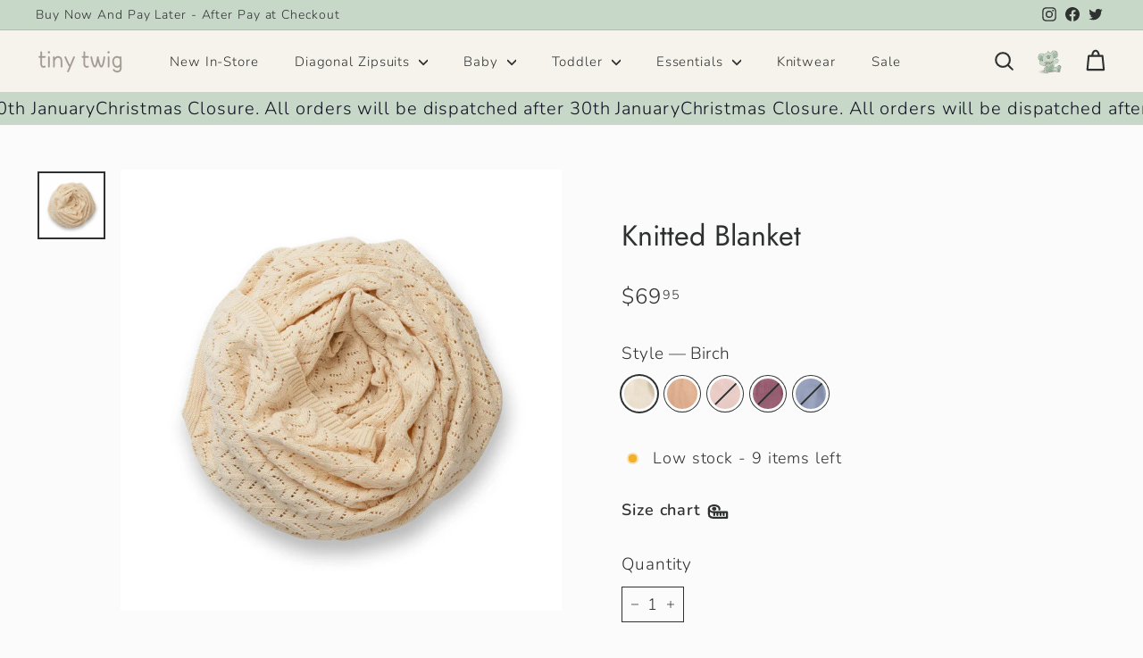

--- FILE ---
content_type: text/html; charset=utf-8
request_url: https://tinytwig.com.au/collections/rugs-blankets/products/knitted-blanket
body_size: 60678
content:
<!doctype html>
<html class="no-js" lang="en" dir="ltr">
<head>
 
<meta charset="utf-8">
  <meta http-equiv="X-UA-Compatible" content="IE=edge,chrome=1">
  <meta name="viewport" content="width=device-width,initial-scale=1">
  <meta name="theme-color" content="#c7d8c8">
  <link rel="canonical" href="https://tinytwig.com.au/products/knitted-blanket">
  <link rel="preload" as="script" href="//tinytwig.com.au/cdn/shop/t/16/assets/theme.js?v=7932794108884233641696860148">
  <link rel="preconnect" href="https://cdn.shopify.com" crossorigin>
  <link rel="preconnect" href="https://fonts.shopifycdn.com" crossorigin>
  <link rel="dns-prefetch" href="https://productreviews.shopifycdn.com">
  <link rel="dns-prefetch" href="https://ajax.googleapis.com">
  <link rel="dns-prefetch" href="https://maps.googleapis.com">
  <link rel="dns-prefetch" href="https://maps.gstatic.com"><link rel="shortcut icon" href="//tinytwig.com.au/cdn/shop/files/tinytwig_favicon_32x32.png?v=1696412206" type="image/png" /><title>Knitted Blanket
&ndash; Tiny Twig Australia
</title>
<meta name="description" content="GOTS Certified Organic Cotton Knitted BlanketSuper Soft and Stretchy Knitted Fabric. Lovely Take Home Blanket.Generous 100X100cmsMachine Washable; Dry in ShadeProudly Designed in Australia and Lovingly Made In India."><meta property="og:site_name" content="Tiny Twig Australia">
  <meta property="og:url" content="https://tinytwig.com.au/products/knitted-blanket">
  <meta property="og:title" content="Knitted Blanket">
  <meta property="og:type" content="product">
  <meta property="og:description" content="GOTS Certified Organic Cotton Knitted BlanketSuper Soft and Stretchy Knitted Fabric. Lovely Take Home Blanket.Generous 100X100cmsMachine Washable; Dry in ShadeProudly Designed in Australia and Lovingly Made In India."><meta property="og:image" content="http://tinytwig.com.au/cdn/shop/files/K7A-KnittedBlanket-Birch_126be1ab-d7d7-441d-bad7-c9910a68206e.jpg?v=1696584445">
    <meta property="og:image:secure_url" content="https://tinytwig.com.au/cdn/shop/files/K7A-KnittedBlanket-Birch_126be1ab-d7d7-441d-bad7-c9910a68206e.jpg?v=1696584445">
    <meta property="og:image:width" content="1500">
    <meta property="og:image:height" content="1500"><meta name="twitter:site" content="@TinyTwigOrganic">
  <meta name="twitter:card" content="summary_large_image">
  <meta name="twitter:title" content="Knitted Blanket">
  <meta name="twitter:description" content="GOTS Certified Organic Cotton Knitted BlanketSuper Soft and Stretchy Knitted Fabric. Lovely Take Home Blanket.Generous 100X100cmsMachine Washable; Dry in ShadeProudly Designed in Australia and Lovingly Made In India.">
<style data-shopify>@font-face {
  font-family: Jost;
  font-weight: 400;
  font-style: normal;
  font-display: swap;
  src: url("//tinytwig.com.au/cdn/fonts/jost/jost_n4.d47a1b6347ce4a4c9f437608011273009d91f2b7.woff2") format("woff2"),
       url("//tinytwig.com.au/cdn/fonts/jost/jost_n4.791c46290e672b3f85c3d1c651ef2efa3819eadd.woff") format("woff");
}

  @font-face {
  font-family: Nunito;
  font-weight: 300;
  font-style: normal;
  font-display: swap;
  src: url("//tinytwig.com.au/cdn/fonts/nunito/nunito_n3.c1d7c2242f5519d084eafc479d7cc132bcc8c480.woff2") format("woff2"),
       url("//tinytwig.com.au/cdn/fonts/nunito/nunito_n3.d543cae3671591d99f8b7ed9ea9ca8387fc73b09.woff") format("woff");
}


  @font-face {
  font-family: Nunito;
  font-weight: 600;
  font-style: normal;
  font-display: swap;
  src: url("//tinytwig.com.au/cdn/fonts/nunito/nunito_n6.1a6c50dce2e2b3b0d31e02dbd9146b5064bea503.woff2") format("woff2"),
       url("//tinytwig.com.au/cdn/fonts/nunito/nunito_n6.6b124f3eac46044b98c99f2feb057208e260962f.woff") format("woff");
}

  @font-face {
  font-family: Nunito;
  font-weight: 300;
  font-style: italic;
  font-display: swap;
  src: url("//tinytwig.com.au/cdn/fonts/nunito/nunito_i3.11db3ddffd5485d801b7a5d8a24c3b0e446751f1.woff2") format("woff2"),
       url("//tinytwig.com.au/cdn/fonts/nunito/nunito_i3.7f37c552f86f3fb4c0aae0353840b033f9f464a0.woff") format("woff");
}

  @font-face {
  font-family: Nunito;
  font-weight: 600;
  font-style: italic;
  font-display: swap;
  src: url("//tinytwig.com.au/cdn/fonts/nunito/nunito_i6.79bb6a51553d3b72598bab76aca3c938e7c6ac54.woff2") format("woff2"),
       url("//tinytwig.com.au/cdn/fonts/nunito/nunito_i6.9ad010b13940d2fa0d660e3029dd144c52772c10.woff") format("woff");
}

</style><link href="//tinytwig.com.au/cdn/shop/t/16/assets/theme.css?v=89880589824519440821696860295" rel="stylesheet" type="text/css" media="all" />
<style data-shopify>:root {
    --typeHeaderPrimary: Jost;
    --typeHeaderFallback: sans-serif;
    --typeHeaderSize: 38px;
    --typeHeaderWeight: 400;
    --typeHeaderLineHeight: 1.2;
    --typeHeaderSpacing: 0.0em;

    --typeBasePrimary:Nunito;
    --typeBaseFallback:sans-serif;
    --typeBaseSize: 18px;
    --typeBaseWeight: 300;
    --typeBaseSpacing: 0.05em;
    --typeBaseLineHeight: 1.6;

    --colorSmallImageBg: #f5f3ec;
    --colorSmallImageBgDark: #f0ede2;
    --colorLargeImageBg: #f5f3ec;
    --colorLargeImageBgLight: #ffffff;

    --iconWeight: 5px;
    --iconLinecaps: round;

    
      --buttonRadius: 50px;
      --btnPadding: 11px 25px;
    

    
      --roundness: 20px;
    

    
      --gridThickness: 0;
    

    --productTileMargin: 5%;
    --collectionTileMargin: 0%;

    --swatchSize: 40px;
  }

  @media screen and (max-width: 768px) {
    :root {
      --typeBaseSize: 16px;

      
        --roundness: 15px;
        --btnPadding: 9px 25px;
      
    }
  }</style><script>
    document.documentElement.className = document.documentElement.className.replace('no-js', 'js');

    window.theme = window.theme || {};
    theme.routes = {
      home: "/",
      collections: "/collections",
      cart: "/cart.js",
      cartPage: "/cart",
      cartAdd: "/cart/add.js",
      cartChange: "/cart/change.js",
      search: "/search",
      predictiveSearch: "/search/suggest"
    };

    theme.strings = {
      soldOut: "Sold Out",
      unavailable: "Unavailable",
      inStockLabel: "In stock, ready to ship",
      oneStockLabel: "Low stock - [count] item left",
      otherStockLabel: "Low stock - [count] items left",
      willNotShipUntil: "Ready to ship [date]",
      willBeInStockAfter: "Back in stock [date]",
      waitingForStock: "Sold out",
      savePrice: "Save [saved_amount]",
      cartEmpty: "Your cart is currently empty.",
      cartTermsConfirmation: "You must agree with the terms and conditions of sales to check out",
      searchCollections: "Collections",
      searchPages: "Pages",
      searchArticles: "Articles",
      maxQuantity: "You can only have [quantity] of [title] in your cart."
    };
    theme.settings = {
      cartType: "dropdown",
      isCustomerTemplate: false,
      moneyFormat: "${{amount}}",
      saveType: "percent",
      productImageSize: "square",
      productImageCover: true,
      predictiveSearch: true,
      predictiveSearchType: null,
      superScriptSetting: true,
      superScriptPrice: true,
      quickView: true,
      quickAdd: true,
      themeName: 'Fetch',
      themeVersion: "1.2.1",
      imageBreathingRoom: 5
    };
    window.addEventListener('globoFilterRenderCompleted', function () {
      if (typeof Samita !== "undefined" && typeof Samita.Wholesale !== "undefined") {       Samita.Wholesale.initialize();  }
    });
  </script>

  <script>window.performance && window.performance.mark && window.performance.mark('shopify.content_for_header.start');</script><meta name="google-site-verification" content="TDYH85Y74jbNE6w_wGIjCeSDZxey5M-nwtNX524YpCw">
<meta name="facebook-domain-verification" content="xbybqa4ysyuh7rtvvr7z1urn3wprgj">
<meta id="shopify-digital-wallet" name="shopify-digital-wallet" content="/27238203444/digital_wallets/dialog">
<meta name="shopify-checkout-api-token" content="e553f7c53af65a848ed5fc71db02f3af">
<link rel="alternate" type="application/json+oembed" href="https://tinytwig.com.au/products/knitted-blanket.oembed">
<script async="async" src="/checkouts/internal/preloads.js?locale=en-AU"></script>
<link rel="preconnect" href="https://shop.app" crossorigin="anonymous">
<script async="async" src="https://shop.app/checkouts/internal/preloads.js?locale=en-AU&shop_id=27238203444" crossorigin="anonymous"></script>
<script id="apple-pay-shop-capabilities" type="application/json">{"shopId":27238203444,"countryCode":"AU","currencyCode":"AUD","merchantCapabilities":["supports3DS"],"merchantId":"gid:\/\/shopify\/Shop\/27238203444","merchantName":"Tiny Twig Australia","requiredBillingContactFields":["postalAddress","email","phone"],"requiredShippingContactFields":["postalAddress","email","phone"],"shippingType":"shipping","supportedNetworks":["visa","masterCard","amex","jcb"],"total":{"type":"pending","label":"Tiny Twig Australia","amount":"1.00"},"shopifyPaymentsEnabled":true,"supportsSubscriptions":true}</script>
<script id="shopify-features" type="application/json">{"accessToken":"e553f7c53af65a848ed5fc71db02f3af","betas":["rich-media-storefront-analytics"],"domain":"tinytwig.com.au","predictiveSearch":true,"shopId":27238203444,"locale":"en"}</script>
<script>var Shopify = Shopify || {};
Shopify.shop = "tinytwigaustralia.myshopify.com";
Shopify.locale = "en";
Shopify.currency = {"active":"AUD","rate":"1.0"};
Shopify.country = "AU";
Shopify.theme = {"name":"TinyTwig_Rebrand_V2 -- Archetype","id":137338355937,"schema_name":"Fetch","schema_version":"1.2.1","theme_store_id":null,"role":"main"};
Shopify.theme.handle = "null";
Shopify.theme.style = {"id":null,"handle":null};
Shopify.cdnHost = "tinytwig.com.au/cdn";
Shopify.routes = Shopify.routes || {};
Shopify.routes.root = "/";</script>
<script type="module">!function(o){(o.Shopify=o.Shopify||{}).modules=!0}(window);</script>
<script>!function(o){function n(){var o=[];function n(){o.push(Array.prototype.slice.apply(arguments))}return n.q=o,n}var t=o.Shopify=o.Shopify||{};t.loadFeatures=n(),t.autoloadFeatures=n()}(window);</script>
<script>
  window.ShopifyPay = window.ShopifyPay || {};
  window.ShopifyPay.apiHost = "shop.app\/pay";
  window.ShopifyPay.redirectState = null;
</script>
<script id="shop-js-analytics" type="application/json">{"pageType":"product"}</script>
<script defer="defer" async type="module" src="//tinytwig.com.au/cdn/shopifycloud/shop-js/modules/v2/client.init-shop-cart-sync_C5BV16lS.en.esm.js"></script>
<script defer="defer" async type="module" src="//tinytwig.com.au/cdn/shopifycloud/shop-js/modules/v2/chunk.common_CygWptCX.esm.js"></script>
<script type="module">
  await import("//tinytwig.com.au/cdn/shopifycloud/shop-js/modules/v2/client.init-shop-cart-sync_C5BV16lS.en.esm.js");
await import("//tinytwig.com.au/cdn/shopifycloud/shop-js/modules/v2/chunk.common_CygWptCX.esm.js");

  window.Shopify.SignInWithShop?.initShopCartSync?.({"fedCMEnabled":true,"windoidEnabled":true});

</script>
<script>
  window.Shopify = window.Shopify || {};
  if (!window.Shopify.featureAssets) window.Shopify.featureAssets = {};
  window.Shopify.featureAssets['shop-js'] = {"shop-cart-sync":["modules/v2/client.shop-cart-sync_ZFArdW7E.en.esm.js","modules/v2/chunk.common_CygWptCX.esm.js"],"init-fed-cm":["modules/v2/client.init-fed-cm_CmiC4vf6.en.esm.js","modules/v2/chunk.common_CygWptCX.esm.js"],"shop-button":["modules/v2/client.shop-button_tlx5R9nI.en.esm.js","modules/v2/chunk.common_CygWptCX.esm.js"],"shop-cash-offers":["modules/v2/client.shop-cash-offers_DOA2yAJr.en.esm.js","modules/v2/chunk.common_CygWptCX.esm.js","modules/v2/chunk.modal_D71HUcav.esm.js"],"init-windoid":["modules/v2/client.init-windoid_sURxWdc1.en.esm.js","modules/v2/chunk.common_CygWptCX.esm.js"],"shop-toast-manager":["modules/v2/client.shop-toast-manager_ClPi3nE9.en.esm.js","modules/v2/chunk.common_CygWptCX.esm.js"],"init-shop-email-lookup-coordinator":["modules/v2/client.init-shop-email-lookup-coordinator_B8hsDcYM.en.esm.js","modules/v2/chunk.common_CygWptCX.esm.js"],"init-shop-cart-sync":["modules/v2/client.init-shop-cart-sync_C5BV16lS.en.esm.js","modules/v2/chunk.common_CygWptCX.esm.js"],"avatar":["modules/v2/client.avatar_BTnouDA3.en.esm.js"],"pay-button":["modules/v2/client.pay-button_FdsNuTd3.en.esm.js","modules/v2/chunk.common_CygWptCX.esm.js"],"init-customer-accounts":["modules/v2/client.init-customer-accounts_DxDtT_ad.en.esm.js","modules/v2/client.shop-login-button_C5VAVYt1.en.esm.js","modules/v2/chunk.common_CygWptCX.esm.js","modules/v2/chunk.modal_D71HUcav.esm.js"],"init-shop-for-new-customer-accounts":["modules/v2/client.init-shop-for-new-customer-accounts_ChsxoAhi.en.esm.js","modules/v2/client.shop-login-button_C5VAVYt1.en.esm.js","modules/v2/chunk.common_CygWptCX.esm.js","modules/v2/chunk.modal_D71HUcav.esm.js"],"shop-login-button":["modules/v2/client.shop-login-button_C5VAVYt1.en.esm.js","modules/v2/chunk.common_CygWptCX.esm.js","modules/v2/chunk.modal_D71HUcav.esm.js"],"init-customer-accounts-sign-up":["modules/v2/client.init-customer-accounts-sign-up_CPSyQ0Tj.en.esm.js","modules/v2/client.shop-login-button_C5VAVYt1.en.esm.js","modules/v2/chunk.common_CygWptCX.esm.js","modules/v2/chunk.modal_D71HUcav.esm.js"],"shop-follow-button":["modules/v2/client.shop-follow-button_Cva4Ekp9.en.esm.js","modules/v2/chunk.common_CygWptCX.esm.js","modules/v2/chunk.modal_D71HUcav.esm.js"],"checkout-modal":["modules/v2/client.checkout-modal_BPM8l0SH.en.esm.js","modules/v2/chunk.common_CygWptCX.esm.js","modules/v2/chunk.modal_D71HUcav.esm.js"],"lead-capture":["modules/v2/client.lead-capture_Bi8yE_yS.en.esm.js","modules/v2/chunk.common_CygWptCX.esm.js","modules/v2/chunk.modal_D71HUcav.esm.js"],"shop-login":["modules/v2/client.shop-login_D6lNrXab.en.esm.js","modules/v2/chunk.common_CygWptCX.esm.js","modules/v2/chunk.modal_D71HUcav.esm.js"],"payment-terms":["modules/v2/client.payment-terms_CZxnsJam.en.esm.js","modules/v2/chunk.common_CygWptCX.esm.js","modules/v2/chunk.modal_D71HUcav.esm.js"]};
</script>
<script>(function() {
  var isLoaded = false;
  function asyncLoad() {
    if (isLoaded) return;
    isLoaded = true;
    var urls = ["\/\/cdn.shopify.com\/proxy\/96a387338ddc53d37cdc8bd836c8159404a38272ebc4a8cfad61f5b724038f2a\/api.goaffpro.com\/loader.js?shop=tinytwigaustralia.myshopify.com\u0026sp-cache-control=cHVibGljLCBtYXgtYWdlPTkwMA","https:\/\/chimpstatic.com\/mcjs-connected\/js\/users\/daafcebf46599b599bfd6549f\/b66ab4b9721d3014b96d73c80.js?shop=tinytwigaustralia.myshopify.com","https:\/\/cdn.nfcube.com\/instafeed-040b19a690c4ced29f24e2656d6c3465.js?shop=tinytwigaustralia.myshopify.com","https:\/\/static.klaviyo.com\/onsite\/js\/klaviyo.js?company_id=WyZH3z\u0026shop=tinytwigaustralia.myshopify.com"];
    for (var i = 0; i < urls.length; i++) {
      var s = document.createElement('script');
      s.type = 'text/javascript';
      s.async = true;
      s.src = urls[i];
      var x = document.getElementsByTagName('script')[0];
      x.parentNode.insertBefore(s, x);
    }
  };
  if(window.attachEvent) {
    window.attachEvent('onload', asyncLoad);
  } else {
    window.addEventListener('load', asyncLoad, false);
  }
})();</script>
<script id="__st">var __st={"a":27238203444,"offset":39600,"reqid":"d81aa59e-a525-4e51-9e1d-662d92612671-1768744663","pageurl":"tinytwig.com.au\/collections\/rugs-blankets\/products\/knitted-blanket","u":"3d77213e9499","p":"product","rtyp":"product","rid":8103499137249};</script>
<script>window.ShopifyPaypalV4VisibilityTracking = true;</script>
<script id="captcha-bootstrap">!function(){'use strict';const t='contact',e='account',n='new_comment',o=[[t,t],['blogs',n],['comments',n],[t,'customer']],c=[[e,'customer_login'],[e,'guest_login'],[e,'recover_customer_password'],[e,'create_customer']],r=t=>t.map((([t,e])=>`form[action*='/${t}']:not([data-nocaptcha='true']) input[name='form_type'][value='${e}']`)).join(','),a=t=>()=>t?[...document.querySelectorAll(t)].map((t=>t.form)):[];function s(){const t=[...o],e=r(t);return a(e)}const i='password',u='form_key',d=['recaptcha-v3-token','g-recaptcha-response','h-captcha-response',i],f=()=>{try{return window.sessionStorage}catch{return}},m='__shopify_v',_=t=>t.elements[u];function p(t,e,n=!1){try{const o=window.sessionStorage,c=JSON.parse(o.getItem(e)),{data:r}=function(t){const{data:e,action:n}=t;return t[m]||n?{data:e,action:n}:{data:t,action:n}}(c);for(const[e,n]of Object.entries(r))t.elements[e]&&(t.elements[e].value=n);n&&o.removeItem(e)}catch(o){console.error('form repopulation failed',{error:o})}}const l='form_type',E='cptcha';function T(t){t.dataset[E]=!0}const w=window,h=w.document,L='Shopify',v='ce_forms',y='captcha';let A=!1;((t,e)=>{const n=(g='f06e6c50-85a8-45c8-87d0-21a2b65856fe',I='https://cdn.shopify.com/shopifycloud/storefront-forms-hcaptcha/ce_storefront_forms_captcha_hcaptcha.v1.5.2.iife.js',D={infoText:'Protected by hCaptcha',privacyText:'Privacy',termsText:'Terms'},(t,e,n)=>{const o=w[L][v],c=o.bindForm;if(c)return c(t,g,e,D).then(n);var r;o.q.push([[t,g,e,D],n]),r=I,A||(h.body.append(Object.assign(h.createElement('script'),{id:'captcha-provider',async:!0,src:r})),A=!0)});var g,I,D;w[L]=w[L]||{},w[L][v]=w[L][v]||{},w[L][v].q=[],w[L][y]=w[L][y]||{},w[L][y].protect=function(t,e){n(t,void 0,e),T(t)},Object.freeze(w[L][y]),function(t,e,n,w,h,L){const[v,y,A,g]=function(t,e,n){const i=e?o:[],u=t?c:[],d=[...i,...u],f=r(d),m=r(i),_=r(d.filter((([t,e])=>n.includes(e))));return[a(f),a(m),a(_),s()]}(w,h,L),I=t=>{const e=t.target;return e instanceof HTMLFormElement?e:e&&e.form},D=t=>v().includes(t);t.addEventListener('submit',(t=>{const e=I(t);if(!e)return;const n=D(e)&&!e.dataset.hcaptchaBound&&!e.dataset.recaptchaBound,o=_(e),c=g().includes(e)&&(!o||!o.value);(n||c)&&t.preventDefault(),c&&!n&&(function(t){try{if(!f())return;!function(t){const e=f();if(!e)return;const n=_(t);if(!n)return;const o=n.value;o&&e.removeItem(o)}(t);const e=Array.from(Array(32),(()=>Math.random().toString(36)[2])).join('');!function(t,e){_(t)||t.append(Object.assign(document.createElement('input'),{type:'hidden',name:u})),t.elements[u].value=e}(t,e),function(t,e){const n=f();if(!n)return;const o=[...t.querySelectorAll(`input[type='${i}']`)].map((({name:t})=>t)),c=[...d,...o],r={};for(const[a,s]of new FormData(t).entries())c.includes(a)||(r[a]=s);n.setItem(e,JSON.stringify({[m]:1,action:t.action,data:r}))}(t,e)}catch(e){console.error('failed to persist form',e)}}(e),e.submit())}));const S=(t,e)=>{t&&!t.dataset[E]&&(n(t,e.some((e=>e===t))),T(t))};for(const o of['focusin','change'])t.addEventListener(o,(t=>{const e=I(t);D(e)&&S(e,y())}));const B=e.get('form_key'),M=e.get(l),P=B&&M;t.addEventListener('DOMContentLoaded',(()=>{const t=y();if(P)for(const e of t)e.elements[l].value===M&&p(e,B);[...new Set([...A(),...v().filter((t=>'true'===t.dataset.shopifyCaptcha))])].forEach((e=>S(e,t)))}))}(h,new URLSearchParams(w.location.search),n,t,e,['guest_login'])})(!0,!0)}();</script>
<script integrity="sha256-4kQ18oKyAcykRKYeNunJcIwy7WH5gtpwJnB7kiuLZ1E=" data-source-attribution="shopify.loadfeatures" defer="defer" src="//tinytwig.com.au/cdn/shopifycloud/storefront/assets/storefront/load_feature-a0a9edcb.js" crossorigin="anonymous"></script>
<script crossorigin="anonymous" defer="defer" src="//tinytwig.com.au/cdn/shopifycloud/storefront/assets/shopify_pay/storefront-65b4c6d7.js?v=20250812"></script>
<script data-source-attribution="shopify.dynamic_checkout.dynamic.init">var Shopify=Shopify||{};Shopify.PaymentButton=Shopify.PaymentButton||{isStorefrontPortableWallets:!0,init:function(){window.Shopify.PaymentButton.init=function(){};var t=document.createElement("script");t.src="https://tinytwig.com.au/cdn/shopifycloud/portable-wallets/latest/portable-wallets.en.js",t.type="module",document.head.appendChild(t)}};
</script>
<script data-source-attribution="shopify.dynamic_checkout.buyer_consent">
  function portableWalletsHideBuyerConsent(e){var t=document.getElementById("shopify-buyer-consent"),n=document.getElementById("shopify-subscription-policy-button");t&&n&&(t.classList.add("hidden"),t.setAttribute("aria-hidden","true"),n.removeEventListener("click",e))}function portableWalletsShowBuyerConsent(e){var t=document.getElementById("shopify-buyer-consent"),n=document.getElementById("shopify-subscription-policy-button");t&&n&&(t.classList.remove("hidden"),t.removeAttribute("aria-hidden"),n.addEventListener("click",e))}window.Shopify?.PaymentButton&&(window.Shopify.PaymentButton.hideBuyerConsent=portableWalletsHideBuyerConsent,window.Shopify.PaymentButton.showBuyerConsent=portableWalletsShowBuyerConsent);
</script>
<script data-source-attribution="shopify.dynamic_checkout.cart.bootstrap">document.addEventListener("DOMContentLoaded",(function(){function t(){return document.querySelector("shopify-accelerated-checkout-cart, shopify-accelerated-checkout")}if(t())Shopify.PaymentButton.init();else{new MutationObserver((function(e,n){t()&&(Shopify.PaymentButton.init(),n.disconnect())})).observe(document.body,{childList:!0,subtree:!0})}}));
</script>
<link id="shopify-accelerated-checkout-styles" rel="stylesheet" media="screen" href="https://tinytwig.com.au/cdn/shopifycloud/portable-wallets/latest/accelerated-checkout-backwards-compat.css" crossorigin="anonymous">
<style id="shopify-accelerated-checkout-cart">
        #shopify-buyer-consent {
  margin-top: 1em;
  display: inline-block;
  width: 100%;
}

#shopify-buyer-consent.hidden {
  display: none;
}

#shopify-subscription-policy-button {
  background: none;
  border: none;
  padding: 0;
  text-decoration: underline;
  font-size: inherit;
  cursor: pointer;
}

#shopify-subscription-policy-button::before {
  box-shadow: none;
}

      </style>

<script>window.performance && window.performance.mark && window.performance.mark('shopify.content_for_header.end');</script>

  <script src="//tinytwig.com.au/cdn/shop/t/16/assets/vendor-scripts-v2.js?v=78393659863031654021696860148" defer="defer"></script>
  <script src="//tinytwig.com.au/cdn/shop/t/16/assets/theme.js?v=7932794108884233641696860148" defer="defer"></script>
<!-- BEGIN app block: shopify://apps/smart-filter-search/blocks/app-embed/5cc1944c-3014-4a2a-af40-7d65abc0ef73 --><link href="https://cdn.shopify.com/extensions/019bc61e-e0df-75dc-ad8c-8494619f160e/smart-product-filters-608/assets/globo.filter.min.js" as="script" rel="preload">
<link rel="preconnect" href="https://filter-x1.globo.io" crossorigin>
<link rel="dns-prefetch" href="https://filter-x1.globo.io"><link rel="stylesheet" href="https://cdn.shopify.com/extensions/019bc61e-e0df-75dc-ad8c-8494619f160e/smart-product-filters-608/assets/globo.search.css" media="print" onload="this.media='all'">

<meta id="search_terms_value" content="" />
<!-- BEGIN app snippet: global.variables --><script>
  window.shopCurrency = "AUD";
  window.shopCountry = "AU";
  window.shopLanguageCode = "en";

  window.currentCurrency = "AUD";
  window.currentCountry = "AU";
  window.currentLanguageCode = "en";

  window.shopCustomer = false

  window.useCustomTreeTemplate = false;
  window.useCustomProductTemplate = false;

  window.GloboFilterRequestOrigin = "https://tinytwig.com.au";
  window.GloboFilterShopifyDomain = "tinytwigaustralia.myshopify.com";
  window.GloboFilterSFAT = "";
  window.GloboFilterSFApiVersion = "2025-04";
  window.GloboFilterProxyPath = "/apps/globofilters";
  window.GloboFilterRootUrl = "";
  window.GloboFilterTranslation = {"search":{"suggestions":"Suggestions","collections":"Collections","pages":"Pages","product":"Product","products":"Products","view_all":"Search for","view_all_products":"View all products","not_found":"Sorry, nothing found for","product_not_found":"No products were found","no_result_keywords_suggestions_title":"Popular searches","no_result_products_suggestions_title":"However, You may like","zero_character_keywords_suggestions_title":"Suggestions","zero_character_popular_searches_title":"Popular searches","zero_character_products_suggestions_title":"Trending products"},"form":{"heading":"Search products","select":"-- Select --","search":"Search","submit":"Search","clear":"Clear"},"filter":{"filter_by":"Filter By","clear_all":"Clear All","view":"View","clear":"Clear","in_stock":"In Stock","out_of_stock":"Out of Stock","ready_to_ship":"Ready to ship","search":"Search options","choose_values":"Choose values"},"sort":{"sort_by":"Sort By","manually":"Featured","availability_in_stock_first":"Availability","relevance":"Relevance","best_selling":"Best Selling","alphabetically_a_z":"Alphabetically, A-Z","alphabetically_z_a":"Alphabetically, Z-A","price_low_to_high":"Price, low to high","price_high_to_low":"Price, high to low","date_new_to_old":"Date, new to old","date_old_to_new":"Date, old to new","sale_off":"% Sale off"},"product":{"add_to_cart":"Add to cart","unavailable":"Unavailable","sold_out":"Sold out","sale":"Sale","load_more":"Load more","limit":"Show","search":"Search products","no_results":"Sorry, there are no products in this collection"}};
  window.isMultiCurrency =false;
  window.globoEmbedFilterAssetsUrl = 'https://cdn.shopify.com/extensions/019bc61e-e0df-75dc-ad8c-8494619f160e/smart-product-filters-608/assets/';
  window.assetsUrl = window.globoEmbedFilterAssetsUrl;
  window.GloboMoneyFormat = "${{amount}}";
</script><!-- END app snippet -->
<script type="text/javascript" hs-ignore data-ccm-injected>
document.getElementsByTagName('html')[0].classList.add('spf-filter-loading', 'spf-has-filter');
window.enabledEmbedFilter = true;
window.sortByRelevance = false;
window.moneyFormat = "${{amount}}";
window.GloboMoneyWithCurrencyFormat = "${{amount}} AUD";
window.filesUrl = '//tinytwig.com.au/cdn/shop/files/';
window.GloboThemesInfo ={"136907391201":{"id":136907391201,"name":"Copy of Prestige - Phase 2 - Maestrooo","theme_store_id":855,"theme_name":"Prestige"},"137211740385":{"id":137211740385,"name":"TinyTwig_Rebrand_2023_V1","theme_store_id":1949,"theme_name":"Fetch","theme_version":"1.2.1"},"137211773153":{"id":137211773153,"name":"TinyTwig_Rebrand_2023_V2","theme_store_id":1949,"theme_name":"Fetch","theme_version":"1.2.1"},"137216032993":{"id":137216032993,"name":"TinyTwig_Rebrand","theme_store_id":1949,"theme_name":"Fetch","theme_version":"1.2.1"},"137217081569":{"id":137217081569,"name":"Copy of TinyTwig_Rebrand","theme_store_id":1949,"theme_name":"Fetch","theme_version":"1.2.1"},"137259843809":{"id":137259843809,"name":"TinyTwig_Rebrand_V2","theme_store_id":1949,"theme_name":"Fetch","theme_version":"1.2.1"},"137338355937":{"id":137338355937,"name":"TinyTwig_Rebrand_V2 -- Archetype","theme_store_id":1949,"theme_name":"Fetch","theme_version":"1.2.1"},"137781608673":{"id":137781608673,"name":"Copy of TinyTwig_Rebrand_V2 -- Archetype","theme_store_id":1949,"theme_name":"Fetch","theme_version":"1.2.1"},"138528588001":{"id":138528588001,"name":"Fetch","theme_store_id":1949,"theme_name":"Portland"},"79519711284":{"id":79519711284,"name":"Prestige","theme_store_id":855,"theme_name":"Prestige"},"122150650036":{"id":122150650036,"name":"Prestige - New development 27-04-2021","theme_store_id":855,"theme_name":"Prestige"},"123236909236":{"id":123236909236,"name":"Prestige - Phase 2","theme_store_id":855,"theme_name":"Prestige"},"123981988020":{"id":123981988020,"name":"Copy of Prestige - Phase 2","theme_store_id":855,"theme_name":"Prestige"},"130532409569":{"id":130532409569,"name":"New Banner Section Creation","theme_store_id":855,"theme_name":"Prestige"},"132934500577":{"id":132934500577,"name":"Copy of Prestige - Phase 2","theme_store_id":855,"theme_name":"Prestige"}};



var GloboEmbedFilterConfig = {
api: {filterUrl: "https://filter-x1.globo.io/filter",searchUrl: "https://filter-x1.globo.io/search", url: "https://filter-x1.globo.io"},
shop: {
name: "Tiny Twig Australia",
url: "https://tinytwig.com.au",
domain: "tinytwigaustralia.myshopify.com",
locale: "en",
cur_locale: "en",
predictive_search_url: "/search/suggest",
country_code: "AU",
root_url: "",
cart_url: "/cart",
search_url: "/search",
cart_add_url: "/cart/add",
search_terms_value: "",
product_image: {width: 360, height: 504},
no_image_url: "https://cdn.shopify.com/s/images/themes/product-1.png",
swatches: [],
swatchConfig: {"enable":true,"color":["colour","color"],"label":["size"]},
enableRecommendation: false,
hideOneValue: false,
newUrlStruct: true,
newUrlForSEO: false,redirects: [],
images: {},
settings: {"color_body_bg":"#fbfbfb","color_body_text":"#2f3131","color_price":"#2f3131","color_savings_text":"#2f3131","color_borders":"#2f3131","color_button":"#c7d8c8","color_button_text":"#2f3131","color_sale_tag":"#c7d8c8","color_sale_tag_text":"#2f3131","color_cart_dot":"#c7d8c8","color_cart_dot_text":"#2f3131","color_small_image_bg":"#f5f3ec","color_large_image_bg":"#f5f3ec","color_header":"#f5f3ec","color_header_text":"#2f3131","color_announcement":"#c7d8c8","color_announcement_text":"#2f3131","color_header_search":"#f5f3ec","color_footer":"#f5f3ec","color_footer_border":"#c7d8c8","color_footer_text":"#2f3131","color_scheme_1_bg":"#f5f3ec","color_scheme_1_text":"#2f3131","color_scheme_1_texture":"none","color_scheme_2_bg":"#c7d8c8","color_scheme_2_text":"#101123","color_scheme_2_texture":"paper.jpg","color_scheme_3_bg":"#1d1c2d","color_scheme_3_text":"#fbfbfb","color_scheme_3_texture":"none","type_header_font_family":{"error":"json not allowed for this object"},"type_header_spacing":"0","type_header_base_size":38,"type_header_line_height":1.2,"type_header_capitalize":false,"type_base_font_family":{"error":"json not allowed for this object"},"type_base_spacing":"50","type_base_size":18,"type_base_line_height":1.6,"type_navigation_style":"body","type_navigation_size":15,"type_navigation_capitalize":false,"text_direction":"ltr","edges":"round","button_style":"round","cart_icon":"bag","icon_weight":"5px","icon_linecaps":"round","animate_page_transitions":true,"superscript_decimals":true,"product_save_amount":true,"product_save_type":"percent","vendor_enable":false,"swatch_size":40,"quick_shop_enable":true,"quick_add_enable":true,"product_grid_image_size":"square","product_grid_image_fill":true,"product_hover_image":false,"enable_swatches":true,"swatch_style":"round","product_grid_style":"white-round","product_grid_image_margin":5,"enable_product_reviews":true,"recently_viewed_products_per_row":3,"recently_viewed_max_products":5,"collection_grid_shape":"square","collection_grid_image_fill":true,"collection_grid_color":"white","collection_grid_image":"product","collection_grid_image_margin":0,"cart_type":"dropdown","cart_additional_buttons":false,"cart_notes_enable":false,"cart_terms_conditions_enable":false,"social_facebook_link":"https:\/\/www.facebook.com\/tinytwigorganic","social_twitter_link":"https:\/\/twitter.com\/TinyTwigOrganic","social_pinterest_link":"","social_instagram_link":"https:\/\/www.instagram.com\/tinytwigorganic\/","social_snapchat_link":"","social_tiktok_link":"","social_tumblr_link":"","social_linkedin_link":"","social_youtube_link":"","social_vimeo_link":"","share_facebook":true,"share_twitter":true,"share_pinterest":true,"favicon":"\/\/tinytwig.com.au\/cdn\/shop\/files\/tinytwig_favicon.png?v=1696412206","predictive_search_enabled":true,"show_breadcrumbs":false,"show_breadcrumbs_collection_link":true,"checkout_logo_image":"\/\/tinytwig.com.au\/cdn\/shop\/files\/tiny_twig_logo_final_102b7091-5411-4f09-b413-a43f0c0c086c.png?v=1696412117","checkout_logo_position":"left","checkout_logo_size":"small","checkout_body_background_color":"#fbfbfb","checkout_input_background_color_mode":"white","checkout_sidebar_background_color":"#f5f3ec","checkout_heading_font":"-apple-system, BlinkMacSystemFont, 'Segoe UI', Roboto, Helvetica, Arial, sans-serif, 'Apple Color Emoji', 'Segoe UI Emoji', 'Segoe UI Symbol'","checkout_body_font":"-apple-system, BlinkMacSystemFont, 'Segoe UI', Roboto, Helvetica, Arial, sans-serif, 'Apple Color Emoji', 'Segoe UI Emoji', 'Segoe UI Symbol'","checkout_accent_color":"#c7d8c8","checkout_button_color":"#c7d8c8","checkout_error_color":"#ff6d6d","type_product_style":"body","type_product_capitalize":true,"color_image_overlay":"#000000","color_image_overlay_opacity":0,"color_image_overlay_text_shadow":28,"type_headers_align_text":false,"type_body_align_text":false,"color_drawer_background":"#ffffff","color_drawer_text":"#000000","color_drawer_border":"#e8e8e1","color_drawer_button":"#111111","color_drawer_button_text":"#ffffff","color_modal_overlays":"#e6e6e6","type_collection_font":"body","type_collection_size":18,"collection_grid_style":"below","collection_grid_text_align":"center","collection_grid_tint":"#000000","collection_grid_opacity":10,"collection_grid_gutter":true,"breadcrumb":false,"customer_layout":"customer_area"},
gridSettings: {"layout":"app","useCustomTemplate":false,"useCustomTreeTemplate":false,"skin":1,"limits":[12,24,48],"productsPerPage":12,"sorts":["stock-descending","best-selling","title-ascending","title-descending","price-ascending","price-descending","created-descending","created-ascending","sale-descending"],"noImageUrl":"https:\/\/cdn.shopify.com\/s\/images\/themes\/product-1.png","imageWidth":"360","imageHeight":"504","imageRatio":140,"imageSize":"360_504","alignment":"left","hideOneValue":false,"elements":["soldoutLabel","saleLabel","quickview","addToCart","vendor","swatch","price"],"saleLabelClass":" sale-text","saleMode":3,"gridItemClass":"spf-col-xl-4 spf-col-lg-4 spf-col-md-6 spf-col-sm-6 spf-col-6","swatchClass":"","swatchConfig":{"enable":true,"color":["colour","color"],"label":["size"]},"variant_redirect":true,"showSelectedVariantInfo":true},
home_filter: false,
page: "product",
sorts: ["stock-descending","best-selling","title-ascending","title-descending","price-ascending","price-descending","created-descending","created-ascending","sale-descending"],
limits: [12,24,48],
cache: true,
layout: "app",
marketTaxInclusion: false,
priceTaxesIncluded: true,
customerTaxesIncluded: true,
useCustomTemplate: false,
hasQuickviewTemplate: false
},
analytic: {"enableViewProductAnalytic":true,"enableSearchAnalytic":true,"enableFilterAnalytic":true,"enableATCAnalytic":false},
taxes: [],
special_countries: null,
adjustments: false,
year_make_model: {
id: 0,
prefix: "gff_",
heading: "",
showSearchInput: false,
showClearAllBtn: false
},
filter: {
id:33126,
prefix: "gf_",
layout: 1,
useThemeFilterCss: false,
sublayout: 1,
showCount: true,
showRefine: true,
refineSettings: {"style":"rounded","positions":["sidebar_mobile","toolbar_desktop","toolbar_mobile"],"color":"#000000","iconColor":"#959595","bgColor":"#E8E8E8"},
isLoadMore: 0,
filter_on_search_page: true
},
search:{
enable: true,
zero_character_suggestion: false,
pages_suggestion: {enable:false,limit:5},
keywords_suggestion: {enable:true,limit:10},
articles_suggestion: {enable:false,limit:5},
layout: 1,
product_list_layout: "grid",
elements: ["vendor","price"]
},
collection: {
id:0,
handle:'',
sort: 'best-selling',
vendor: null,
tags: null,
type: null,
term: document.getElementById("search_terms_value") != null ? document.getElementById("search_terms_value").content : "",
limit: 12,
settings: null,
products_count: 10,
enableCollectionSearch: true,
displayTotalProducts: true,
excludeTags:null,
showSelectedVariantInfo: true
},
selector: {products: ""}
}
</script>
<script>
try {GloboEmbedFilterConfig.shop.settings["color_scheme_1_bg"] = "#f5f3ec";GloboEmbedFilterConfig.shop.settings["color_scheme_1_text"] = "#2f3131";GloboEmbedFilterConfig.shop.settings["color_scheme_1_texture"] = "none";GloboEmbedFilterConfig.shop.settings["color_scheme_2_bg"] = "#c7d8c8";GloboEmbedFilterConfig.shop.settings["color_scheme_2_text"] = "#101123";GloboEmbedFilterConfig.shop.settings["color_scheme_2_texture"] = "paper.jpg";GloboEmbedFilterConfig.shop.settings["color_scheme_3_bg"] = "#1d1c2d";GloboEmbedFilterConfig.shop.settings["color_scheme_3_text"] = "#fbfbfb";GloboEmbedFilterConfig.shop.settings["color_scheme_3_texture"] = "none";} catch (error) {}
</script>
<script src="https://cdn.shopify.com/extensions/019bc61e-e0df-75dc-ad8c-8494619f160e/smart-product-filters-608/assets/globo.filter.themes.min.js" defer></script><link rel="preconnect" href="https://fonts.googleapis.com">
<link rel="preconnect" href="https://fonts.gstatic.com" crossorigin>
<link href="https://fonts.googleapis.com/css?family=Poppins:500|Poppins:400&display=swap" rel="stylesheet"><style>.gf-block-title h3, 
.gf-block-title .h3,
.gf-form-input-inner label {
  font-size: 14px !important;
  color: #3a3a3a !important;
  text-transform: uppercase !important;
  font-weight: bold !important;
}
.gf-option-block .gf-btn-show-more{
  font-size: 14px !important;
  text-transform: none !important;
  font-weight: normal !important;
}
.gf-option-block ul li a, 
.gf-option-block ul li button, 
.gf-option-block ul li a span.gf-count,
.gf-option-block ul li button span.gf-count,
.gf-clear, 
.gf-clear-all, 
.selected-item.gf-option-label a,
.gf-form-input-inner select,
.gf-refine-toggle{
  font-size: 14px !important;
  color: #000000 !important;
  text-transform: none !important;
  font-weight: normal !important;
}

.gf-refine-toggle-mobile,
.gf-form-button-group button {
  font-size: 14px !important;
  text-transform: none !important;
  font-weight: normal !important;
  color: #3a3a3a !important;
  border: 1px solid #bfbfbf !important;
  background: #ffffff !important;
}
.gf-option-block-box-rectangle.gf-option-block ul li.gf-box-rectangle a,
.gf-option-block-box-rectangle.gf-option-block ul li.gf-box-rectangle button {
  border-color: #000000 !important;
}
.gf-option-block-box-rectangle.gf-option-block ul li.gf-box-rectangle a.checked,
.gf-option-block-box-rectangle.gf-option-block ul li.gf-box-rectangle button.checked{
  color: #fff !important;
  background-color: #000000 !important;
}
@media (min-width: 768px) {
  .gf-option-block-box-rectangle.gf-option-block ul li.gf-box-rectangle button:hover,
  .gf-option-block-box-rectangle.gf-option-block ul li.gf-box-rectangle a:hover {
    color: #fff !important;
    background-color: #000000 !important;	
  }
}
.gf-option-block.gf-option-block-select select {
  color: #000000 !important;
}

#gf-form.loaded, .gf-YMM-forms.loaded {
  background: #FFFFFF !important;
}
#gf-form h2, .gf-YMM-forms h2 {
  color: #3a3a3a !important;
}
#gf-form label, .gf-YMM-forms label{
  color: #3a3a3a !important;
}
.gf-form-input-wrapper select, 
.gf-form-input-wrapper input{
  border: 1px solid #DEDEDE !important;
  background-color: #FFFFFF !important;
  border-radius: 0px !important;
}
#gf-form .gf-form-button-group button, .gf-YMM-forms .gf-form-button-group button{
  color: #FFFFFF !important;
  background: #3a3a3a !important;
  border-radius: 0px !important;
}

.spf-product-card.spf-product-card__template-3 .spf-product__info.hover{
  background: #FFFFFF;
}
a.spf-product-card__image-wrapper{
  padding-top: 100%;
}
.h4.spf-product-card__title a{
  color: #333333;
  font-size: 15px;
  font-family: "Poppins", sans-serif;   font-weight: 500;  font-style: normal;
  text-transform: none;
}
.h4.spf-product-card__title a:hover{
  color: #000000;
}
.spf-product-card button.spf-product__form-btn-addtocart{
  font-size: 14px;
   font-family: inherit;   font-weight: normal;   font-style: normal;   text-transform: none;
}
.spf-product-card button.spf-product__form-btn-addtocart,
.spf-product-card.spf-product-card__template-4 a.open-quick-view,
.spf-product-card.spf-product-card__template-5 a.open-quick-view,
#gfqv-btn{
  color: #FFFFFF !important;
  border: 1px solid #333333 !important;
  background: #333333 !important;
}
.spf-product-card button.spf-product__form-btn-addtocart:hover,
.spf-product-card.spf-product-card__template-4 a.open-quick-view:hover,
.spf-product-card.spf-product-card__template-5 a.open-quick-view:hover{
  color: #FFFFFF !important;
  border: 1px solid #000000 !important;
  background: #000000 !important;
}
span.spf-product__label.spf-product__label-soldout{
  color: #ffffff;
  background: #989898;
}
span.spf-product__label.spf-product__label-sale{
  color: rgba(47, 49, 49, 1);
  background: rgba(199, 216, 200, 1);
}
.spf-product-card__vendor a{
  color: #969595;
  font-size: 13px;
  font-family: "Poppins", sans-serif;   font-weight: 400;   font-style: normal; }
.spf-product-card__vendor a:hover{
  color: #969595;
}
.spf-product-card__price-wrapper{
  font-size: 14px;
}
.spf-image-ratio{
  padding-top:100% !important;
}
.spf-product-card__oldprice,
.spf-product-card__saleprice,
.spf-product-card__price,
.gfqv-product-card__oldprice,
.gfqv-product-card__saleprice,
.gfqv-product-card__price
{
  font-size: 14px;
  font-family: "Poppins", sans-serif;   font-weight: 500;   font-style: normal; }

span.spf-product-card__price, span.gfqv-product-card__price{
  color: #141414;
}
span.spf-product-card__oldprice, span.gfqv-product-card__oldprice{
  color: #969595;
}
span.spf-product-card__saleprice, span.gfqv-product-card__saleprice{
  color: rgba(47, 49, 49, 1);
}
/* Product Title */
.h4.spf-product-card__title{
    
}
.h4.spf-product-card__title a{

}

/* Product Vendor */
.spf-product-card__vendor{
    
}
.spf-product-card__vendor a{

}

/* Product Price */
.spf-product-card__price-wrapper{
    
}

/* Product Old Price */
span.spf-product-card__oldprice{
    
}

/* Product Sale Price */
span.spf-product-card__saleprice{
    
}

/* Product Regular Price */
span.spf-product-card__price{

}

/* Quickview button */
.open-quick-view{
    
}

/* Add to cart button */
button.spf-product__form-btn-addtocart{
    
}

/* Product image */
img.spf-product-card__image{
    
}

/* Sale label */
span.spf-product__label.spf-product__label.spf-product__label-sale{
    
}

/* Sold out label */
span.spf-product__label.spf-product__label.spf-product__label-soldout{
    
}</style><style>.collection-filter {
    display: none !IMPORTANT;
}
a.spf-product-card__image-wrapper {
    background: none !IMPORTANT;
    z-index: 1;
}
a.spf-product-card__image-wrapper {
    padding-top: 100% !IMPORTANT;
}</style><script></script><script>
  const productGrid = document.querySelector('[data-globo-filter-items]')
  if(productGrid){
    if( productGrid.id ){
      productGrid.setAttribute('old-id', productGrid.id)
    }
    productGrid.id = 'gf-products';
  }
</script>
<script>if(window.AVADA_SPEED_WHITELIST){const spfs_w = new RegExp("smart-product-filter-search", 'i'); if(Array.isArray(window.AVADA_SPEED_WHITELIST)){window.AVADA_SPEED_WHITELIST.push(spfs_w);}else{window.AVADA_SPEED_WHITELIST = [spfs_w];}} </script><!-- END app block --><!-- BEGIN app block: shopify://apps/klaviyo-email-marketing-sms/blocks/klaviyo-onsite-embed/2632fe16-c075-4321-a88b-50b567f42507 -->












  <script async src="https://static.klaviyo.com/onsite/js/WyZH3z/klaviyo.js?company_id=WyZH3z"></script>
  <script>!function(){if(!window.klaviyo){window._klOnsite=window._klOnsite||[];try{window.klaviyo=new Proxy({},{get:function(n,i){return"push"===i?function(){var n;(n=window._klOnsite).push.apply(n,arguments)}:function(){for(var n=arguments.length,o=new Array(n),w=0;w<n;w++)o[w]=arguments[w];var t="function"==typeof o[o.length-1]?o.pop():void 0,e=new Promise((function(n){window._klOnsite.push([i].concat(o,[function(i){t&&t(i),n(i)}]))}));return e}}})}catch(n){window.klaviyo=window.klaviyo||[],window.klaviyo.push=function(){var n;(n=window._klOnsite).push.apply(n,arguments)}}}}();</script>

  
    <script id="viewed_product">
      if (item == null) {
        var _learnq = _learnq || [];

        var MetafieldReviews = null
        var MetafieldYotpoRating = null
        var MetafieldYotpoCount = null
        var MetafieldLooxRating = null
        var MetafieldLooxCount = null
        var okendoProduct = null
        var okendoProductReviewCount = null
        var okendoProductReviewAverageValue = null
        try {
          // The following fields are used for Customer Hub recently viewed in order to add reviews.
          // This information is not part of __kla_viewed. Instead, it is part of __kla_viewed_reviewed_items
          MetafieldReviews = {"rating":{"scale_min":"1.0","scale_max":"5.0","value":"5.0"},"rating_count":33};
          MetafieldYotpoRating = null
          MetafieldYotpoCount = null
          MetafieldLooxRating = null
          MetafieldLooxCount = null

          okendoProduct = null
          // If the okendo metafield is not legacy, it will error, which then requires the new json formatted data
          if (okendoProduct && 'error' in okendoProduct) {
            okendoProduct = null
          }
          okendoProductReviewCount = okendoProduct ? okendoProduct.reviewCount : null
          okendoProductReviewAverageValue = okendoProduct ? okendoProduct.reviewAverageValue : null
        } catch (error) {
          console.error('Error in Klaviyo onsite reviews tracking:', error);
        }

        var item = {
          Name: "Knitted Blanket",
          ProductID: 8103499137249,
          Categories: ["All Stories","All Winter","All Winter Baby","All Winter Toddler","Baby","Baby Boy","Baby Girl","Baby Knitwear","Baby Unisex","Boy","Essentials","Girl","Home Page - New Collection","Knitwear","Rugs \u0026 Blankets","Toddler","Toddler Boy","Toddler Girl","Toddler Unisex","Unisex","Winter Stories '23"],
          ImageURL: "https://tinytwig.com.au/cdn/shop/files/K7A-KnittedBlanket-Birch_126be1ab-d7d7-441d-bad7-c9910a68206e_grande.jpg?v=1696584445",
          URL: "https://tinytwig.com.au/products/knitted-blanket",
          Brand: "Tiny Twig Australia",
          Price: "$69.95",
          Value: "69.95",
          CompareAtPrice: "$0.00"
        };
        _learnq.push(['track', 'Viewed Product', item]);
        _learnq.push(['trackViewedItem', {
          Title: item.Name,
          ItemId: item.ProductID,
          Categories: item.Categories,
          ImageUrl: item.ImageURL,
          Url: item.URL,
          Metadata: {
            Brand: item.Brand,
            Price: item.Price,
            Value: item.Value,
            CompareAtPrice: item.CompareAtPrice
          },
          metafields:{
            reviews: MetafieldReviews,
            yotpo:{
              rating: MetafieldYotpoRating,
              count: MetafieldYotpoCount,
            },
            loox:{
              rating: MetafieldLooxRating,
              count: MetafieldLooxCount,
            },
            okendo: {
              rating: okendoProductReviewAverageValue,
              count: okendoProductReviewCount,
            }
          }
        }]);
      }
    </script>
  




  <script>
    window.klaviyoReviewsProductDesignMode = false
  </script>







<!-- END app block --><!-- BEGIN app block: shopify://apps/trusted-security/blocks/security-app-embed/4d2757ed-33ad-4e94-a186-da550756ae46 --><script id="security-app-data" type="application/json">{"security":{"id":1249,"shop_id":1249,"active":false,"script_id":null,"script_src":null,"protect_text_selection":true,"disable_keyboard":true,"protect_text_copy":true,"protect_text_paste":true,"protect_images":true,"disable_right_click":true,"block_inspect_element":true,"created_at":"2024-05-29T12:25:58.000000Z","updated_at":"2024-05-29T12:32:30.000000Z"},"countryBlocker":{"id":1102,"shop_id":1249,"active":0,"type":"blacklist","redirect_url":"https://tinytwigorganic.com/","created_at":"2024-05-29T12:25:58.000000Z","updated_at":"2024-05-29T12:31:42.000000Z","countries":[{"id":52075,"country_blocker_id":1102,"name":"United States","code":"us","created_at":"2024-05-30T08:38:00.000000Z","updated_at":"2024-05-30T08:38:00.000000Z"}]},"botBlocker":null,"blockedIps":[],"blockedIpsRedirect":"","limit_reached":0}</script>

<noscript>
  <div style="position: fixed; z-index: 2147483647; width: 100%; height: 100%; background: white; display: flex; align-items: center; justify-content: center;">
    <div style="margin: 0;font-size: 36px;">JavaScript is required to view this page.</div>
  </div>
</noscript>


<!-- END app block --><!-- BEGIN app block: shopify://apps/sami-product-labels/blocks/app-embed-block/b9b44663-5d51-4be1-8104-faedd68da8c5 --><script type="text/javascript">
  window.Samita = window.Samita || {};
  Samita.ProductLabels = Samita.ProductLabels || {};
  Samita.ProductLabels.locale  = {"shop_locale":{"locale":"en","enabled":true,"primary":true,"published":true}};
  Samita.ProductLabels.page = {title : document.title.replaceAll('"', "'"), href : window.location.href, type: "product", page_id: "416537936097"};
  Samita.ProductLabels.dataShop = Samita.ProductLabels.dataShop || {};Samita.ProductLabels.dataShop = {"id":16443,"install":1,"configuration":{"money_format":"${{amount}}"},"pricing":{"plan":"FREE","features":{"chose_product_form_collections_tag":false,"design_custom_unlimited_position":false,"design_countdown_timer_label_badge":false,"design_text_hover_label_badge":false,"label_display_product_page_first_image":false,"choose_product_variants":false,"conditions_specific_products":20,"conditions_include_exclude_product_tag":false,"conditions_inventory_status":false,"conditions_sale_products":false,"conditions_customer_tag":false,"conditions_products_created_published":false,"conditions_set_visibility_date_time":false,"images_samples":{"collections":["free_labels","custom","suggestions_for_you","all"]},"badges_labels_conditions":{"fields":["ALL","PRODUCTS"]}}},"settings":{"notUseSearchFileApp":true,"general":{"maximum_condition":"3"},"done_fix_offer":true,"translations":{"default":{"Days":"d","Hours":"h","Minutes":"m","Seconds":"s"}}},"url":"tinytwigaustralia.myshopify.com","api_url":"","app_url":"https://label.samita.io/"};Samita.ProductLabels.dataShop.configuration.money_format = "${{amount}}";if (typeof Shopify!= "undefined" && Shopify?.theme?.role != "main") {Samita.ProductLabels.dataShop.settings.notUseSearchFileApp = false;}
  Samita.ProductLabels.theme_id =null;
  Samita.ProductLabels.products = Samita.ProductLabels.products || [];Samita.ProductLabels.product ={"id":8103499137249,"title":"Knitted Blanket","handle":"knitted-blanket","description":"\u003cp\u003eGOTS Certified Organic Cotton Knitted Blanket\u003cbr\u003eSuper Soft and Stretchy Knitted Fabric. Lovely Take Home Blanket.\u003cbr\u003eGenerous 100X100cms\u003cbr\u003eMachine Washable; Dry in Shade\u003cbr\u003eProudly Designed in Australia and Lovingly Made In India.\u003c\/p\u003e","published_at":"2023-10-29T18:27:24+11:00","created_at":"2023-10-06T20:27:23+11:00","vendor":"Tiny Twig Australia","type":"Wrap","tags":["All Winter","Baby","Blanket","Boy","Fashion","Girl","Toddler","Unisex","Winter Stories '23"],"price":6995,"price_min":6995,"price_max":6995,"available":true,"price_varies":false,"compare_at_price":null,"compare_at_price_min":0,"compare_at_price_max":0,"compare_at_price_varies":false,"variants":[{"id":44095426429153,"title":"Birch","option1":"Birch","option2":null,"option3":null,"sku":null,"requires_shipping":true,"taxable":true,"featured_image":{"id":40541227253985,"product_id":8103499137249,"position":1,"created_at":"2023-10-06T20:27:25+11:00","updated_at":"2023-10-06T20:27:25+11:00","alt":"#style_birch","width":1500,"height":1500,"src":"\/\/tinytwig.com.au\/cdn\/shop\/files\/K7A-KnittedBlanket-Birch_126be1ab-d7d7-441d-bad7-c9910a68206e.jpg?v=1696584445","variant_ids":[44095426429153]},"available":true,"name":"Knitted Blanket - Birch","public_title":"Birch","options":["Birch"],"price":6995,"weight":0,"compare_at_price":null,"inventory_management":"shopify","barcode":null,"featured_media":{"alt":"#style_birch","id":33149884334305,"position":1,"preview_image":{"aspect_ratio":1.0,"height":1500,"width":1500,"src":"\/\/tinytwig.com.au\/cdn\/shop\/files\/K7A-KnittedBlanket-Birch_126be1ab-d7d7-441d-bad7-c9910a68206e.jpg?v=1696584445"}},"requires_selling_plan":false,"selling_plan_allocations":[]},{"id":44095430295777,"title":"Clay","option1":"Clay","option2":null,"option3":null,"sku":"","requires_shipping":true,"taxable":true,"featured_image":{"id":40541233053921,"product_id":8103499137249,"position":2,"created_at":"2023-10-06T20:28:57+11:00","updated_at":"2023-10-06T20:28:59+11:00","alt":"#style_clay","width":1500,"height":1500,"src":"\/\/tinytwig.com.au\/cdn\/shop\/files\/K7A-KnittedBlanket-Clay_38548f55-dfb5-4e11-a3cd-67ee4fe63e45.jpg?v=1696584539","variant_ids":[44095430295777]},"available":true,"name":"Knitted Blanket - Clay","public_title":"Clay","options":["Clay"],"price":6995,"weight":0,"compare_at_price":null,"inventory_management":"shopify","barcode":"","featured_media":{"alt":"#style_clay","id":33149889937633,"position":2,"preview_image":{"aspect_ratio":1.0,"height":1500,"width":1500,"src":"\/\/tinytwig.com.au\/cdn\/shop\/files\/K7A-KnittedBlanket-Clay_38548f55-dfb5-4e11-a3cd-67ee4fe63e45.jpg?v=1696584539"}},"requires_selling_plan":false,"selling_plan_allocations":[]},{"id":44095430328545,"title":"Lotus","option1":"Lotus","option2":null,"option3":null,"sku":"","requires_shipping":true,"taxable":true,"featured_image":{"id":40541233021153,"product_id":8103499137249,"position":3,"created_at":"2023-10-06T20:28:57+11:00","updated_at":"2023-10-06T20:28:59+11:00","alt":"#style_lotus","width":1500,"height":1500,"src":"\/\/tinytwig.com.au\/cdn\/shop\/files\/K7A-KnittedBlanket-Lotus_62e82db4-36b2-483e-b0fd-797124ade2b6.jpg?v=1696584539","variant_ids":[44095430328545]},"available":false,"name":"Knitted Blanket - Lotus","public_title":"Lotus","options":["Lotus"],"price":6995,"weight":0,"compare_at_price":null,"inventory_management":"shopify","barcode":"","featured_media":{"alt":"#style_lotus","id":33149889970401,"position":3,"preview_image":{"aspect_ratio":1.0,"height":1500,"width":1500,"src":"\/\/tinytwig.com.au\/cdn\/shop\/files\/K7A-KnittedBlanket-Lotus_62e82db4-36b2-483e-b0fd-797124ade2b6.jpg?v=1696584539"}},"requires_selling_plan":false,"selling_plan_allocations":[]},{"id":44095430394081,"title":"Rose","option1":"Rose","option2":null,"option3":null,"sku":"","requires_shipping":true,"taxable":true,"featured_image":{"id":40541232988385,"product_id":8103499137249,"position":4,"created_at":"2023-10-06T20:28:57+11:00","updated_at":"2023-10-06T20:28:58+11:00","alt":"#style_rose","width":1500,"height":1500,"src":"\/\/tinytwig.com.au\/cdn\/shop\/files\/K7A-KnittedBlanket-Rose_bbc8bb9f-9c3c-41c5-a796-055ed0a44def.jpg?v=1696584538","variant_ids":[44095430394081]},"available":false,"name":"Knitted Blanket - Rose","public_title":"Rose","options":["Rose"],"price":6995,"weight":0,"compare_at_price":null,"inventory_management":"shopify","barcode":"","featured_media":{"alt":"#style_rose","id":33149890003169,"position":4,"preview_image":{"aspect_ratio":1.0,"height":1500,"width":1500,"src":"\/\/tinytwig.com.au\/cdn\/shop\/files\/K7A-KnittedBlanket-Rose_bbc8bb9f-9c3c-41c5-a796-055ed0a44def.jpg?v=1696584538"}},"requires_selling_plan":false,"selling_plan_allocations":[]},{"id":44095430459617,"title":"Tempest","option1":"Tempest","option2":null,"option3":null,"sku":"","requires_shipping":true,"taxable":true,"featured_image":{"id":40541232955617,"product_id":8103499137249,"position":5,"created_at":"2023-10-06T20:28:57+11:00","updated_at":"2023-10-06T20:28:58+11:00","alt":"#style_tempest","width":1500,"height":1500,"src":"\/\/tinytwig.com.au\/cdn\/shop\/files\/K7A-KnittedBlanket-Tempest_5bd9d207-826e-4e29-b33f-62fc6f425540.jpg?v=1696584538","variant_ids":[44095430459617]},"available":false,"name":"Knitted Blanket - Tempest","public_title":"Tempest","options":["Tempest"],"price":6995,"weight":0,"compare_at_price":null,"inventory_management":"shopify","barcode":"","featured_media":{"alt":"#style_tempest","id":33149890035937,"position":5,"preview_image":{"aspect_ratio":1.0,"height":1500,"width":1500,"src":"\/\/tinytwig.com.au\/cdn\/shop\/files\/K7A-KnittedBlanket-Tempest_5bd9d207-826e-4e29-b33f-62fc6f425540.jpg?v=1696584538"}},"requires_selling_plan":false,"selling_plan_allocations":[]}],"images":["\/\/tinytwig.com.au\/cdn\/shop\/files\/K7A-KnittedBlanket-Birch_126be1ab-d7d7-441d-bad7-c9910a68206e.jpg?v=1696584445","\/\/tinytwig.com.au\/cdn\/shop\/files\/K7A-KnittedBlanket-Clay_38548f55-dfb5-4e11-a3cd-67ee4fe63e45.jpg?v=1696584539","\/\/tinytwig.com.au\/cdn\/shop\/files\/K7A-KnittedBlanket-Lotus_62e82db4-36b2-483e-b0fd-797124ade2b6.jpg?v=1696584539","\/\/tinytwig.com.au\/cdn\/shop\/files\/K7A-KnittedBlanket-Rose_bbc8bb9f-9c3c-41c5-a796-055ed0a44def.jpg?v=1696584538","\/\/tinytwig.com.au\/cdn\/shop\/files\/K7A-KnittedBlanket-Tempest_5bd9d207-826e-4e29-b33f-62fc6f425540.jpg?v=1696584538"],"featured_image":"\/\/tinytwig.com.au\/cdn\/shop\/files\/K7A-KnittedBlanket-Birch_126be1ab-d7d7-441d-bad7-c9910a68206e.jpg?v=1696584445","options":["Style"],"media":[{"alt":"#style_birch","id":33149884334305,"position":1,"preview_image":{"aspect_ratio":1.0,"height":1500,"width":1500,"src":"\/\/tinytwig.com.au\/cdn\/shop\/files\/K7A-KnittedBlanket-Birch_126be1ab-d7d7-441d-bad7-c9910a68206e.jpg?v=1696584445"},"aspect_ratio":1.0,"height":1500,"media_type":"image","src":"\/\/tinytwig.com.au\/cdn\/shop\/files\/K7A-KnittedBlanket-Birch_126be1ab-d7d7-441d-bad7-c9910a68206e.jpg?v=1696584445","width":1500},{"alt":"#style_clay","id":33149889937633,"position":2,"preview_image":{"aspect_ratio":1.0,"height":1500,"width":1500,"src":"\/\/tinytwig.com.au\/cdn\/shop\/files\/K7A-KnittedBlanket-Clay_38548f55-dfb5-4e11-a3cd-67ee4fe63e45.jpg?v=1696584539"},"aspect_ratio":1.0,"height":1500,"media_type":"image","src":"\/\/tinytwig.com.au\/cdn\/shop\/files\/K7A-KnittedBlanket-Clay_38548f55-dfb5-4e11-a3cd-67ee4fe63e45.jpg?v=1696584539","width":1500},{"alt":"#style_lotus","id":33149889970401,"position":3,"preview_image":{"aspect_ratio":1.0,"height":1500,"width":1500,"src":"\/\/tinytwig.com.au\/cdn\/shop\/files\/K7A-KnittedBlanket-Lotus_62e82db4-36b2-483e-b0fd-797124ade2b6.jpg?v=1696584539"},"aspect_ratio":1.0,"height":1500,"media_type":"image","src":"\/\/tinytwig.com.au\/cdn\/shop\/files\/K7A-KnittedBlanket-Lotus_62e82db4-36b2-483e-b0fd-797124ade2b6.jpg?v=1696584539","width":1500},{"alt":"#style_rose","id":33149890003169,"position":4,"preview_image":{"aspect_ratio":1.0,"height":1500,"width":1500,"src":"\/\/tinytwig.com.au\/cdn\/shop\/files\/K7A-KnittedBlanket-Rose_bbc8bb9f-9c3c-41c5-a796-055ed0a44def.jpg?v=1696584538"},"aspect_ratio":1.0,"height":1500,"media_type":"image","src":"\/\/tinytwig.com.au\/cdn\/shop\/files\/K7A-KnittedBlanket-Rose_bbc8bb9f-9c3c-41c5-a796-055ed0a44def.jpg?v=1696584538","width":1500},{"alt":"#style_tempest","id":33149890035937,"position":5,"preview_image":{"aspect_ratio":1.0,"height":1500,"width":1500,"src":"\/\/tinytwig.com.au\/cdn\/shop\/files\/K7A-KnittedBlanket-Tempest_5bd9d207-826e-4e29-b33f-62fc6f425540.jpg?v=1696584538"},"aspect_ratio":1.0,"height":1500,"media_type":"image","src":"\/\/tinytwig.com.au\/cdn\/shop\/files\/K7A-KnittedBlanket-Tempest_5bd9d207-826e-4e29-b33f-62fc6f425540.jpg?v=1696584538","width":1500}],"requires_selling_plan":false,"selling_plan_groups":[],"content":"\u003cp\u003eGOTS Certified Organic Cotton Knitted Blanket\u003cbr\u003eSuper Soft and Stretchy Knitted Fabric. Lovely Take Home Blanket.\u003cbr\u003eGenerous 100X100cms\u003cbr\u003eMachine Washable; Dry in Shade\u003cbr\u003eProudly Designed in Australia and Lovingly Made In India.\u003c\/p\u003e"};
    Samita.ProductLabels.product.collections =[416843727073,425384640737,425384706273,425384739041,416392380641,425355706593,425355608289,425361637601,425355739361,416392511713,416538067169,416392478945,154901512244,425361604833,416537936097,416392413409,425355903201,425355870433,425355935969,416392446177,416392347873];
    Samita.ProductLabels.product.metafields = {};
    Samita.ProductLabels.product.variants = [{
          "id":44095426429153,
          "title":"Birch",
          "name":null,
          "compare_at_price":null,
          "price":6995,
          "available":true,
          "weight":0,
          "sku":null,
          "inventory_quantity":9,
          "metafields":{}
        },{
          "id":44095430295777,
          "title":"Clay",
          "name":null,
          "compare_at_price":null,
          "price":6995,
          "available":true,
          "weight":0,
          "sku":"",
          "inventory_quantity":1,
          "metafields":{}
        },{
          "id":44095430328545,
          "title":"Lotus",
          "name":null,
          "compare_at_price":null,
          "price":6995,
          "available":false,
          "weight":0,
          "sku":"",
          "inventory_quantity":0,
          "metafields":{}
        },{
          "id":44095430394081,
          "title":"Rose",
          "name":null,
          "compare_at_price":null,
          "price":6995,
          "available":false,
          "weight":0,
          "sku":"",
          "inventory_quantity":0,
          "metafields":{}
        },{
          "id":44095430459617,
          "title":"Tempest",
          "name":null,
          "compare_at_price":null,
          "price":6995,
          "available":false,
          "weight":0,
          "sku":"",
          "inventory_quantity":0,
          "metafields":{}
        }];if (typeof Shopify!= "undefined" && Shopify?.theme?.id == 137338355937) {Samita.ProductLabels.themeInfo = {"id":137338355937,"name":"TinyTwig_Rebrand_V2 -- Archetype","role":"main","theme_store_id":null,"theme_name":"Fetch","theme_version":"1.2.1"};}if (typeof Shopify!= "undefined" && Shopify?.theme?.id == 137338355937) {Samita.ProductLabels.theme = {"selectors":{"product":{"elementSelectors":[".product-top",".Product",".product-detail",".product-page-container","#ProductSection-product-template","#shopify-section-product-template",".product:not(.featured-product,.slick-slide)",".product-main",".grid:not(.product-grid,.sf-grid,.featured-product)",".grid.product-single","#__pf",".gfqv-product-wrapper",".ga-product",".t4s-container",".gCartItem, .flexRow.noGutter, .cart__row, .line-item, .cart-item, .cart-row, .CartItem, .cart-line-item, .cart-table tbody tr, .container-indent table tbody tr"],"notShowCustomBlocks":".variant-swatch__item,.swatch-element,.fera-productReviews-review,share-button,.hdt-variant-picker,.col-story-block,.lightly-spaced-row","link":"[samitaPL-product-link], h3[data-href*=\"/products/\"], div[data-href*=\"/products/\"], a[data-href*=\"/products/\"], a.product-block__link[href*=\"/products/\"], a.indiv-product__link[href*=\"/products/\"], a.thumbnail__link[href*=\"/products/\"], a.product-item__link[href*=\"/products/\"], a.product-card__link[href*=\"/products/\"], a.product-card-link[href*=\"/products/\"], a.product-block__image__link[href*=\"/products/\"], a.stretched-link[href*=\"/products/\"], a.grid-product__link[href*=\"/products/\"], a.product-grid-item--link[href*=\"/products/\"], a.product-link[href*=\"/products/\"], a.product__link[href*=\"/products/\"], a.full-unstyled-link[href*=\"/products/\"], a.grid-item__link[href*=\"/products/\"], a.grid-product__link[href*=\"/products/\"], a[data-product-page-link][href*=\"/products/\"], a[href*=\"/products/\"]:not(.logo-bar__link,.ButtonGroup__Item.Button,.menu-promotion__link,.site-nav__link,.mobile-nav__link,.hero__sidebyside-image-link,.announcement-link,.breadcrumbs-list__link,.single-level-link,.d-none,.icon-twitter,.icon-facebook,.icon-pinterest,#btn,.list-menu__item.link.link--tex,.btnProductQuickview,.index-banner-slides-each,.global-banner-switch,.sub-nav-item-link,.announcement-bar__link,.Carousel__Cell,.Heading,.facebook,.twitter,.pinterest,.loyalty-redeem-product-title,.breadcrumbs__link,.btn-slide,.h2m-menu-item-inner--sub,.glink,.announcement-bar__link,.ts-link,.hero__slide-link)","signal":"[data-product-handle], [data-product-id]","notSignal":":not([data-section-id=\"product-recommendations\"],[data-section-type=\"product-recommendations\"],#product-area,#looxReviews)","priceSelectors":[".product-option .cvc-money","#ProductPrice-product-template",".product-block--price",".price-list","#ProductPrice",".product-price",".product__price—reg","#productPrice-product-template",".product__current-price",".product-thumb-caption-price-current",".product-item-caption-price-current",".grid-product__price,.product__price","span.price","span.product-price",".productitem--price",".product-pricing","div.price","span.money",".product-item__price",".product-list-item-price","p.price",".product-meta__prices","div.product-price","span#price",".price.money","h3.price","a.price",".price-area",".product-item-price",".pricearea",".collectionGrid .collectionBlock-info > p","#ComparePrice",".product--price-wrapper",".product-page--price-wrapper",".color--shop-accent.font-size--s.t--meta.f--main",".ComparePrice",".ProductPrice",".prodThumb .title span:last-child",".price",".product-single__price-product-template",".product-info-price",".price-money",".prod-price","#price-field",".product-grid--price",".prices,.pricing","#product-price",".money-styling",".compare-at-price",".product-item--price",".card__price",".product-card__price",".product-price__price",".product-item__price-wrapper",".product-single__price",".grid-product__price-wrap","a.grid-link p.grid-link__meta",".product__prices","#comparePrice-product-template","dl[class*=\"price\"]","div[class*=\"price\"]",".gl-card-pricing",".ga-product_price-container"],"titleSelectors":[".prod-title",".product-block--title",".product-info__title",".product-thumbnail__title",".product-card__title","div.product__title",".card__heading.h5",".cart-item__name.h4",".spf-product-card__title.h4",".gl-card-title",".ga-product_title"],"imageSelectors":["img.rimage__image",".grid_img",".imgWrapper > img",".gitem-img",".card__media img",".image__inner img",".snize-thumbnail",".zoomImg",".spf-product-card__image",".boost-pfs-filter-product-item-main-image",".pwzrswiper-slide > img",".product__image-wrapper img",".grid__image-ratio",".product__media img",".AspectRatio > img",".product__media img",".rimage-wrapper > img",".ProductItem__Image",".img-wrapper img",".aspect-ratio img",".product-card__image-wrapper > .product-card__image",".ga-products_image img",".image__container",".image-wrap .grid-product__image",".boost-sd__product-image img",".box-ratio > img",".image-cell img.card__image","img[src*=\"cdn.shopify.com\"][src*=\"/products/\"]","img[srcset*=\"cdn.shopify.com\"][srcset*=\"/products/\"]","img[data-srcset*=\"cdn.shopify.com\"][data-srcset*=\"/products/\"]","img[data-src*=\"cdn.shopify.com\"][data-src*=\"/products/\"]","img[data-srcset*=\"cdn.shopify.com\"][data-srcset*=\"/products/\"]","img[srcset*=\"cdn.shopify.com\"][src*=\"no-image\"]",".product-card__image > img",".product-image-main .image-wrap",".grid-product__image",".media > img","img[srcset*=\"cdn/shop/products/\"]","[data-bgset*=\"cdn.shopify.com\"][data-bgset*=\"/products/\"] > [data-bgset*=\"cdn.shopify.com\"][data-bgset*=\"/products/\"]","[data-bgset*=\"cdn.shopify.com\"][data-bgset*=\"/products/\"]","img[src*=\"cdn.shopify.com\"][src*=\"no-image\"]","img[src*=\"cdn/shop/products/\"]",".ga-product_image",".gfqv-product-image"],"media":".card__inner,.spf-product-card__inner","soldOutBadge":".tag.tag--rectangle, .grid-product__tag--sold-out","paymentButton":".shopify-payment-button, .product-form--smart-payment-buttons, .lh-wrap-buynow, .wx-checkout-btn","formSelectors":["form.product-form","form.product_form",".main-product-form","form.t4s-form__product",".product-single__form",".shopify-product-form","#shopify-section-product-template form[action*=\"/cart/add\"]","form[action*=\"/cart/add\"]:not(.form-card)",".ga-products-table li.ga-product",".pf-product-form"],"variantActivator":".product__swatches [data-swatch-option], .swatch-view-item, variant-radios input, .swatch__container .swatch__option, .gf_swatches .gf_swatch, .product-form__controls-group-options select, ul.clickyboxes li, .pf-variant-select, ul.swatches-select li, .product-options__value, .form-check-swatch, button.btn.swatch select.product__variant, .pf-container a, button.variant.option, ul.js-product__variant--container li, .variant-input, .product-variant > ul > li  ,.input--dropdown, .HorizontalList > li, .product-single__swatch__item, .globo-swatch-list ul.value > .select-option, .form-swatch-item, .selector-wrapper select, select.pf-input, ul.swatches-select > li.nt-swatch.swatch_pr_item, ul.gfqv-swatch-values > li, .lh-swatch-select, .swatch-image, .variant-image-swatch, #option-size, .selector-wrapper .replaced, .regular-select-content > .regular-select-item, .radios--input, ul.swatch-view > li > .swatch-selector ,.single-option-selector, .swatch-element input, [data-product-option], .single-option-selector__radio, [data-index^=\"option\"], .SizeSwatchList input, .swatch-panda input[type=radio], .swatch input, .swatch-element input[type=radio], select[id*=\"product-select-\"], select[id|=\"product-select-option\"], [id|=\"productSelect-product\"], [id|=\"ProductSelect-option\"],select[id|=\"product-variants-option\"],select[id|=\"sca-qv-product-selected-option\"],select[id*=\"product-variants-\"],select[id|=\"product-selectors-option\"],select[id|=\"variant-listbox-option\"],select[id|=\"id-option\"],select[id|=\"SingleOptionSelector\"], .variant-input-wrap input, [data-action=\"select-value\"]","variant":".variant-selection__variants, .product-variant-id, .product-form__variants, .ga-product_variant_select, select[name=\"id\"], input[name=\"id\"], .qview-variants > select, select[name=\"id[]\"]","variantIdByAttribute":"swatch-current-variant","quantity":".gInputElement, [name=\"qty\"], [name=\"quantity\"]","quantityWrapper":"#Quantity, input.quantity-selector.quantity-input, [data-quantity-input-wrapper], .product-form__quantity-selector, .product-form__item--quantity, .ProductForm__QuantitySelector, .quantity-product-template, .product-qty, .qty-selection, .product__quantity, .js-qty__num","productAddToCartBtnSelectors":[".product-form__cart-submit",".add-to-cart-btn",".product__add-to-cart-button","#AddToCart--product-template","#addToCart","#AddToCart-product-template","#AddToCart",".add_to_cart",".product-form--atc-button","#AddToCart-product",".AddtoCart","button.btn-addtocart",".product-submit","[name=\"add\"]","[type=\"submit\"]",".product-form__add-button",".product-form--add-to-cart",".btn--add-to-cart",".button-cart",".action-button > .add-to-cart","button.btn--tertiary.add-to-cart",".form-actions > button.button",".gf_add-to-cart",".zend_preorder_submit_btn",".gt_button",".wx-add-cart-btn",".previewer_add-to-cart_btn > button",".qview-btn-addtocart",".ProductForm__AddToCart",".button--addToCart","#AddToCartDesk","[data-pf-type=\"ProductATC\"]"],"customAddEl":{"productPageSameLevel":true,"collectionPageSameLevel":true,"cartPageSameLevel":false},"cart":{"buttonOpenCartDrawer":"","drawerForm":".ajax-cart__form, #CartPopup, #rebuy-cart, #CartDrawer-Form, #cart , #theme-ajax-cart, form[action*=\"/cart\"]:not([action*=\"/cart/add\"]):not([hidden])","form":"body","rowSelectors":["gCartItem","flexRow.noGutter","cart__row","line-item","cart-item","cart-row","CartItem","cart-line-item","cart-table tbody tr","container-indent table tbody tr"],"price":"td.cart-item__details > div.product-option"},"collection":{"positionBadgeImageWrapper":"","positionBadgeTitleWrapper":"","positionBadgePriceWrapper":"","notElClass":["cart-item-list__body","product-list","samitaPL-card-list","cart-items-con","boost-pfs-search-suggestion-group","collection","pf-slide","boost-sd__cart-body","boost-sd__product-list","snize-search-results-content","productGrid","footer__links","header__links-list","cartitems--list","Cart__ItemList","minicart-list-prd","mini-cart-item","mini-cart__line-item-list","cart-items","grid","products","ajax-cart__form","hero__link","collection__page-products","cc-filters-results","footer-sect","collection-grid","card-list","page-width","collection-template","mobile-nav__sublist","product-grid","site-nav__dropdown","search__results","product-recommendations","faq__wrapper","section-featured-product","announcement_wrapper","cart-summary-item-container","cart-drawer__line-items","product-quick-add","cart__items","rte","m-cart-drawer__items","scd__items","sf__product-listings"]},"quickView":{"activator":"a.quickview-icon.quickview, .qv-icon, .previewer-button, .sca-qv-button, .product-item__action-button[data-action=\"open-modal\"], .boost-pfs-quickview-btn, .collection-product[data-action=\"show-product\"], button.product-item__quick-shop-button, .product-item__quick-shop-button-wrapper, .open-quick-view, .product-item__action-button[data-action=\"open-modal\"], .tt-btn-quickview, .product-item-quick-shop .available, .quickshop-trigger, .productitem--action-trigger:not(.productitem--action-atc), .quick-product__btn, .thumbnail, .quick_shop, a.sca-qv-button, .overlay, .quick-view, .open-quick-view, [data-product-card-link], a[rel=\"quick-view\"], a.quick-buy, div.quickview-button > a, .block-inner a.more-info, .quick-shop-modal-trigger, a.quick-view-btn, a.spo-quick-view, div.quickView-button, a.product__label--quick-shop, span.trigger-quick-view, a.act-quickview-button, a.product-modal, [data-quickshop-full], [data-quickshop-slim], [data-quickshop-trigger]","productForm":".qv-form, .qview-form, .description-wrapper_content, .wx-product-wrapper, #sca-qv-add-item-form, .product-form, #boost-pfs-quickview-cart-form, .product.preview .shopify-product-form, .product-details__form, .gfqv-product-form, #ModalquickView form#modal_quick_view, .quick-shop-modal form[action*=\"/cart/add\"], #quick-shop-modal form[action*=\"/cart/add\"], .white-popup.quick-view form[action*=\"/cart/add\"], .quick-view form[action*=\"/cart/add\"], [id*=\"QuickShopModal-\"] form[action*=\"/cart/add\"], .quick-shop.active form[action*=\"/cart/add\"], .quick-view-panel form[action*=\"/cart/add\"], .content.product.preview form[action*=\"/cart/add\"], .quickView-wrap form[action*=\"/cart/add\"], .quick-modal form[action*=\"/cart/add\"], #colorbox form[action*=\"/cart/add\"], .product-quick-view form[action*=\"/cart/add\"], .quickform, .modal--quickshop-full, .modal--quickshop form[action*=\"/cart/add\"], .quick-shop-form, .fancybox-inner form[action*=\"/cart/add\"], #quick-view-modal form[action*=\"/cart/add\"], [data-product-modal] form[action*=\"/cart/add\"], .modal--quick-shop.modal--is-active form[action*=\"/cart/add\"]","appVariantActivator":".previewer_options","appVariantSelector":".full_info, [data-behavior=\"previewer_link\"]","appButtonClass":["sca-qv-cartbtn","qview-btn","btn--fill btn--regular"]}}},"integrateApps":["globo.relatedproduct.loaded","globoFilterQuickviewRenderCompleted","globoFilterRenderSearchCompleted","globoFilterRenderCompleted","shopify:block:select","vsk:product:changed","collectionUpdate"]};}if (Samita?.ProductLabels?.theme?.selectors) {
    Samita.ProductLabels.settings = {
      selectors: Samita?.ProductLabels?.theme?.selectors,
      integrateApps: Samita?.ProductLabels?.theme?.integrateApps,
      condition: Samita?.ProductLabels?.theme?.condition,
      timeOut: Samita?.ProductLabels?.theme?.timeOut,
    }
  } else {
    Samita.ProductLabels.settings = {
      "selectors": {
          "product": {
              "elementSelectors": [".product-top",".Product",".product-detail",".product-page-container","#ProductSection-product-template",".product",".product-main",".grid",".grid.product-single","#__pf",".gfqv-product-wrapper",".ga-product",".t4s-container",".gCartItem, .flexRow.noGutter, .cart__row, .line-item, .cart-item, .cart-row, .CartItem, .cart-line-item, .cart-table tbody tr, .container-indent table tbody tr"],
              "elementNotSelectors": [".mini-cart__recommendations-list"],
              "notShowCustomBlocks": ".variant-swatch__item",
              "link": "[samitaPL-product-link], a[href*=\"/products/\"]:not(.logo-bar__link,.site-nav__link,.mobile-nav__link,.hero__sidebyside-image-link,.announcement-link)",
              "signal": "[data-product-handle], [data-product-id]",
              "notSignal": ":not([data-section-id=\"product-recommendations\"],[data-section-type=\"product-recommendations\"],#product-area,#looxReviews)",
              "priceSelectors": [".product-option .cvc-money","#ProductPrice-product-template",".product-block--price",".price-list","#ProductPrice",".product-price",".product__price—reg","#productPrice-product-template",".product__current-price",".product-thumb-caption-price-current",".product-item-caption-price-current",".grid-product__price,.product__price","span.price","span.product-price",".productitem--price",".product-pricing","div.price","span.money",".product-item__price",".product-list-item-price","p.price",".product-meta__prices","div.product-price","span#price",".price.money","h3.price","a.price",".price-area",".product-item-price",".pricearea",".collectionGrid .collectionBlock-info > p","#ComparePrice",".product--price-wrapper",".product-page--price-wrapper",".color--shop-accent.font-size--s.t--meta.f--main",".ComparePrice",".ProductPrice",".prodThumb .title span:last-child",".price",".product-single__price-product-template",".product-info-price",".price-money",".prod-price","#price-field",".product-grid--price",".prices,.pricing","#product-price",".money-styling",".compare-at-price",".product-item--price",".card__price",".product-card__price",".product-price__price",".product-item__price-wrapper",".product-single__price",".grid-product__price-wrap","a.grid-link p.grid-link__meta",".product__prices","#comparePrice-product-template","dl[class*=\"price\"]","div[class*=\"price\"]",".gl-card-pricing",".ga-product_price-container"],
              "titleSelectors": [".prod-title",".product-block--title",".product-info__title",".product-thumbnail__title",".product-card__title","div.product__title",".card__heading.h5",".cart-item__name.h4",".spf-product-card__title.h4",".gl-card-title",".ga-product_title"],
              "imageSelectors": ["img.rimage__image",".grid_img",".imgWrapper > img",".gitem-img",".card__media img",".image__inner img",".snize-thumbnail",".zoomImg",".spf-product-card__image",".boost-pfs-filter-product-item-main-image",".pwzrswiper-slide > img",".product__image-wrapper img",".grid__image-ratio",".product__media img",".AspectRatio > img",".rimage-wrapper > img",".ProductItem__Image",".img-wrapper img",".product-card__image-wrapper > .product-card__image",".ga-products_image img",".image__container",".image-wrap .grid-product__image",".boost-sd__product-image img",".box-ratio > img",".image-cell img.card__image","img[src*=\"cdn.shopify.com\"][src*=\"/products/\"]","img[srcset*=\"cdn.shopify.com\"][srcset*=\"/products/\"]","img[data-srcset*=\"cdn.shopify.com\"][data-srcset*=\"/products/\"]","img[data-src*=\"cdn.shopify.com\"][data-src*=\"/products/\"]","img[srcset*=\"cdn.shopify.com\"][src*=\"no-image\"]",".product-card__image > img",".product-image-main .image-wrap",".grid-product__image",".media > img","img[srcset*=\"cdn/shop/products/\"]","[data-bgset*=\"cdn.shopify.com\"][data-bgset*=\"/products/\"]","img[src*=\"cdn.shopify.com\"][src*=\"no-image\"]","img[src*=\"cdn/shop/products/\"]",".ga-product_image",".gfqv-product-image"],
              "media": ".card__inner,.spf-product-card__inner",
              "soldOutBadge": ".tag.tag--rectangle, .grid-product__tag--sold-out",
              "paymentButton": ".shopify-payment-button, .product-form--smart-payment-buttons, .lh-wrap-buynow, .wx-checkout-btn",
              "formSelectors": ["form.product-form, form.product_form","form.t4s-form__product",".product-single__form",".shopify-product-form","#shopify-section-product-template form[action*=\"/cart/add\"]","form[action*=\"/cart/add\"]:not(.form-card)",".ga-products-table li.ga-product",".pf-product-form"],
              "variantActivator": ".product__swatches [data-swatch-option], variant-radios input, .swatch__container .swatch__option, .gf_swatches .gf_swatch, .product-form__controls-group-options select, ul.clickyboxes li, .pf-variant-select, ul.swatches-select li, .product-options__value, .form-check-swatch, button.btn.swatch select.product__variant, .pf-container a, button.variant.option, ul.js-product__variant--container li, .variant-input, .product-variant > ul > li, .input--dropdown, .HorizontalList > li, .product-single__swatch__item, .globo-swatch-list ul.value > .select-option, .form-swatch-item, .selector-wrapper select, select.pf-input, ul.swatches-select > li.nt-swatch.swatch_pr_item, ul.gfqv-swatch-values > li, .lh-swatch-select, .swatch-image, .variant-image-swatch, #option-size, .selector-wrapper .replaced, .regular-select-content > .regular-select-item, .radios--input, ul.swatch-view > li > .swatch-selector, .single-option-selector, .swatch-element input, [data-product-option], .single-option-selector__radio, [data-index^=\"option\"], .SizeSwatchList input, .swatch-panda input[type=radio], .swatch input, .swatch-element input[type=radio], select[id*=\"product-select-\"], select[id|=\"product-select-option\"], [id|=\"productSelect-product\"], [id|=\"ProductSelect-option\"], select[id|=\"product-variants-option\"], select[id|=\"sca-qv-product-selected-option\"], select[id*=\"product-variants-\"], select[id|=\"product-selectors-option\"], select[id|=\"variant-listbox-option\"], select[id|=\"id-option\"], select[id|=\"SingleOptionSelector\"], .variant-input-wrap input, [data-action=\"select-value\"]",
              "variant": ".variant-selection__variants, .product-form__variants, .ga-product_variant_select, select[name=\"id\"], input[name=\"id\"], .qview-variants > select, select[name=\"id[]\"]",
              "quantity": ".gInputElement, [name=\"qty\"], [name=\"quantity\"]",
              "quantityWrapper": "#Quantity, input.quantity-selector.quantity-input, [data-quantity-input-wrapper], .product-form__quantity-selector, .product-form__item--quantity, .ProductForm__QuantitySelector, .quantity-product-template, .product-qty, .qty-selection, .product__quantity, .js-qty__num",
              "productAddToCartBtnSelectors": [".product-form__cart-submit",".add-to-cart-btn",".product__add-to-cart-button","#AddToCart--product-template","#addToCart","#AddToCart-product-template","#AddToCart",".add_to_cart",".product-form--atc-button","#AddToCart-product",".AddtoCart","button.btn-addtocart",".product-submit","[name=\"add\"]","[type=\"submit\"]",".product-form__add-button",".product-form--add-to-cart",".btn--add-to-cart",".button-cart",".action-button > .add-to-cart","button.btn--tertiary.add-to-cart",".form-actions > button.button",".gf_add-to-cart",".zend_preorder_submit_btn",".gt_button",".wx-add-cart-btn",".previewer_add-to-cart_btn > button",".qview-btn-addtocart",".ProductForm__AddToCart",".button--addToCart","#AddToCartDesk","[data-pf-type=\"ProductATC\"]"],
              "customAddEl": {"productPageSameLevel": true,"collectionPageSameLevel": true,"cartPageSameLevel": false},
              "cart": {"buttonOpenCartDrawer": "","drawerForm": ".ajax-cart__form, #CartDrawer-Form , #theme-ajax-cart, form[action*=\"/cart\"]:not([action*=\"/cart/add\"]):not([hidden])","form": "body","rowSelectors": ["gCartItem","flexRow.noGutter","cart__row","line-item","cart-item","cart-row","CartItem","cart-line-item","cart-table tbody tr","container-indent table tbody tr"],"price": "td.cart-item__details > div.product-option"},
              "collection": {"positionBadgeImageWrapper": "","positionBadgeTitleWrapper": "","positionBadgePriceWrapper": "","notElClass": ["samitaPL-card-list","cart-items","grid","products","ajax-cart__form","hero__link","collection__page-products","cc-filters-results","footer-sect","collection-grid","card-list","page-width","collection-template","mobile-nav__sublist","product-grid","site-nav__dropdown","search__results","product-recommendations"]},
              "quickView": {"activator": "a.quickview-icon.quickview, .qv-icon, .previewer-button, .sca-qv-button, .product-item__action-button[data-action=\"open-modal\"], .boost-pfs-quickview-btn, .collection-product[data-action=\"show-product\"], button.product-item__quick-shop-button, .product-item__quick-shop-button-wrapper, .open-quick-view, .tt-btn-quickview, .product-item-quick-shop .available, .quickshop-trigger, .productitem--action-trigger:not(.productitem--action-atc), .quick-product__btn, .thumbnail, .quick_shop, a.sca-qv-button, .overlay, .quick-view, .open-quick-view, [data-product-card-link], a[rel=\"quick-view\"], a.quick-buy, div.quickview-button > a, .block-inner a.more-info, .quick-shop-modal-trigger, a.quick-view-btn, a.spo-quick-view, div.quickView-button, a.product__label--quick-shop, span.trigger-quick-view, a.act-quickview-button, a.product-modal, [data-quickshop-full], [data-quickshop-slim], [data-quickshop-trigger]","productForm": ".qv-form, .qview-form, .description-wrapper_content, .wx-product-wrapper, #sca-qv-add-item-form, .product-form, #boost-pfs-quickview-cart-form, .product.preview .shopify-product-form, .product-details__form, .gfqv-product-form, #ModalquickView form#modal_quick_view, .quick-shop-modal form[action*=\"/cart/add\"], #quick-shop-modal form[action*=\"/cart/add\"], .white-popup.quick-view form[action*=\"/cart/add\"], .quick-view form[action*=\"/cart/add\"], [id*=\"QuickShopModal-\"] form[action*=\"/cart/add\"], .quick-shop.active form[action*=\"/cart/add\"], .quick-view-panel form[action*=\"/cart/add\"], .content.product.preview form[action*=\"/cart/add\"], .quickView-wrap form[action*=\"/cart/add\"], .quick-modal form[action*=\"/cart/add\"], #colorbox form[action*=\"/cart/add\"], .product-quick-view form[action*=\"/cart/add\"], .quickform, .modal--quickshop-full, .modal--quickshop form[action*=\"/cart/add\"], .quick-shop-form, .fancybox-inner form[action*=\"/cart/add\"], #quick-view-modal form[action*=\"/cart/add\"], [data-product-modal] form[action*=\"/cart/add\"], .modal--quick-shop.modal--is-active form[action*=\"/cart/add\"]","appVariantActivator": ".previewer_options","appVariantSelector": ".full_info, [data-behavior=\"previewer_link\"]","appButtonClass": ["sca-qv-cartbtn","qview-btn","btn--fill btn--regular"]}
          }
      },
      "integrateApps": ["globo.relatedproduct.loaded","globoFilterQuickviewRenderCompleted","globoFilterRenderSearchCompleted","globoFilterRenderCompleted","collectionUpdate"],
      "timeOut": 250
    }
  }
  Samita.ProductLabels.dataLabels = [];Samita.ProductLabels.dataLabels = [];Samita.ProductLabels.dataTrustBadges = [];Samita.ProductLabels.dataHighlights = [];Samita.ProductLabels.dataBanners = [];Samita.ProductLabels.dataLabelGroups = [];Samita.ProductLabels.dataIdImages = null;
  Samita.ProductLabels.dataImages = [];Samita.ProductLabels.dataProductMetafieldKeys = [];Samita.ProductLabels.dataVariantMetafieldKeys = [];if (Samita.ProductLabels.dataProductMetafieldKeys?.length || Samita.ProductLabels.dataVariantMetafieldKeys?.length) {
    Samita.ProductLabels.products = [];
  }

</script>
<!-- END app block --><!-- BEGIN app block: shopify://apps/ecomposer-builder/blocks/app-embed/a0fc26e1-7741-4773-8b27-39389b4fb4a0 --><!-- DNS Prefetch & Preconnect -->
<link rel="preconnect" href="https://cdn.ecomposer.app" crossorigin>
<link rel="dns-prefetch" href="https://cdn.ecomposer.app">

<link rel="prefetch" href="https://cdn.ecomposer.app/vendors/css/ecom-swiper@11.css" as="style">
<link rel="prefetch" href="https://cdn.ecomposer.app/vendors/js/ecom-swiper@11.0.5.js" as="script">
<link rel="prefetch" href="https://cdn.ecomposer.app/vendors/js/ecom_modal.js" as="script">

<!-- Global CSS --><!--ECOM-EMBED-->
  <style id="ecom-global-css" class="ecom-global-css">/**ECOM-INSERT-CSS**/.ecom-section > div.core__row--columns{max-width: 1200px;}.ecom-column>div.core__column--wrapper{padding: 20px;}div.core__blocks--body>div.ecom-block.elmspace:not(:first-child){margin-top: 20px;}:root{--ecom-global-colors-primary:#ffffff;--ecom-global-colors-secondary:#ffffff;--ecom-global-colors-text:#ffffff;--ecom-global-colors-accent:#ffffff;}</style>
  <!--/ECOM-EMBED--><!-- Custom CSS & JS --><style id="ecom-custom-css"></style><script id="ecom-custom-js" async></script><!-- Open Graph Meta Tags for Pages --><!-- Critical Inline Styles -->
<style class="ecom-theme-helper">.ecom-animation{opacity:0}.ecom-animation.animate,.ecom-animation.ecom-animated{opacity:1}.ecom-cart-popup{display:grid;position:fixed;inset:0;z-index:9999999;align-content:center;padding:5px;justify-content:center;align-items:center;justify-items:center}.ecom-cart-popup::before{content:' ';position:absolute;background:#e5e5e5b3;inset:0}.ecom-ajax-loading{cursor:not-allowed;pointer-events:none;opacity:.6}#ecom-toast{visibility:hidden;max-width:50px;height:60px;margin:auto;background-color:#333;color:#fff;text-align:center;border-radius:2px;position:fixed;z-index:1;left:0;right:0;bottom:30px;font-size:17px;display:grid;grid-template-columns:50px auto;align-items:center;justify-content:start;align-content:center;justify-items:start}#ecom-toast.ecom-toast-show{visibility:visible;animation:ecomFadein .5s,ecomExpand .5s .5s,ecomStay 3s 1s,ecomShrink .5s 4s,ecomFadeout .5s 4.5s}#ecom-toast #ecom-toast-icon{width:50px;height:100%;box-sizing:border-box;background-color:#111;color:#fff;padding:5px}#ecom-toast .ecom-toast-icon-svg{width:100%;height:100%;position:relative;vertical-align:middle;margin:auto;text-align:center}#ecom-toast #ecom-toast-desc{color:#fff;padding:16px;overflow:hidden;white-space:nowrap}@media(max-width:768px){#ecom-toast #ecom-toast-desc{white-space:normal;min-width:250px}#ecom-toast{height:auto;min-height:60px}}.ecom__column-full-height{height:100%}@keyframes ecomFadein{from{bottom:0;opacity:0}to{bottom:30px;opacity:1}}@keyframes ecomExpand{from{min-width:50px}to{min-width:var(--ecom-max-width)}}@keyframes ecomStay{from{min-width:var(--ecom-max-width)}to{min-width:var(--ecom-max-width)}}@keyframes ecomShrink{from{min-width:var(--ecom-max-width)}to{min-width:50px}}@keyframes ecomFadeout{from{bottom:30px;opacity:1}to{bottom:60px;opacity:0}}</style>


<!-- EComposer Config Script -->
<script id="ecom-theme-helpers" async>
window.EComposer=window.EComposer||{};(function(){if(!this.configs)this.configs={};this.configs={"custom_code":{"custom_css":"","custom_js":""},"instagram":null};this.configs.ajax_cart={enable:false};this.customer=false;this.proxy_path='/apps/ecomposer-visual-page-builder';
this.popupScriptUrl='https://cdn.shopify.com/extensions/019b200c-ceec-7ac9-af95-28c32fd62de8/ecomposer-94/assets/ecom_popup.js';
this.routes={domain:'https://tinytwig.com.au',root_url:'/',collections_url:'/collections',all_products_collection_url:'/collections/all',cart_url:'/cart',cart_add_url:'/cart/add',cart_change_url:'/cart/change',cart_clear_url:'/cart/clear',cart_update_url:'/cart/update',product_recommendations_url:'/recommendations/products'};
this.queryParams={};
if(window.location.search.length){new URLSearchParams(window.location.search).forEach((value,key)=>{this.queryParams[key]=value})}
this.money_format="${{amount}}";
this.money_with_currency_format="${{amount}} AUD";
this.currencyCodeEnabled=null;this.abTestingData = [];this.formatMoney=function(t,e){const r=this.currencyCodeEnabled?this.money_with_currency_format:this.money_format;function a(t,e){return void 0===t?e:t}function o(t,e,r,o){if(e=a(e,2),r=a(r,","),o=a(o,"."),isNaN(t)||null==t)return 0;var n=(t=(t/100).toFixed(e)).split(".");return n[0].replace(/(\d)(?=(\d\d\d)+(?!\d))/g,"$1"+r)+(n[1]?o+n[1]:"")}"string"==typeof t&&(t=t.replace(".",""));var n="",i=/\{\{\s*(\w+)\s*\}\}/,s=e||r;switch(s.match(i)[1]){case"amount":n=o(t,2);break;case"amount_no_decimals":n=o(t,0);break;case"amount_with_comma_separator":n=o(t,2,".",",");break;case"amount_with_space_separator":n=o(t,2," ",",");break;case"amount_with_period_and_space_separator":n=o(t,2," ",".");break;case"amount_no_decimals_with_comma_separator":n=o(t,0,".",",");break;case"amount_no_decimals_with_space_separator":n=o(t,0," ");break;case"amount_with_apostrophe_separator":n=o(t,2,"'",".")}return s.replace(i,n)};
this.resizeImage=function(t,e){try{if(!e||"original"==e||"full"==e||"master"==e)return t;if(-1!==t.indexOf("cdn.shopify.com")||-1!==t.indexOf("/cdn/shop/")){var r=t.match(/\.(jpg|jpeg|gif|png|bmp|bitmap|tiff|tif|webp)((\#[0-9a-z\-]+)?(\?v=.*)?)?$/gim);if(null==r)return null;var a=t.split(r[0]),o=r[0];return a[0]+"_"+e+o}}catch(r){return t}return t};
this.getProduct=function(t){if(!t)return!1;let e=("/"===this.routes.root_url?"":this.routes.root_url)+"/products/"+t+".js?shop="+Shopify.shop;return window.ECOM_LIVE&&(e="/shop/builder/ajax/ecom-proxy/products/"+t+"?shop="+Shopify.shop),window.fetch(e,{headers:{"Content-Type":"application/json"}}).then(t=>t.ok?t.json():false)};
const u=new URLSearchParams(window.location.search);if(u.has("ecom-redirect")){const r=u.get("ecom-redirect");if(r){let d;try{d=decodeURIComponent(r)}catch{return}d=d.trim().replace(/[\r\n\t]/g,"");if(d.length>2e3)return;const p=["javascript:","data:","vbscript:","file:","ftp:","mailto:","tel:","sms:","chrome:","chrome-extension:","moz-extension:","ms-browser-extension:"],l=d.toLowerCase();for(const o of p)if(l.includes(o))return;const x=[/<script/i,/<\/script/i,/javascript:/i,/vbscript:/i,/onload=/i,/onerror=/i,/onclick=/i,/onmouseover=/i,/onfocus=/i,/onblur=/i,/onsubmit=/i,/onchange=/i,/alert\s*\(/i,/confirm\s*\(/i,/prompt\s*\(/i,/document\./i,/window\./i,/eval\s*\(/i];for(const t of x)if(t.test(d))return;if(d.startsWith("/")&&!d.startsWith("//")){if(!/^[a-zA-Z0-9\-._~:/?#[\]@!$&'()*+,;=%]+$/.test(d))return;if(d.includes("../")||d.includes("./"))return;window.location.href=d;return}if(!d.includes("://")&&!d.startsWith("//")){if(!/^[a-zA-Z0-9\-._~:/?#[\]@!$&'()*+,;=%]+$/.test(d))return;if(d.includes("../")||d.includes("./"))return;window.location.href="/"+d;return}let n;try{n=new URL(d)}catch{return}if(!["http:","https:"].includes(n.protocol))return;if(n.port&&(parseInt(n.port)<1||parseInt(n.port)>65535))return;const a=[window.location.hostname];if(a.includes(n.hostname)&&(n.href===d||n.toString()===d))window.location.href=d}}
}).bind(window.EComposer)();
if(window.Shopify&&window.Shopify.designMode&&window.top&&window.top.opener){window.addEventListener("load",function(){window.top.opener.postMessage({action:"ecomposer:loaded"},"*")})}
</script>

<!-- Quickview Script -->
<script id="ecom-theme-quickview" async>
window.EComposer=window.EComposer||{};(function(){this.initQuickview=function(){var enable_qv=false;const qv_wrapper_script=document.querySelector('#ecom-quickview-template-html');if(!qv_wrapper_script)return;const ecom_quickview=document.createElement('div');ecom_quickview.classList.add('ecom-quickview');ecom_quickview.innerHTML=qv_wrapper_script.innerHTML;document.body.prepend(ecom_quickview);const qv_wrapper=ecom_quickview.querySelector('.ecom-quickview__wrapper');const ecomQuickview=function(e){let t=qv_wrapper.querySelector(".ecom-quickview__content-data");if(t){let i=document.createRange().createContextualFragment(e);t.innerHTML="",t.append(i),qv_wrapper.classList.add("ecom-open");let c=new CustomEvent("ecom:quickview:init",{detail:{wrapper:qv_wrapper}});document.dispatchEvent(c),setTimeout(function(){qv_wrapper.classList.add("ecom-display")},500),closeQuickview(t)}},closeQuickview=function(e){let t=qv_wrapper.querySelector(".ecom-quickview__close-btn"),i=qv_wrapper.querySelector(".ecom-quickview__content");function c(t){let o=t.target;do{if(o==i||o&&o.classList&&o.classList.contains("ecom-modal"))return;o=o.parentNode}while(o);o!=i&&(qv_wrapper.classList.add("ecom-remove"),qv_wrapper.classList.remove("ecom-open","ecom-display","ecom-remove"),setTimeout(function(){e.innerHTML=""},300),document.removeEventListener("click",c),document.removeEventListener("keydown",n))}function n(t){(t.isComposing||27===t.keyCode)&&(qv_wrapper.classList.add("ecom-remove"),qv_wrapper.classList.remove("ecom-open","ecom-display","ecom-remove"),setTimeout(function(){e.innerHTML=""},300),document.removeEventListener("keydown",n),document.removeEventListener("click",c))}t&&t.addEventListener("click",function(t){t.preventDefault(),document.removeEventListener("click",c),document.removeEventListener("keydown",n),qv_wrapper.classList.add("ecom-remove"),qv_wrapper.classList.remove("ecom-open","ecom-display","ecom-remove"),setTimeout(function(){e.innerHTML=""},300)}),document.addEventListener("click",c),document.addEventListener("keydown",n)};function quickViewHandler(e){e&&e.preventDefault();let t=this;t.classList&&t.classList.add("ecom-loading");let i=t.classList?t.getAttribute("href"):window.location.pathname;if(i){if(window.location.search.includes("ecom_template_id")){let c=new URLSearchParams(location.search);i=window.location.pathname+"?section_id="+c.get("ecom_template_id")}else i+=(i.includes("?")?"&":"?")+"section_id=ecom-default-template-quickview";fetch(i).then(function(e){return 200==e.status?e.text():window.document.querySelector("#admin-bar-iframe")?(404==e.status?alert("Please create Ecomposer quickview template first!"):alert("Have some problem with quickview!"),t.classList&&t.classList.remove("ecom-loading"),!1):void window.open(new URL(i).pathname,"_blank")}).then(function(e){e&&(ecomQuickview(e),setTimeout(function(){t.classList&&t.classList.remove("ecom-loading")},300))}).catch(function(e){})}}
if(window.location.search.includes('ecom_template_id')){setTimeout(quickViewHandler,1000)}
if(enable_qv){const qv_buttons=document.querySelectorAll('.ecom-product-quickview');if(qv_buttons.length>0){qv_buttons.forEach(function(button,index){button.addEventListener('click',quickViewHandler)})}}
}}).bind(window.EComposer)();
</script>

<!-- Quickview Template -->
<script type="text/template" id="ecom-quickview-template-html">
<div class="ecom-quickview__wrapper ecom-dn"><div class="ecom-quickview__container"><div class="ecom-quickview__content"><div class="ecom-quickview__content-inner"><div class="ecom-quickview__content-data"></div></div><span class="ecom-quickview__close-btn"><svg version="1.1" xmlns="http://www.w3.org/2000/svg" width="32" height="32" viewBox="0 0 32 32"><path d="M10.722 9.969l-0.754 0.754 5.278 5.278-5.253 5.253 0.754 0.754 5.253-5.253 5.253 5.253 0.754-0.754-5.253-5.253 5.278-5.278-0.754-0.754-5.278 5.278z" fill="#000000"></path></svg></span></div></div></div>
</script>

<!-- Quickview Styles -->
<style class="ecom-theme-quickview">.ecom-quickview .ecom-animation{opacity:1}.ecom-quickview__wrapper{opacity:0;display:none;pointer-events:none}.ecom-quickview__wrapper.ecom-open{position:fixed;top:0;left:0;right:0;bottom:0;display:block;pointer-events:auto;z-index:100000;outline:0!important;-webkit-backface-visibility:hidden;opacity:1;transition:all .1s}.ecom-quickview__container{text-align:center;position:absolute;width:100%;height:100%;left:0;top:0;padding:0 8px;box-sizing:border-box;opacity:0;background-color:rgba(0,0,0,.8);transition:opacity .1s}.ecom-quickview__container:before{content:"";display:inline-block;height:100%;vertical-align:middle}.ecom-quickview__wrapper.ecom-display .ecom-quickview__content{visibility:visible;opacity:1;transform:none}.ecom-quickview__content{position:relative;display:inline-block;opacity:0;visibility:hidden;transition:transform .1s,opacity .1s;transform:translateX(-100px)}.ecom-quickview__content-inner{position:relative;display:inline-block;vertical-align:middle;margin:0 auto;text-align:left;z-index:999;overflow-y:auto;max-height:80vh}.ecom-quickview__content-data>.shopify-section{margin:0 auto;max-width:980px;overflow:hidden;position:relative;background-color:#fff;opacity:0}.ecom-quickview__wrapper.ecom-display .ecom-quickview__content-data>.shopify-section{opacity:1;transform:none}.ecom-quickview__wrapper.ecom-display .ecom-quickview__container{opacity:1}.ecom-quickview__wrapper.ecom-remove #shopify-section-ecom-default-template-quickview{opacity:0;transform:translateX(100px)}.ecom-quickview__close-btn{position:fixed!important;top:0;right:0;transform:none;background-color:transparent;color:#000;opacity:0;width:40px;height:40px;transition:.25s;z-index:9999;stroke:#fff}.ecom-quickview__wrapper.ecom-display .ecom-quickview__close-btn{opacity:1}.ecom-quickview__close-btn:hover{cursor:pointer}@media screen and (max-width:1024px){.ecom-quickview__content{position:absolute;inset:0;margin:50px 15px;display:flex}.ecom-quickview__close-btn{right:0}}.ecom-toast-icon-info{display:none}.ecom-toast-error .ecom-toast-icon-info{display:inline!important}.ecom-toast-error .ecom-toast-icon-success{display:none!important}.ecom-toast-icon-success{fill:#fff;width:35px}</style>

<!-- Toast Template -->
<script type="text/template" id="ecom-template-html"><!-- BEGIN app snippet: ecom-toast --><div id="ecom-toast"><div id="ecom-toast-icon"><svg xmlns="http://www.w3.org/2000/svg" class="ecom-toast-icon-svg ecom-toast-icon-info" fill="none" viewBox="0 0 24 24" stroke="currentColor"><path stroke-linecap="round" stroke-linejoin="round" stroke-width="2" d="M13 16h-1v-4h-1m1-4h.01M21 12a9 9 0 11-18 0 9 9 0 0118 0z"/></svg>
<svg class="ecom-toast-icon-svg ecom-toast-icon-success" xmlns="http://www.w3.org/2000/svg" viewBox="0 0 512 512"><path d="M256 8C119 8 8 119 8 256s111 248 248 248 248-111 248-248S393 8 256 8zm0 48c110.5 0 200 89.5 200 200 0 110.5-89.5 200-200 200-110.5 0-200-89.5-200-200 0-110.5 89.5-200 200-200m140.2 130.3l-22.5-22.7c-4.7-4.7-12.3-4.7-17-.1L215.3 303.7l-59.8-60.3c-4.7-4.7-12.3-4.7-17-.1l-22.7 22.5c-4.7 4.7-4.7 12.3-.1 17l90.8 91.5c4.7 4.7 12.3 4.7 17 .1l172.6-171.2c4.7-4.7 4.7-12.3 .1-17z"/></svg>
</div><div id="ecom-toast-desc"></div></div><!-- END app snippet --></script><!-- END app block --><!-- BEGIN app block: shopify://apps/sami-b2b-lock/blocks/app-embed/8d86a3b4-97b3-44ab-adc1-ec01c5a89da9 -->
 


  <script>

    window.Samita = window.Samita || {}
    Samita.SamitaLocksAccessParams = Samita.SamitaLocksAccessParams || {}
    Samita.SamitaLocksAccessParams.settings =  {"general":{"copyright":true,"price_atc":"plain_text","effect_button":"ripple","placeholder_message":true,"placeholder_templateLock":true},"template":{"text_color":"#000","btn_bg_color":"#7396a2","bg_placeholder":"#f3f3f3","btn_text_color":"#ffffff","bg_notification":"#fff","input_box_shadow":"#ccc","plain_text_color":"#230d0d","color_placeholder":"#000","button_priceAtc_bg":"#5487a0","input_passcode_color":"#000","button_priceAtc_color":"#fff","input_passcode_background":"#ffffff"}};
    Samita.SamitaLocksAccessParams.locks =  [{"id":8921,"shop_id":4220,"name":"TT Wholesale Lock","access":1,"resources_conditional":{"type":["passcode"],"customer":{"logic":[[{"type":"tagged_with","value":null}]],"source":"rules","listManual":[]},"passcode":{"code":null,"message":"Please kindly email us at shop@tinytwig.com.au for the passcode to access the wholesale items.","listCode":["987123"]},"redirect":{"type":"login"},"secretLink":{"code":[],"links":[],"message":null,"resources":"products"}},"resources_lock":{"url":"/collections/wholesale-collection","page":[],"type":"url","blogs":{"active":"blogs","selectedBlogs":[],"selectedArticles":[]},"exclude":{"url":[],"active":false},"setting":["all"],"hideList":false,"products":[],"PreviewLink":"tinytwigaustralia.myshopify.com/collections/wholesale-collection","collections":[],"grandAccess":{"time":"10","interval":"day"},"limitProduct":"manual","allowHomePage":true},"status":1,"flags":{"unexpectedError":false},"created_at":"2024-05-29T09:20:37.000000Z","updated_at":"2024-05-29T09:53:30.000000Z"}];
    Samita.SamitaLocksAccessParams.themeStoreId = Shopify.theme.theme_store_id;
    Samita.SamitaLocksAccessParams.ShopUrl = Shopify.shop;
    Samita.SamitaLocksAccessParams.features =  {};
    Samita.SamitaLocksAccessParams.themeInfo  = [{"id":136907391201,"name":"Copy of Prestige - Phase 2 - Maestrooo","role":"unpublished","theme_store_id":855,"selected":false,"theme_name":"Prestige","theme_version":"4.5.5"},{"id":137211740385,"name":"TinyTwig_Rebrand_2023_V1","role":"unpublished","theme_store_id":null,"selected":false,"theme_name":"Fetch","theme_version":"1.2.1"},{"id":137211773153,"name":"TinyTwig_Rebrand_2023_V2","role":"unpublished","theme_store_id":null,"selected":false,"theme_name":"Fetch","theme_version":"1.2.1"},{"id":137216032993,"name":"TinyTwig_Rebrand","role":"unpublished","theme_store_id":null,"selected":false,"theme_name":"Fetch","theme_version":"1.2.1"},{"id":137217081569,"name":"Copy of TinyTwig_Rebrand","role":"unpublished","theme_store_id":null,"selected":false,"theme_name":"Fetch","theme_version":"1.2.1"},{"id":137259843809,"name":"TinyTwig_Rebrand_V2","role":"unpublished","theme_store_id":null,"selected":false,"theme_name":"Fetch","theme_version":"1.2.1"},{"id":137338355937,"name":"TinyTwig_Rebrand_V2 -- Archetype","role":"main","theme_store_id":null,"selected":true,"theme_name":"Fetch","theme_version":"1.2.1"},{"id":137781608673,"name":"Copy of TinyTwig_Rebrand_V2 -- Archetype","role":"unpublished","theme_store_id":null,"selected":false,"theme_name":"Fetch","theme_version":"1.2.1"},{"id":138528588001,"name":"Fetch","role":"unpublished","theme_store_id":1949,"selected":false,"theme_name":"Fetch","theme_version":"1.2.1"},{"id":153862045921,"name":"Horizon","role":"unpublished","theme_store_id":2481,"selected":false},{"id":79519711284,"name":"Prestige","role":"unpublished","theme_store_id":855,"selected":false,"theme_name":"Prestige","theme_version":"4.5.5"},{"id":122150650036,"name":"Prestige - New development 27-04-2021","role":"unpublished","theme_store_id":855,"selected":false,"theme_name":"Prestige","theme_version":"4.5.5"},{"id":123236909236,"name":"Prestige - Phase 2","role":"unpublished","theme_store_id":855,"selected":false,"theme_name":"Prestige","theme_version":"4.5.5"},{"id":123981988020,"name":"Copy of Prestige - Phase 2","role":"unpublished","theme_store_id":855,"selected":false,"theme_name":"Prestige","theme_version":"4.5.5"},{"id":130532409569,"name":"New Banner Section Creation","role":"unpublished","theme_store_id":855,"selected":false,"theme_name":"Prestige","theme_version":"4.5.5"},{"id":132934500577,"name":"Copy of Prestige - Phase 2","role":"unpublished","theme_store_id":855,"selected":false,"theme_name":"Prestige","theme_version":"4.5.5"}];
    Samita.SamitaLocksAccessParams.appUrl = "https:\/\/lock.samita.io\/";
    Samita.SamitaLocksAccessParams.selector = {"theme_store_id":null,"theme_name":"Baseline","product":{"price":"div[data-price-wrapper]","btnAtc":".add-to-cart-container > button","mainContent":"main#MainContent"},"collection":{"productSelector":"ul.grid.grid-cols-1 li.bg-primary-background","collectionSelect":"ul.grid.grid-cols-1 li.relative.bg-primary-background.w-full","price":".relative .text-center.mt-1","btnAtc":""},"searchPage":{"productSelector":"ul.grid.grid-cols-1 li.bg-primary-background","price":".relative .text-center.mt-1","btnAtc":""},"otherPage":{"productSelector":"ul.grid.grid-cols-1 li.bg-primary-background","collectionSelect":"ul.grid.grid-cols-1 li.relative.bg-primary-background.w-full","price":".relative .text-center.mt-1","btnAtc":""},"index":{"productSelector":"ul.grid.grid-cols-1 li.bg-secondary-background","collectionSelect":"ul.grid.grid-cols-1 li.relative.bg-primary-background.w-full","price":".relative .text-center.mt-1","btnAtc":""}};
    Samita.SamitaLocksAccessParams.translation = {"default":{"general":{"Back":"Back","Submit":"Submit","Enter_passcode":"Enter passcode","Passcode_empty":"Passcode cant be empty !!","secret_lock_atc":"You cannot see the add to cart of this product !!","title_linkScret":"The link is locked !!","customer_lock_atc":"Button add to cart has been lock !!","secret_lock_price":"You cannot see the price of this product !!","Login_to_see_price":"Login to see price","Passcode_incorrect":"Passcode is incorrect !!","customer_lock_price":"Price had been locked !!","Login_to_Add_to_cart":"Login to Add to cart","notification_linkScret":"resource accessible only with secret link","This_resource_has_been_locked":"This resource has been locked","please_enter_passcode_to_unlock":"Please enter your passcode to unlock this resource"}}};
    Samita.SamitaLocksAccessParams.locale = "en";
    Samita.SamitaLocksAccessParams.current_locale = "en";
    Samita.SamitaLocksAccessParams.ListHandle = [];
    Samita.SamitaLocksAccessParams.ProductsLoad = [];
    Samita.SamitaLocksAccessParams.proxy_url = "/apps/samita-lock"
    Samita.SamitaLocksAccessParams.tokenStorefrontSamiLock = "";

    if(window?.Shopify?.designMode){
        window.Samita.SamitaLocksAccessParams.locks = [];
    }

    
      document.querySelector('html').classList.add('smt-loadding');
    

    
    

    

    


    Samita.SamitaLocksAccessParams.product ={"id":8103499137249,"title":"Knitted Blanket","handle":"knitted-blanket","description":"\u003cp\u003eGOTS Certified Organic Cotton Knitted Blanket\u003cbr\u003eSuper Soft and Stretchy Knitted Fabric. Lovely Take Home Blanket.\u003cbr\u003eGenerous 100X100cms\u003cbr\u003eMachine Washable; Dry in Shade\u003cbr\u003eProudly Designed in Australia and Lovingly Made In India.\u003c\/p\u003e","published_at":"2023-10-29T18:27:24+11:00","created_at":"2023-10-06T20:27:23+11:00","vendor":"Tiny Twig Australia","type":"Wrap","tags":["All Winter","Baby","Blanket","Boy","Fashion","Girl","Toddler","Unisex","Winter Stories '23"],"price":6995,"price_min":6995,"price_max":6995,"available":true,"price_varies":false,"compare_at_price":null,"compare_at_price_min":0,"compare_at_price_max":0,"compare_at_price_varies":false,"variants":[{"id":44095426429153,"title":"Birch","option1":"Birch","option2":null,"option3":null,"sku":null,"requires_shipping":true,"taxable":true,"featured_image":{"id":40541227253985,"product_id":8103499137249,"position":1,"created_at":"2023-10-06T20:27:25+11:00","updated_at":"2023-10-06T20:27:25+11:00","alt":"#style_birch","width":1500,"height":1500,"src":"\/\/tinytwig.com.au\/cdn\/shop\/files\/K7A-KnittedBlanket-Birch_126be1ab-d7d7-441d-bad7-c9910a68206e.jpg?v=1696584445","variant_ids":[44095426429153]},"available":true,"name":"Knitted Blanket - Birch","public_title":"Birch","options":["Birch"],"price":6995,"weight":0,"compare_at_price":null,"inventory_management":"shopify","barcode":null,"featured_media":{"alt":"#style_birch","id":33149884334305,"position":1,"preview_image":{"aspect_ratio":1.0,"height":1500,"width":1500,"src":"\/\/tinytwig.com.au\/cdn\/shop\/files\/K7A-KnittedBlanket-Birch_126be1ab-d7d7-441d-bad7-c9910a68206e.jpg?v=1696584445"}},"requires_selling_plan":false,"selling_plan_allocations":[]},{"id":44095430295777,"title":"Clay","option1":"Clay","option2":null,"option3":null,"sku":"","requires_shipping":true,"taxable":true,"featured_image":{"id":40541233053921,"product_id":8103499137249,"position":2,"created_at":"2023-10-06T20:28:57+11:00","updated_at":"2023-10-06T20:28:59+11:00","alt":"#style_clay","width":1500,"height":1500,"src":"\/\/tinytwig.com.au\/cdn\/shop\/files\/K7A-KnittedBlanket-Clay_38548f55-dfb5-4e11-a3cd-67ee4fe63e45.jpg?v=1696584539","variant_ids":[44095430295777]},"available":true,"name":"Knitted Blanket - Clay","public_title":"Clay","options":["Clay"],"price":6995,"weight":0,"compare_at_price":null,"inventory_management":"shopify","barcode":"","featured_media":{"alt":"#style_clay","id":33149889937633,"position":2,"preview_image":{"aspect_ratio":1.0,"height":1500,"width":1500,"src":"\/\/tinytwig.com.au\/cdn\/shop\/files\/K7A-KnittedBlanket-Clay_38548f55-dfb5-4e11-a3cd-67ee4fe63e45.jpg?v=1696584539"}},"requires_selling_plan":false,"selling_plan_allocations":[]},{"id":44095430328545,"title":"Lotus","option1":"Lotus","option2":null,"option3":null,"sku":"","requires_shipping":true,"taxable":true,"featured_image":{"id":40541233021153,"product_id":8103499137249,"position":3,"created_at":"2023-10-06T20:28:57+11:00","updated_at":"2023-10-06T20:28:59+11:00","alt":"#style_lotus","width":1500,"height":1500,"src":"\/\/tinytwig.com.au\/cdn\/shop\/files\/K7A-KnittedBlanket-Lotus_62e82db4-36b2-483e-b0fd-797124ade2b6.jpg?v=1696584539","variant_ids":[44095430328545]},"available":false,"name":"Knitted Blanket - Lotus","public_title":"Lotus","options":["Lotus"],"price":6995,"weight":0,"compare_at_price":null,"inventory_management":"shopify","barcode":"","featured_media":{"alt":"#style_lotus","id":33149889970401,"position":3,"preview_image":{"aspect_ratio":1.0,"height":1500,"width":1500,"src":"\/\/tinytwig.com.au\/cdn\/shop\/files\/K7A-KnittedBlanket-Lotus_62e82db4-36b2-483e-b0fd-797124ade2b6.jpg?v=1696584539"}},"requires_selling_plan":false,"selling_plan_allocations":[]},{"id":44095430394081,"title":"Rose","option1":"Rose","option2":null,"option3":null,"sku":"","requires_shipping":true,"taxable":true,"featured_image":{"id":40541232988385,"product_id":8103499137249,"position":4,"created_at":"2023-10-06T20:28:57+11:00","updated_at":"2023-10-06T20:28:58+11:00","alt":"#style_rose","width":1500,"height":1500,"src":"\/\/tinytwig.com.au\/cdn\/shop\/files\/K7A-KnittedBlanket-Rose_bbc8bb9f-9c3c-41c5-a796-055ed0a44def.jpg?v=1696584538","variant_ids":[44095430394081]},"available":false,"name":"Knitted Blanket - Rose","public_title":"Rose","options":["Rose"],"price":6995,"weight":0,"compare_at_price":null,"inventory_management":"shopify","barcode":"","featured_media":{"alt":"#style_rose","id":33149890003169,"position":4,"preview_image":{"aspect_ratio":1.0,"height":1500,"width":1500,"src":"\/\/tinytwig.com.au\/cdn\/shop\/files\/K7A-KnittedBlanket-Rose_bbc8bb9f-9c3c-41c5-a796-055ed0a44def.jpg?v=1696584538"}},"requires_selling_plan":false,"selling_plan_allocations":[]},{"id":44095430459617,"title":"Tempest","option1":"Tempest","option2":null,"option3":null,"sku":"","requires_shipping":true,"taxable":true,"featured_image":{"id":40541232955617,"product_id":8103499137249,"position":5,"created_at":"2023-10-06T20:28:57+11:00","updated_at":"2023-10-06T20:28:58+11:00","alt":"#style_tempest","width":1500,"height":1500,"src":"\/\/tinytwig.com.au\/cdn\/shop\/files\/K7A-KnittedBlanket-Tempest_5bd9d207-826e-4e29-b33f-62fc6f425540.jpg?v=1696584538","variant_ids":[44095430459617]},"available":false,"name":"Knitted Blanket - Tempest","public_title":"Tempest","options":["Tempest"],"price":6995,"weight":0,"compare_at_price":null,"inventory_management":"shopify","barcode":"","featured_media":{"alt":"#style_tempest","id":33149890035937,"position":5,"preview_image":{"aspect_ratio":1.0,"height":1500,"width":1500,"src":"\/\/tinytwig.com.au\/cdn\/shop\/files\/K7A-KnittedBlanket-Tempest_5bd9d207-826e-4e29-b33f-62fc6f425540.jpg?v=1696584538"}},"requires_selling_plan":false,"selling_plan_allocations":[]}],"images":["\/\/tinytwig.com.au\/cdn\/shop\/files\/K7A-KnittedBlanket-Birch_126be1ab-d7d7-441d-bad7-c9910a68206e.jpg?v=1696584445","\/\/tinytwig.com.au\/cdn\/shop\/files\/K7A-KnittedBlanket-Clay_38548f55-dfb5-4e11-a3cd-67ee4fe63e45.jpg?v=1696584539","\/\/tinytwig.com.au\/cdn\/shop\/files\/K7A-KnittedBlanket-Lotus_62e82db4-36b2-483e-b0fd-797124ade2b6.jpg?v=1696584539","\/\/tinytwig.com.au\/cdn\/shop\/files\/K7A-KnittedBlanket-Rose_bbc8bb9f-9c3c-41c5-a796-055ed0a44def.jpg?v=1696584538","\/\/tinytwig.com.au\/cdn\/shop\/files\/K7A-KnittedBlanket-Tempest_5bd9d207-826e-4e29-b33f-62fc6f425540.jpg?v=1696584538"],"featured_image":"\/\/tinytwig.com.au\/cdn\/shop\/files\/K7A-KnittedBlanket-Birch_126be1ab-d7d7-441d-bad7-c9910a68206e.jpg?v=1696584445","options":["Style"],"media":[{"alt":"#style_birch","id":33149884334305,"position":1,"preview_image":{"aspect_ratio":1.0,"height":1500,"width":1500,"src":"\/\/tinytwig.com.au\/cdn\/shop\/files\/K7A-KnittedBlanket-Birch_126be1ab-d7d7-441d-bad7-c9910a68206e.jpg?v=1696584445"},"aspect_ratio":1.0,"height":1500,"media_type":"image","src":"\/\/tinytwig.com.au\/cdn\/shop\/files\/K7A-KnittedBlanket-Birch_126be1ab-d7d7-441d-bad7-c9910a68206e.jpg?v=1696584445","width":1500},{"alt":"#style_clay","id":33149889937633,"position":2,"preview_image":{"aspect_ratio":1.0,"height":1500,"width":1500,"src":"\/\/tinytwig.com.au\/cdn\/shop\/files\/K7A-KnittedBlanket-Clay_38548f55-dfb5-4e11-a3cd-67ee4fe63e45.jpg?v=1696584539"},"aspect_ratio":1.0,"height":1500,"media_type":"image","src":"\/\/tinytwig.com.au\/cdn\/shop\/files\/K7A-KnittedBlanket-Clay_38548f55-dfb5-4e11-a3cd-67ee4fe63e45.jpg?v=1696584539","width":1500},{"alt":"#style_lotus","id":33149889970401,"position":3,"preview_image":{"aspect_ratio":1.0,"height":1500,"width":1500,"src":"\/\/tinytwig.com.au\/cdn\/shop\/files\/K7A-KnittedBlanket-Lotus_62e82db4-36b2-483e-b0fd-797124ade2b6.jpg?v=1696584539"},"aspect_ratio":1.0,"height":1500,"media_type":"image","src":"\/\/tinytwig.com.au\/cdn\/shop\/files\/K7A-KnittedBlanket-Lotus_62e82db4-36b2-483e-b0fd-797124ade2b6.jpg?v=1696584539","width":1500},{"alt":"#style_rose","id":33149890003169,"position":4,"preview_image":{"aspect_ratio":1.0,"height":1500,"width":1500,"src":"\/\/tinytwig.com.au\/cdn\/shop\/files\/K7A-KnittedBlanket-Rose_bbc8bb9f-9c3c-41c5-a796-055ed0a44def.jpg?v=1696584538"},"aspect_ratio":1.0,"height":1500,"media_type":"image","src":"\/\/tinytwig.com.au\/cdn\/shop\/files\/K7A-KnittedBlanket-Rose_bbc8bb9f-9c3c-41c5-a796-055ed0a44def.jpg?v=1696584538","width":1500},{"alt":"#style_tempest","id":33149890035937,"position":5,"preview_image":{"aspect_ratio":1.0,"height":1500,"width":1500,"src":"\/\/tinytwig.com.au\/cdn\/shop\/files\/K7A-KnittedBlanket-Tempest_5bd9d207-826e-4e29-b33f-62fc6f425540.jpg?v=1696584538"},"aspect_ratio":1.0,"height":1500,"media_type":"image","src":"\/\/tinytwig.com.au\/cdn\/shop\/files\/K7A-KnittedBlanket-Tempest_5bd9d207-826e-4e29-b33f-62fc6f425540.jpg?v=1696584538","width":1500}],"requires_selling_plan":false,"selling_plan_groups":[],"content":"\u003cp\u003eGOTS Certified Organic Cotton Knitted Blanket\u003cbr\u003eSuper Soft and Stretchy Knitted Fabric. Lovely Take Home Blanket.\u003cbr\u003eGenerous 100X100cms\u003cbr\u003eMachine Washable; Dry in Shade\u003cbr\u003eProudly Designed in Australia and Lovingly Made In India.\u003c\/p\u003e"};
    Samita.SamitaLocksAccessParams.product.collections = [416843727073,425384640737,425384706273,425384739041,416392380641,425355706593,425355608289,425361637601,425355739361,416392511713,416538067169,416392478945,154901512244,425361604833,416537936097,416392413409,425355903201,425355870433,425355935969,416392446177,416392347873]
    

    
    
    
    Samita.SamitaLocksAccessParams.pageType = "product"
  </script>

  <style>
    html .lock__notificationTemplateWrapper{
      background: #fff !important;
    }

    html button#passcodebtn{
      background: #7396a2 !important;
      color: #ffffff !important;
    }

    html input#passcode{
      background: #ffffff !important;
      color: #000 !important;
      box-shadow:'0 0 10px 0'#ccc !important;
    }

    html input#passcode::placeholder{
      color: #000 !important;
      box-shadow:'0 0 10px 0'#ccc !important;
    }

    html button#backbtn{
      background: #7396a2 !important;
      color: #ffffff !important;
    }

    html .lock__placeholder{
      background: #f3f3f3 !important;
      color: #000 !important;
    }

    html .smt-plain-text{
      color: #230d0d !important;
      cursor:pointer;
    }

    html .smt-button{
      background: #5487a0 !important;
      color: #fff !important;
      cursor:pointer;
      padding: 10px 20px;
      border-radius: 5px;
      text-decoration: none !important;
    }

    html.smt-loadding{
      opacity:0 !important;
      visibility:hidden !important;
    }

    
    
  </style>

  

<!-- END app block --><!-- BEGIN app block: shopify://apps/mida-replay-heatmaps/blocks/mida_recorder/e4c350c5-eabf-426d-8014-47ef50412bd0 -->
    <script>
        window.msrPageTitle = "Knitted Blanket";
        
        window.msrCart = {"note":null,"attributes":{},"original_total_price":0,"total_price":0,"total_discount":0,"total_weight":0.0,"item_count":0,"items":[],"requires_shipping":false,"currency":"AUD","items_subtotal_price":0,"cart_level_discount_applications":[],"checkout_charge_amount":0}
        window.msrCustomer = {
            email: "",
            id: "",
        }

        

        

        window.msrTheme = {
            name: "",
            type: "product",
        };
        window.msrData = Object.freeze({
            proxy: '',
        });
    </script>
    
    
        <script src='https://cdn.shopify.com/extensions/019bc0f8-9fd9-7d8f-b07f-f42dbc4516de/version_f57515d6-2026-01-15_16h24m/assets/recorder.msr.js' defer='defer'></script>
    
    

    




<!-- END app block --><!-- BEGIN app block: shopify://apps/trusted-security/blocks/country-block-embed/4d2757ed-33ad-4e94-a186-da550756ae46 -->
    
    

    

    
    

    
      

      
        
      

      
    

    <script id="country-block-app-data" type="application/json">
      {"security":{"id":1249,"shop_id":1249,"active":false,"script_id":null,"script_src":null,"protect_text_selection":true,"disable_keyboard":true,"protect_text_copy":true,"protect_text_paste":true,"protect_images":true,"disable_right_click":true,"block_inspect_element":true,"created_at":"2024-05-29T12:25:58.000000Z","updated_at":"2024-05-29T12:32:30.000000Z"},"countryBlocker":{"id":1102,"shop_id":1249,"active":0,"type":"blacklist","redirect_url":"https://tinytwigorganic.com/","created_at":"2024-05-29T12:25:58.000000Z","updated_at":"2024-05-29T12:31:42.000000Z","countries":[{"id":52075,"country_blocker_id":1102,"name":"United States","code":"us","created_at":"2024-05-30T08:38:00.000000Z","updated_at":"2024-05-30T08:38:00.000000Z"}]},"botBlocker":null,"blockedIps":[],"blockedIpsRedirect":"","limit_reached":0}
    </script>
    <script>
      window.Shopify.TrustedSecurityCountryBlocker = {
        'blocker_message': 'Please go to our USA website www.tinytwigorganic.com as you are trying to access our Australian website.',
        'background_color': '#808080',
        'text_color': '#ffffff',
        'should_block': false,
        'redirect_url': 'https://tinytwigorganic.com/',
        'country_code': 'AU'
      };
    </script>



<!-- END app block --><script src="https://cdn.shopify.com/extensions/019bc61e-e0df-75dc-ad8c-8494619f160e/smart-product-filters-608/assets/globo.filter.min.js" type="text/javascript" defer="defer"></script>
<script src="https://cdn.shopify.com/extensions/019bbdb2-f1e0-76da-9d9b-a27c77476a24/security-app-108/assets/security.min.js" type="text/javascript" defer="defer"></script>
<script src="https://cdn.shopify.com/extensions/019bc47e-582e-7e37-98f7-e99c623652a1/product-label-4-276/assets/samita.ProductLabels.index.js" type="text/javascript" defer="defer"></script>
<script src="https://cdn.shopify.com/extensions/019b200c-ceec-7ac9-af95-28c32fd62de8/ecomposer-94/assets/ecom.js" type="text/javascript" defer="defer"></script>
<script src="https://cdn.shopify.com/extensions/019bc584-9ea7-72cb-83a5-ad8f9b690cd7/wholesale-lock-hide-price-111/assets/samitaLock.js" type="text/javascript" defer="defer"></script>
<script src="https://cdn.shopify.com/extensions/019bbdb2-f1e0-76da-9d9b-a27c77476a24/security-app-108/assets/country-block.min.js" type="text/javascript" defer="defer"></script>
<link href="https://monorail-edge.shopifysvc.com" rel="dns-prefetch">
<script>(function(){if ("sendBeacon" in navigator && "performance" in window) {try {var session_token_from_headers = performance.getEntriesByType('navigation')[0].serverTiming.find(x => x.name == '_s').description;} catch {var session_token_from_headers = undefined;}var session_cookie_matches = document.cookie.match(/_shopify_s=([^;]*)/);var session_token_from_cookie = session_cookie_matches && session_cookie_matches.length === 2 ? session_cookie_matches[1] : "";var session_token = session_token_from_headers || session_token_from_cookie || "";function handle_abandonment_event(e) {var entries = performance.getEntries().filter(function(entry) {return /monorail-edge.shopifysvc.com/.test(entry.name);});if (!window.abandonment_tracked && entries.length === 0) {window.abandonment_tracked = true;var currentMs = Date.now();var navigation_start = performance.timing.navigationStart;var payload = {shop_id: 27238203444,url: window.location.href,navigation_start,duration: currentMs - navigation_start,session_token,page_type: "product"};window.navigator.sendBeacon("https://monorail-edge.shopifysvc.com/v1/produce", JSON.stringify({schema_id: "online_store_buyer_site_abandonment/1.1",payload: payload,metadata: {event_created_at_ms: currentMs,event_sent_at_ms: currentMs}}));}}window.addEventListener('pagehide', handle_abandonment_event);}}());</script>
<script id="web-pixels-manager-setup">(function e(e,d,r,n,o){if(void 0===o&&(o={}),!Boolean(null===(a=null===(i=window.Shopify)||void 0===i?void 0:i.analytics)||void 0===a?void 0:a.replayQueue)){var i,a;window.Shopify=window.Shopify||{};var t=window.Shopify;t.analytics=t.analytics||{};var s=t.analytics;s.replayQueue=[],s.publish=function(e,d,r){return s.replayQueue.push([e,d,r]),!0};try{self.performance.mark("wpm:start")}catch(e){}var l=function(){var e={modern:/Edge?\/(1{2}[4-9]|1[2-9]\d|[2-9]\d{2}|\d{4,})\.\d+(\.\d+|)|Firefox\/(1{2}[4-9]|1[2-9]\d|[2-9]\d{2}|\d{4,})\.\d+(\.\d+|)|Chrom(ium|e)\/(9{2}|\d{3,})\.\d+(\.\d+|)|(Maci|X1{2}).+ Version\/(15\.\d+|(1[6-9]|[2-9]\d|\d{3,})\.\d+)([,.]\d+|)( \(\w+\)|)( Mobile\/\w+|) Safari\/|Chrome.+OPR\/(9{2}|\d{3,})\.\d+\.\d+|(CPU[ +]OS|iPhone[ +]OS|CPU[ +]iPhone|CPU IPhone OS|CPU iPad OS)[ +]+(15[._]\d+|(1[6-9]|[2-9]\d|\d{3,})[._]\d+)([._]\d+|)|Android:?[ /-](13[3-9]|1[4-9]\d|[2-9]\d{2}|\d{4,})(\.\d+|)(\.\d+|)|Android.+Firefox\/(13[5-9]|1[4-9]\d|[2-9]\d{2}|\d{4,})\.\d+(\.\d+|)|Android.+Chrom(ium|e)\/(13[3-9]|1[4-9]\d|[2-9]\d{2}|\d{4,})\.\d+(\.\d+|)|SamsungBrowser\/([2-9]\d|\d{3,})\.\d+/,legacy:/Edge?\/(1[6-9]|[2-9]\d|\d{3,})\.\d+(\.\d+|)|Firefox\/(5[4-9]|[6-9]\d|\d{3,})\.\d+(\.\d+|)|Chrom(ium|e)\/(5[1-9]|[6-9]\d|\d{3,})\.\d+(\.\d+|)([\d.]+$|.*Safari\/(?![\d.]+ Edge\/[\d.]+$))|(Maci|X1{2}).+ Version\/(10\.\d+|(1[1-9]|[2-9]\d|\d{3,})\.\d+)([,.]\d+|)( \(\w+\)|)( Mobile\/\w+|) Safari\/|Chrome.+OPR\/(3[89]|[4-9]\d|\d{3,})\.\d+\.\d+|(CPU[ +]OS|iPhone[ +]OS|CPU[ +]iPhone|CPU IPhone OS|CPU iPad OS)[ +]+(10[._]\d+|(1[1-9]|[2-9]\d|\d{3,})[._]\d+)([._]\d+|)|Android:?[ /-](13[3-9]|1[4-9]\d|[2-9]\d{2}|\d{4,})(\.\d+|)(\.\d+|)|Mobile Safari.+OPR\/([89]\d|\d{3,})\.\d+\.\d+|Android.+Firefox\/(13[5-9]|1[4-9]\d|[2-9]\d{2}|\d{4,})\.\d+(\.\d+|)|Android.+Chrom(ium|e)\/(13[3-9]|1[4-9]\d|[2-9]\d{2}|\d{4,})\.\d+(\.\d+|)|Android.+(UC? ?Browser|UCWEB|U3)[ /]?(15\.([5-9]|\d{2,})|(1[6-9]|[2-9]\d|\d{3,})\.\d+)\.\d+|SamsungBrowser\/(5\.\d+|([6-9]|\d{2,})\.\d+)|Android.+MQ{2}Browser\/(14(\.(9|\d{2,})|)|(1[5-9]|[2-9]\d|\d{3,})(\.\d+|))(\.\d+|)|K[Aa][Ii]OS\/(3\.\d+|([4-9]|\d{2,})\.\d+)(\.\d+|)/},d=e.modern,r=e.legacy,n=navigator.userAgent;return n.match(d)?"modern":n.match(r)?"legacy":"unknown"}(),u="modern"===l?"modern":"legacy",c=(null!=n?n:{modern:"",legacy:""})[u],f=function(e){return[e.baseUrl,"/wpm","/b",e.hashVersion,"modern"===e.buildTarget?"m":"l",".js"].join("")}({baseUrl:d,hashVersion:r,buildTarget:u}),m=function(e){var d=e.version,r=e.bundleTarget,n=e.surface,o=e.pageUrl,i=e.monorailEndpoint;return{emit:function(e){var a=e.status,t=e.errorMsg,s=(new Date).getTime(),l=JSON.stringify({metadata:{event_sent_at_ms:s},events:[{schema_id:"web_pixels_manager_load/3.1",payload:{version:d,bundle_target:r,page_url:o,status:a,surface:n,error_msg:t},metadata:{event_created_at_ms:s}}]});if(!i)return console&&console.warn&&console.warn("[Web Pixels Manager] No Monorail endpoint provided, skipping logging."),!1;try{return self.navigator.sendBeacon.bind(self.navigator)(i,l)}catch(e){}var u=new XMLHttpRequest;try{return u.open("POST",i,!0),u.setRequestHeader("Content-Type","text/plain"),u.send(l),!0}catch(e){return console&&console.warn&&console.warn("[Web Pixels Manager] Got an unhandled error while logging to Monorail."),!1}}}}({version:r,bundleTarget:l,surface:e.surface,pageUrl:self.location.href,monorailEndpoint:e.monorailEndpoint});try{o.browserTarget=l,function(e){var d=e.src,r=e.async,n=void 0===r||r,o=e.onload,i=e.onerror,a=e.sri,t=e.scriptDataAttributes,s=void 0===t?{}:t,l=document.createElement("script"),u=document.querySelector("head"),c=document.querySelector("body");if(l.async=n,l.src=d,a&&(l.integrity=a,l.crossOrigin="anonymous"),s)for(var f in s)if(Object.prototype.hasOwnProperty.call(s,f))try{l.dataset[f]=s[f]}catch(e){}if(o&&l.addEventListener("load",o),i&&l.addEventListener("error",i),u)u.appendChild(l);else{if(!c)throw new Error("Did not find a head or body element to append the script");c.appendChild(l)}}({src:f,async:!0,onload:function(){if(!function(){var e,d;return Boolean(null===(d=null===(e=window.Shopify)||void 0===e?void 0:e.analytics)||void 0===d?void 0:d.initialized)}()){var d=window.webPixelsManager.init(e)||void 0;if(d){var r=window.Shopify.analytics;r.replayQueue.forEach((function(e){var r=e[0],n=e[1],o=e[2];d.publishCustomEvent(r,n,o)})),r.replayQueue=[],r.publish=d.publishCustomEvent,r.visitor=d.visitor,r.initialized=!0}}},onerror:function(){return m.emit({status:"failed",errorMsg:"".concat(f," has failed to load")})},sri:function(e){var d=/^sha384-[A-Za-z0-9+/=]+$/;return"string"==typeof e&&d.test(e)}(c)?c:"",scriptDataAttributes:o}),m.emit({status:"loading"})}catch(e){m.emit({status:"failed",errorMsg:(null==e?void 0:e.message)||"Unknown error"})}}})({shopId: 27238203444,storefrontBaseUrl: "https://tinytwig.com.au",extensionsBaseUrl: "https://extensions.shopifycdn.com/cdn/shopifycloud/web-pixels-manager",monorailEndpoint: "https://monorail-edge.shopifysvc.com/unstable/produce_batch",surface: "storefront-renderer",enabledBetaFlags: ["2dca8a86"],webPixelsConfigList: [{"id":"1069875425","configuration":"{\"shop\":\"tinytwigaustralia.myshopify.com\",\"cookie_duration\":\"604800\"}","eventPayloadVersion":"v1","runtimeContext":"STRICT","scriptVersion":"a2e7513c3708f34b1f617d7ce88f9697","type":"APP","apiClientId":2744533,"privacyPurposes":["ANALYTICS","MARKETING"],"dataSharingAdjustments":{"protectedCustomerApprovalScopes":["read_customer_address","read_customer_email","read_customer_name","read_customer_personal_data","read_customer_phone"]}},{"id":"156303585","configuration":"{\"domain\":\"tinytwigaustralia.myshopify.com\"}","eventPayloadVersion":"v1","runtimeContext":"STRICT","scriptVersion":"303891feedfab197594ea2196507b8d0","type":"APP","apiClientId":2850947073,"privacyPurposes":["ANALYTICS","MARKETING","SALE_OF_DATA"],"capabilities":["advanced_dom_events"],"dataSharingAdjustments":{"protectedCustomerApprovalScopes":["read_customer_address","read_customer_email","read_customer_name","read_customer_personal_data","read_customer_phone"]}},{"id":"shopify-app-pixel","configuration":"{}","eventPayloadVersion":"v1","runtimeContext":"STRICT","scriptVersion":"0450","apiClientId":"shopify-pixel","type":"APP","privacyPurposes":["ANALYTICS","MARKETING"]},{"id":"shopify-custom-pixel","eventPayloadVersion":"v1","runtimeContext":"LAX","scriptVersion":"0450","apiClientId":"shopify-pixel","type":"CUSTOM","privacyPurposes":["ANALYTICS","MARKETING"]}],isMerchantRequest: false,initData: {"shop":{"name":"Tiny Twig Australia","paymentSettings":{"currencyCode":"AUD"},"myshopifyDomain":"tinytwigaustralia.myshopify.com","countryCode":"AU","storefrontUrl":"https:\/\/tinytwig.com.au"},"customer":null,"cart":null,"checkout":null,"productVariants":[{"price":{"amount":69.95,"currencyCode":"AUD"},"product":{"title":"Knitted Blanket","vendor":"Tiny Twig Australia","id":"8103499137249","untranslatedTitle":"Knitted Blanket","url":"\/products\/knitted-blanket","type":"Wrap"},"id":"44095426429153","image":{"src":"\/\/tinytwig.com.au\/cdn\/shop\/files\/K7A-KnittedBlanket-Birch_126be1ab-d7d7-441d-bad7-c9910a68206e.jpg?v=1696584445"},"sku":null,"title":"Birch","untranslatedTitle":"Birch"},{"price":{"amount":69.95,"currencyCode":"AUD"},"product":{"title":"Knitted Blanket","vendor":"Tiny Twig Australia","id":"8103499137249","untranslatedTitle":"Knitted Blanket","url":"\/products\/knitted-blanket","type":"Wrap"},"id":"44095430295777","image":{"src":"\/\/tinytwig.com.au\/cdn\/shop\/files\/K7A-KnittedBlanket-Clay_38548f55-dfb5-4e11-a3cd-67ee4fe63e45.jpg?v=1696584539"},"sku":"","title":"Clay","untranslatedTitle":"Clay"},{"price":{"amount":69.95,"currencyCode":"AUD"},"product":{"title":"Knitted Blanket","vendor":"Tiny Twig Australia","id":"8103499137249","untranslatedTitle":"Knitted Blanket","url":"\/products\/knitted-blanket","type":"Wrap"},"id":"44095430328545","image":{"src":"\/\/tinytwig.com.au\/cdn\/shop\/files\/K7A-KnittedBlanket-Lotus_62e82db4-36b2-483e-b0fd-797124ade2b6.jpg?v=1696584539"},"sku":"","title":"Lotus","untranslatedTitle":"Lotus"},{"price":{"amount":69.95,"currencyCode":"AUD"},"product":{"title":"Knitted Blanket","vendor":"Tiny Twig Australia","id":"8103499137249","untranslatedTitle":"Knitted Blanket","url":"\/products\/knitted-blanket","type":"Wrap"},"id":"44095430394081","image":{"src":"\/\/tinytwig.com.au\/cdn\/shop\/files\/K7A-KnittedBlanket-Rose_bbc8bb9f-9c3c-41c5-a796-055ed0a44def.jpg?v=1696584538"},"sku":"","title":"Rose","untranslatedTitle":"Rose"},{"price":{"amount":69.95,"currencyCode":"AUD"},"product":{"title":"Knitted Blanket","vendor":"Tiny Twig Australia","id":"8103499137249","untranslatedTitle":"Knitted Blanket","url":"\/products\/knitted-blanket","type":"Wrap"},"id":"44095430459617","image":{"src":"\/\/tinytwig.com.au\/cdn\/shop\/files\/K7A-KnittedBlanket-Tempest_5bd9d207-826e-4e29-b33f-62fc6f425540.jpg?v=1696584538"},"sku":"","title":"Tempest","untranslatedTitle":"Tempest"}],"purchasingCompany":null},},"https://tinytwig.com.au/cdn","fcfee988w5aeb613cpc8e4bc33m6693e112",{"modern":"","legacy":""},{"shopId":"27238203444","storefrontBaseUrl":"https:\/\/tinytwig.com.au","extensionBaseUrl":"https:\/\/extensions.shopifycdn.com\/cdn\/shopifycloud\/web-pixels-manager","surface":"storefront-renderer","enabledBetaFlags":"[\"2dca8a86\"]","isMerchantRequest":"false","hashVersion":"fcfee988w5aeb613cpc8e4bc33m6693e112","publish":"custom","events":"[[\"page_viewed\",{}],[\"product_viewed\",{\"productVariant\":{\"price\":{\"amount\":69.95,\"currencyCode\":\"AUD\"},\"product\":{\"title\":\"Knitted Blanket\",\"vendor\":\"Tiny Twig Australia\",\"id\":\"8103499137249\",\"untranslatedTitle\":\"Knitted Blanket\",\"url\":\"\/products\/knitted-blanket\",\"type\":\"Wrap\"},\"id\":\"44095426429153\",\"image\":{\"src\":\"\/\/tinytwig.com.au\/cdn\/shop\/files\/K7A-KnittedBlanket-Birch_126be1ab-d7d7-441d-bad7-c9910a68206e.jpg?v=1696584445\"},\"sku\":null,\"title\":\"Birch\",\"untranslatedTitle\":\"Birch\"}}]]"});</script><script>
  window.ShopifyAnalytics = window.ShopifyAnalytics || {};
  window.ShopifyAnalytics.meta = window.ShopifyAnalytics.meta || {};
  window.ShopifyAnalytics.meta.currency = 'AUD';
  var meta = {"product":{"id":8103499137249,"gid":"gid:\/\/shopify\/Product\/8103499137249","vendor":"Tiny Twig Australia","type":"Wrap","handle":"knitted-blanket","variants":[{"id":44095426429153,"price":6995,"name":"Knitted Blanket - Birch","public_title":"Birch","sku":null},{"id":44095430295777,"price":6995,"name":"Knitted Blanket - Clay","public_title":"Clay","sku":""},{"id":44095430328545,"price":6995,"name":"Knitted Blanket - Lotus","public_title":"Lotus","sku":""},{"id":44095430394081,"price":6995,"name":"Knitted Blanket - Rose","public_title":"Rose","sku":""},{"id":44095430459617,"price":6995,"name":"Knitted Blanket - Tempest","public_title":"Tempest","sku":""}],"remote":false},"page":{"pageType":"product","resourceType":"product","resourceId":8103499137249,"requestId":"d81aa59e-a525-4e51-9e1d-662d92612671-1768744663"}};
  for (var attr in meta) {
    window.ShopifyAnalytics.meta[attr] = meta[attr];
  }
</script>
<script class="analytics">
  (function () {
    var customDocumentWrite = function(content) {
      var jquery = null;

      if (window.jQuery) {
        jquery = window.jQuery;
      } else if (window.Checkout && window.Checkout.$) {
        jquery = window.Checkout.$;
      }

      if (jquery) {
        jquery('body').append(content);
      }
    };

    var hasLoggedConversion = function(token) {
      if (token) {
        return document.cookie.indexOf('loggedConversion=' + token) !== -1;
      }
      return false;
    }

    var setCookieIfConversion = function(token) {
      if (token) {
        var twoMonthsFromNow = new Date(Date.now());
        twoMonthsFromNow.setMonth(twoMonthsFromNow.getMonth() + 2);

        document.cookie = 'loggedConversion=' + token + '; expires=' + twoMonthsFromNow;
      }
    }

    var trekkie = window.ShopifyAnalytics.lib = window.trekkie = window.trekkie || [];
    if (trekkie.integrations) {
      return;
    }
    trekkie.methods = [
      'identify',
      'page',
      'ready',
      'track',
      'trackForm',
      'trackLink'
    ];
    trekkie.factory = function(method) {
      return function() {
        var args = Array.prototype.slice.call(arguments);
        args.unshift(method);
        trekkie.push(args);
        return trekkie;
      };
    };
    for (var i = 0; i < trekkie.methods.length; i++) {
      var key = trekkie.methods[i];
      trekkie[key] = trekkie.factory(key);
    }
    trekkie.load = function(config) {
      trekkie.config = config || {};
      trekkie.config.initialDocumentCookie = document.cookie;
      var first = document.getElementsByTagName('script')[0];
      var script = document.createElement('script');
      script.type = 'text/javascript';
      script.onerror = function(e) {
        var scriptFallback = document.createElement('script');
        scriptFallback.type = 'text/javascript';
        scriptFallback.onerror = function(error) {
                var Monorail = {
      produce: function produce(monorailDomain, schemaId, payload) {
        var currentMs = new Date().getTime();
        var event = {
          schema_id: schemaId,
          payload: payload,
          metadata: {
            event_created_at_ms: currentMs,
            event_sent_at_ms: currentMs
          }
        };
        return Monorail.sendRequest("https://" + monorailDomain + "/v1/produce", JSON.stringify(event));
      },
      sendRequest: function sendRequest(endpointUrl, payload) {
        // Try the sendBeacon API
        if (window && window.navigator && typeof window.navigator.sendBeacon === 'function' && typeof window.Blob === 'function' && !Monorail.isIos12()) {
          var blobData = new window.Blob([payload], {
            type: 'text/plain'
          });

          if (window.navigator.sendBeacon(endpointUrl, blobData)) {
            return true;
          } // sendBeacon was not successful

        } // XHR beacon

        var xhr = new XMLHttpRequest();

        try {
          xhr.open('POST', endpointUrl);
          xhr.setRequestHeader('Content-Type', 'text/plain');
          xhr.send(payload);
        } catch (e) {
          console.log(e);
        }

        return false;
      },
      isIos12: function isIos12() {
        return window.navigator.userAgent.lastIndexOf('iPhone; CPU iPhone OS 12_') !== -1 || window.navigator.userAgent.lastIndexOf('iPad; CPU OS 12_') !== -1;
      }
    };
    Monorail.produce('monorail-edge.shopifysvc.com',
      'trekkie_storefront_load_errors/1.1',
      {shop_id: 27238203444,
      theme_id: 137338355937,
      app_name: "storefront",
      context_url: window.location.href,
      source_url: "//tinytwig.com.au/cdn/s/trekkie.storefront.cd680fe47e6c39ca5d5df5f0a32d569bc48c0f27.min.js"});

        };
        scriptFallback.async = true;
        scriptFallback.src = '//tinytwig.com.au/cdn/s/trekkie.storefront.cd680fe47e6c39ca5d5df5f0a32d569bc48c0f27.min.js';
        first.parentNode.insertBefore(scriptFallback, first);
      };
      script.async = true;
      script.src = '//tinytwig.com.au/cdn/s/trekkie.storefront.cd680fe47e6c39ca5d5df5f0a32d569bc48c0f27.min.js';
      first.parentNode.insertBefore(script, first);
    };
    trekkie.load(
      {"Trekkie":{"appName":"storefront","development":false,"defaultAttributes":{"shopId":27238203444,"isMerchantRequest":null,"themeId":137338355937,"themeCityHash":"9215463054703830503","contentLanguage":"en","currency":"AUD","eventMetadataId":"6f1fd728-0ec7-4a8b-a506-72d36e0a0b61"},"isServerSideCookieWritingEnabled":true,"monorailRegion":"shop_domain","enabledBetaFlags":["65f19447"]},"Session Attribution":{},"S2S":{"facebookCapiEnabled":false,"source":"trekkie-storefront-renderer","apiClientId":580111}}
    );

    var loaded = false;
    trekkie.ready(function() {
      if (loaded) return;
      loaded = true;

      window.ShopifyAnalytics.lib = window.trekkie;

      var originalDocumentWrite = document.write;
      document.write = customDocumentWrite;
      try { window.ShopifyAnalytics.merchantGoogleAnalytics.call(this); } catch(error) {};
      document.write = originalDocumentWrite;

      window.ShopifyAnalytics.lib.page(null,{"pageType":"product","resourceType":"product","resourceId":8103499137249,"requestId":"d81aa59e-a525-4e51-9e1d-662d92612671-1768744663","shopifyEmitted":true});

      var match = window.location.pathname.match(/checkouts\/(.+)\/(thank_you|post_purchase)/)
      var token = match? match[1]: undefined;
      if (!hasLoggedConversion(token)) {
        setCookieIfConversion(token);
        window.ShopifyAnalytics.lib.track("Viewed Product",{"currency":"AUD","variantId":44095426429153,"productId":8103499137249,"productGid":"gid:\/\/shopify\/Product\/8103499137249","name":"Knitted Blanket - Birch","price":"69.95","sku":null,"brand":"Tiny Twig Australia","variant":"Birch","category":"Wrap","nonInteraction":true,"remote":false},undefined,undefined,{"shopifyEmitted":true});
      window.ShopifyAnalytics.lib.track("monorail:\/\/trekkie_storefront_viewed_product\/1.1",{"currency":"AUD","variantId":44095426429153,"productId":8103499137249,"productGid":"gid:\/\/shopify\/Product\/8103499137249","name":"Knitted Blanket - Birch","price":"69.95","sku":null,"brand":"Tiny Twig Australia","variant":"Birch","category":"Wrap","nonInteraction":true,"remote":false,"referer":"https:\/\/tinytwig.com.au\/collections\/rugs-blankets\/products\/knitted-blanket"});
      }
    });


        var eventsListenerScript = document.createElement('script');
        eventsListenerScript.async = true;
        eventsListenerScript.src = "//tinytwig.com.au/cdn/shopifycloud/storefront/assets/shop_events_listener-3da45d37.js";
        document.getElementsByTagName('head')[0].appendChild(eventsListenerScript);

})();</script>
  <script>
  if (!window.ga || (window.ga && typeof window.ga !== 'function')) {
    window.ga = function ga() {
      (window.ga.q = window.ga.q || []).push(arguments);
      if (window.Shopify && window.Shopify.analytics && typeof window.Shopify.analytics.publish === 'function') {
        window.Shopify.analytics.publish("ga_stub_called", {}, {sendTo: "google_osp_migration"});
      }
      console.error("Shopify's Google Analytics stub called with:", Array.from(arguments), "\nSee https://help.shopify.com/manual/promoting-marketing/pixels/pixel-migration#google for more information.");
    };
    if (window.Shopify && window.Shopify.analytics && typeof window.Shopify.analytics.publish === 'function') {
      window.Shopify.analytics.publish("ga_stub_initialized", {}, {sendTo: "google_osp_migration"});
    }
  }
</script>
<script
  defer
  src="https://tinytwig.com.au/cdn/shopifycloud/perf-kit/shopify-perf-kit-3.0.4.min.js"
  data-application="storefront-renderer"
  data-shop-id="27238203444"
  data-render-region="gcp-us-central1"
  data-page-type="product"
  data-theme-instance-id="137338355937"
  data-theme-name="Fetch"
  data-theme-version="1.2.1"
  data-monorail-region="shop_domain"
  data-resource-timing-sampling-rate="10"
  data-shs="true"
  data-shs-beacon="true"
  data-shs-export-with-fetch="true"
  data-shs-logs-sample-rate="1"
  data-shs-beacon-endpoint="https://tinytwig.com.au/api/collect"
></script>
</head>

<body class="template-product" data-transitions="true" data-button_style="round" data-edges="" data-type_header_capitalize="false" data-swatch_style="round" data-grid-style="white-round">

  
    <script type="text/javascript">window.setTimeout(function() { document.body.className += " loaded"; }, 25);</script>
  

  <a class="in-page-link visually-hidden skip-link" href="#MainContent">Skip to content</a>

  <div id="PageContainer" class="page-container">
    <div class="transition-body"><!-- BEGIN sections: header-group -->
<div id="shopify-section-sections--16872687665377__toolbar" class="shopify-section shopify-section-group-header-group toolbar-section"><div data-section-id="sections--16872687665377__toolbar" data-section-type="toolbar">
  <div class="toolbar">
    <div class="page-width">
      <div class="toolbar__content">
  <div class="toolbar__item toolbar__item--announcements">
    <div class="announcement-bar">
      <div class="slideshow-wrapper">
        <button type="button" class="visually-hidden slideshow__pause" data-id="sections--16872687665377__toolbar" aria-live="polite">
          <span class="slideshow__pause-stop">
            <svg aria-hidden="true" focusable="false" role="presentation" class="icon icon-pause" viewBox="0 0 10 13"><path d="M0 0h3v13H0zm7 0h3v13H7z" fill-rule="evenodd"/></svg>
            <span class="icon__fallback-text">Pause slideshow</span>
          </span>
          <span class="slideshow__pause-play">
            <svg aria-hidden="true" focusable="false" role="presentation" class="icon icon-play" viewBox="18.24 17.35 24.52 28.3"><path fill="#323232" d="M22.1 19.151v25.5l20.4-13.489-20.4-12.011z"/></svg>
            <span class="icon__fallback-text">Play slideshow</span>
          </span>
        </button>

        <div
          id="AnnouncementSlider"
          class="announcement-slider"
          data-block-count="3"><div
                id="AnnouncementSlide-toolbar-0"
                class="slideshow__slide announcement-slider__slide"
                data-index="0"
                
              >
                <div class="announcement-slider__content"><div class="medium-up--hide">
                      <p>Buy 4+ & Get 50% OFF! | Code: TT50</p>
                    </div>
                    <div class="small--hide">
                      <p>Buy 4+ & Get 50% OFF! | Code: TT50</p>
                    </div></div>
              </div><div
                id="AnnouncementSlide-719b74ca-fd72-4a0c-8821-7edddbe831a3"
                class="slideshow__slide announcement-slider__slide"
                data-index="1"
                
              >
                <div class="announcement-slider__content"><p>Buy Now And Pay Later - After Pay at Checkout</p>
</div>
              </div><div
                id="AnnouncementSlide-announcement_hPdBe6"
                class="slideshow__slide announcement-slider__slide"
                data-index="2"
                
              >
                <div class="announcement-slider__content"><div class="medium-up--hide">
                      <p>Free shipping on orders over $100.<br/></p>
                    </div>
                    <div class="small--hide">
                      <p>Free shipping on orders over $100.<br/></p>
                    </div></div>
              </div></div>
      </div>
    </div>
  </div>

<div class="toolbar__item small--hide">
            <ul class="no-bullets social-icons inline-list toolbar__social"><li>
      <a target="_blank" rel="noopener" href="https://www.instagram.com/tinytwigorganic/" title="Tiny Twig Australia on Instagram">
        <svg aria-hidden="true" focusable="false" role="presentation" class="icon icon-instagram" viewBox="0 0 32 32"><title>instagram</title><path fill="#444" d="M16 3.094c4.206 0 4.7.019 6.363.094 1.538.069 2.369.325 2.925.544.738.287 1.262.625 1.813 1.175s.894 1.075 1.175 1.813c.212.556.475 1.387.544 2.925.075 1.662.094 2.156.094 6.363s-.019 4.7-.094 6.363c-.069 1.538-.325 2.369-.544 2.925-.288.738-.625 1.262-1.175 1.813s-1.075.894-1.813 1.175c-.556.212-1.387.475-2.925.544-1.663.075-2.156.094-6.363.094s-4.7-.019-6.363-.094c-1.537-.069-2.369-.325-2.925-.544-.737-.288-1.263-.625-1.813-1.175s-.894-1.075-1.175-1.813c-.212-.556-.475-1.387-.544-2.925-.075-1.663-.094-2.156-.094-6.363s.019-4.7.094-6.363c.069-1.537.325-2.369.544-2.925.287-.737.625-1.263 1.175-1.813s1.075-.894 1.813-1.175c.556-.212 1.388-.475 2.925-.544 1.662-.081 2.156-.094 6.363-.094zm0-2.838c-4.275 0-4.813.019-6.494.094-1.675.075-2.819.344-3.819.731-1.037.4-1.913.944-2.788 1.819S1.486 4.656 1.08 5.688c-.387 1-.656 2.144-.731 3.825-.075 1.675-.094 2.213-.094 6.488s.019 4.813.094 6.494c.075 1.675.344 2.819.731 3.825.4 1.038.944 1.913 1.819 2.788s1.756 1.413 2.788 1.819c1 .387 2.144.656 3.825.731s2.213.094 6.494.094 4.813-.019 6.494-.094c1.675-.075 2.819-.344 3.825-.731 1.038-.4 1.913-.944 2.788-1.819s1.413-1.756 1.819-2.788c.387-1 .656-2.144.731-3.825s.094-2.212.094-6.494-.019-4.813-.094-6.494c-.075-1.675-.344-2.819-.731-3.825-.4-1.038-.944-1.913-1.819-2.788s-1.756-1.413-2.788-1.819c-1-.387-2.144-.656-3.825-.731C20.812.275 20.275.256 16 .256z"/><path fill="#444" d="M16 7.912a8.088 8.088 0 0 0 0 16.175c4.463 0 8.087-3.625 8.087-8.088s-3.625-8.088-8.088-8.088zm0 13.338a5.25 5.25 0 1 1 0-10.5 5.25 5.25 0 1 1 0 10.5zM26.294 7.594a1.887 1.887 0 1 1-3.774.002 1.887 1.887 0 0 1 3.774-.003z"/></svg>
        <span class="icon__fallback-text">Instagram</span>
      </a>
    </li><li>
      <a target="_blank" rel="noopener" href="https://www.facebook.com/tinytwigorganic" title="Tiny Twig Australia on Facebook">
        <svg aria-hidden="true" focusable="false" role="presentation" class="icon icon-facebook" viewBox="0 0 14222 14222"><path d="M14222 7112c0 3549.352-2600.418 6491.344-6000 7024.72V9168h1657l315-2056H8222V5778c0-562 275-1111 1159-1111h897V2917s-814-139-1592-139c-1624 0-2686 984-2686 2767v1567H4194v2056h1806v4968.72C2600.418 13603.344 0 10661.352 0 7112 0 3184.703 3183.703 1 7111 1s7111 3183.703 7111 7111Zm-8222 7025c362 57 733 86 1111 86-377.945 0-749.003-29.485-1111-86.28Zm2222 0v-.28a7107.458 7107.458 0 0 1-167.717 24.267A7407.158 7407.158 0 0 0 8222 14137Zm-167.717 23.987C7745.664 14201.89 7430.797 14223 7111 14223c319.843 0 634.675-21.479 943.283-62.013Z"/></svg>
        <span class="icon__fallback-text">Facebook</span>
      </a>
    </li><li>
      <a target="_blank" rel="noopener" href="https://twitter.com/TinyTwigOrganic" title="Tiny Twig Australia on Twitter">
        <svg aria-hidden="true" focusable="false" role="presentation" class="icon icon-twitter" viewBox="0 0 32 32"><title>twitter</title><path fill="#444" d="M31.281 6.733q-1.304 1.924-3.13 3.26 0 .13.033.408t.033.408q0 2.543-.75 5.086t-2.282 4.858-3.635 4.108-5.053 2.869-6.341 1.076q-5.282 0-9.65-2.836.913.065 1.5.065 4.401 0 7.857-2.673-2.054-.033-3.668-1.255t-2.266-3.146q.554.13 1.206.13.88 0 1.663-.261-2.184-.456-3.619-2.184t-1.435-3.977v-.065q1.239.652 2.836.717-1.271-.848-2.021-2.233t-.75-2.983q0-1.63.815-3.195 2.38 2.967 5.754 4.678t7.319 1.907q-.228-.815-.228-1.434 0-2.608 1.858-4.45t4.532-1.842q1.304 0 2.51.522t2.054 1.467q2.152-.424 4.01-1.532-.685 2.217-2.771 3.488 1.989-.261 3.619-.978z"/></svg>
        <span class="icon__fallback-text">Twitter</span>
      </a>
    </li></ul>

          </div></div>

    </div>
  </div>
</div>


</div><div id="shopify-section-sections--16872687665377__header" class="shopify-section shopify-section-group-header-group header-section"><style>
  .site-nav__link {
    font-size: 15px;
  }
  

  
</style>

<div data-section-id="sections--16872687665377__header" data-section-type="header">
  <div id="HeaderWrapper" class="header-wrapper">
    <header
      id="SiteHeader"
      class="site-header"
      data-sticky="true"
      data-overlay="false">

      <div class="site-header__element site-header__element--top">
        <div class="page-width">
          <div class="header-layout" data-layout="left" data-nav="beside" data-logo-align="left"><div class="header-item header-item--logo"><style data-shopify>.header-item--logo,
    [data-layout="left-center"] .header-item--logo,
    [data-layout="left-center"] .header-item--icons {
      flex: 0 1 100px;
    }

    @media only screen and (min-width: 769px) {
      .header-item--logo,
      [data-layout="left-center"] .header-item--logo,
      [data-layout="left-center"] .header-item--icons {
        flex: 0 0 100px;
      }
    }

    .site-header__logo a {
      width: 100px;
    }
    .is-light .site-header__logo .logo--inverted {
      width: 100px;
    }
    @media only screen and (min-width: 769px) {
      .site-header__logo a {
        width: 100px;
      }

      .is-light .site-header__logo .logo--inverted {
        width: 100px;
      }
    }</style><div class="h1 site-header__logo" ><span class="visually-hidden">Tiny Twig Australia</span>
      
      <a
        href="/"
        class="site-header__logo-link">

        





<image-element data-aos="image-fade-in" data-aos-offset="150">


  
    
    <img src="//tinytwig.com.au/cdn/shop/files/tiny_twig_logo_final_102b7091-5411-4f09-b413-a43f0c0c086c.png?v=1696412117&amp;width=200" alt="" srcset="//tinytwig.com.au/cdn/shop/files/tiny_twig_logo_final_102b7091-5411-4f09-b413-a43f0c0c086c.png?v=1696412117&amp;width=100 100w, //tinytwig.com.au/cdn/shop/files/tiny_twig_logo_final_102b7091-5411-4f09-b413-a43f0c0c086c.png?v=1696412117&amp;width=200 200w" width="100" height="29.580036518563602" loading="eager" class="small--hide image-element" sizes="100px" style="max-height: 29.580036518563602px;max-width: 100px;">
  


</image-element>






<image-element data-aos="image-fade-in" data-aos-offset="150">


  
    
    <img src="//tinytwig.com.au/cdn/shop/files/tiny_twig_logo_final_102b7091-5411-4f09-b413-a43f0c0c086c.png?v=1696412117&amp;width=200" alt="" srcset="//tinytwig.com.au/cdn/shop/files/tiny_twig_logo_final_102b7091-5411-4f09-b413-a43f0c0c086c.png?v=1696412117&amp;width=100 100w, //tinytwig.com.au/cdn/shop/files/tiny_twig_logo_final_102b7091-5411-4f09-b413-a43f0c0c086c.png?v=1696412117&amp;width=200 200w" width="100" height="29.580036518563602" loading="eager" class="medium-up--hide image-element" sizes="100px" style="max-height: 29.580036518563602px;max-width: 100px;">
  


</image-element>


</a></div></div><div class="header-item header-item--navigation" role="navigation" aria-label="Primary"><ul class="site-nav site-navigation site-navigation--beside small--hide"><li class="site-nav__item site-nav__expanded-item">
      
        <a
          href="/collections/winter-stories-24"
          class="site-nav__link site-nav__link--underline"
        >
          New In-Store
        </a>
      

    </li><li class="site-nav__item site-nav__expanded-item site-nav--has-dropdown">
      
        <details
          id="site-nav-item--2"
          class="site-nav__details"
          data-hover="true"
        >
          <summary
            data-link="/collections/diagonal-zipsuits"
            aria-expanded="false"
            aria-controls="site-nav-item--2"
            class="site-nav__link site-nav__link--underline site-nav__link--has-dropdown"
          >
            Diagonal Zipsuits <svg aria-hidden="true" focusable="false" role="presentation" class="icon icon--wide icon-chevron-down" viewBox="0 0 28 16"><path d="m1.57 1.59 12.76 12.77L27.1 1.59" stroke-width="2" stroke="#000" fill="none"/></svg>
          </summary>
      
<div class="site-nav__dropdown">
            <ul class="site-nav__dropdown-animate site-nav__dropdown-list text-left"><li class="">
                  <a href="/collections/long-sleeve-zipsuits" class="site-nav__dropdown-link site-nav__dropdown-link--second-level">
                    Long Sleeve Zipsuits
</a></li><li class="">
                  <a href="/collections/short-sleeve-zipsuits" class="site-nav__dropdown-link site-nav__dropdown-link--second-level">
                    Short Sleeve Zipsuits
</a></li></ul>
          </div>
        </details>
      
    </li><li class="site-nav__item site-nav__expanded-item site-nav--has-dropdown site-nav--is-megamenu">
      
        <details
          id="site-nav-item--3"
          class="site-nav__details"
          data-hover="true"
        >
          <summary
            data-link="/collections/baby"
            aria-expanded="false"
            aria-controls="site-nav-item--3"
            class="site-nav__link site-nav__link--underline site-nav__link--has-dropdown"
          >
            Baby <svg aria-hidden="true" focusable="false" role="presentation" class="icon icon--wide icon-chevron-down" viewBox="0 0 28 16"><path d="m1.57 1.59 12.76 12.77L27.1 1.59" stroke-width="2" stroke="#000" fill="none"/></svg>
          </summary>
      
<div class="site-nav__dropdown megamenu text-left">
            <div class="page-width">
              <div class="site-nav__dropdown-animate megamenu__wrapper">
                <div class="megamenu__cols">
                  <div class="megamenu__col"><div class="megamenu__col-title">
                        <a href="/collections/baby" class="site-nav__dropdown-link site-nav__dropdown-link--top-level">Shop By Gender</a>
                      </div><a href="/collections/baby-girl/Baby" class="site-nav__dropdown-link">
                          Girl
                        </a><a href="/collections/baby-boy/Baby" class="site-nav__dropdown-link">
                          Boy
                        </a><a href="/collections/baby-unisex/Baby" class="site-nav__dropdown-link">
                          Unisex
                        </a></div><div class="megamenu__col"><div class="megamenu__col-title">
                        <a href="/collections/baby" class="site-nav__dropdown-link site-nav__dropdown-link--top-level">Shop By Style</a>
                      </div><a href="/collections/baby-zipsuits-organic-clothes" class="site-nav__dropdown-link">
                          Diagonal Zipsuits
                        </a><a href="/collections/rompers-bodysuits" class="site-nav__dropdown-link">
                          Rompers & Bodysuits
                        </a><a href="/collections/baby-tops-organic-clothes/Baby" class="site-nav__dropdown-link">
                          Tops
                        </a><a href="/collections/baby-dresses-organic-cotton/Baby" class="site-nav__dropdown-link">
                          Dresses
                        </a><a href="/collections/baby-jumpers/Baby" class="site-nav__dropdown-link">
                          Jumpers
                        </a><a href="/collections/baby-bottoms/Baby" class="site-nav__dropdown-link">
                          Bottoms
                        </a><a href="/collections/sweaters" class="site-nav__dropdown-link">
                          Sweaters
                        </a></div><div class="megamenu__col"><div class="megamenu__col-title">
                        <a href="/collections/winter-stories-23" class="site-nav__dropdown-link site-nav__dropdown-link--top-level">Shop By Season</a>
                      </div><a href="/collections/all-winter" class="site-nav__dropdown-link">
                          Winter
                        </a><a href="/collections/all-summer" class="site-nav__dropdown-link">
                          Summer
                        </a><a href="/collections/winter-stories-24" class="site-nav__dropdown-link">
                          New Winter
                        </a></div>
                </div><div class="megamenu__featured">
                    <div class="product-grid"><div class="grid-item grid-product  grid-product-image-breathing-room--true" data-product-handle="boy-long-sleeve-zipsuit" data-product-id="8429179830497">
  <div class="grid-item__content"><div class="grid-product__actions"><button class="btn btn--circle btn--icon quick-product__btn quick-product__btn--not-ready js-modal-open-quick-modal-8429179830497 small--hide" title="Quick shop" data-handle="boy-long-sleeve-zipsuit">
              <svg aria-hidden="true" focusable="false" role="presentation" class="icon icon-search" viewBox="0 0 64 64"><path d="M47.16 28.58A18.58 18.58 0 1 1 28.58 10a18.58 18.58 0 0 1 18.58 18.58ZM54 54 41.94 42" style="stroke-miterlimit:10"/></svg>
              <span class="icon__fallback-text">Quick shop</span>
            </button>
<button type="button" class="text-link quick-add-btn js-quick-add-form js-modal-open-quick-add" title="Add to cart">
                <span class="btn btn--circle btn--icon">
                  <svg aria-hidden="true" focusable="false" role="presentation" class="icon icon-plus" viewBox="0 0 64 64"><path class="cls-1" d="M32 9v46m23-23H9"/></svg>
                  <span class="icon__fallback-text">Add to cart</span>
                </span>
              </button></div><a href="/collections/rugs-blankets/products/boy-long-sleeve-zipsuit" class="grid-item__link">
      <div class="grid-product__image-wrap">
        <div class="grid-product__tags"></div><div
            class="grid__image-ratio grid__image-ratio--square">



<image-element data-aos="image-fade-in" data-aos-offset="150">


  
    
    <img src="//tinytwig.com.au/cdn/shop/files/TinyTwigs_30Aug8375.jpg?v=1713853264&amp;width=900" alt="#style_dino" srcset="//tinytwig.com.au/cdn/shop/files/TinyTwigs_30Aug8375.jpg?v=1713853264&amp;width=160 160w, //tinytwig.com.au/cdn/shop/files/TinyTwigs_30Aug8375.jpg?v=1713853264&amp;width=200 200w, //tinytwig.com.au/cdn/shop/files/TinyTwigs_30Aug8375.jpg?v=1713853264&amp;width=280 280w, //tinytwig.com.au/cdn/shop/files/TinyTwigs_30Aug8375.jpg?v=1713853264&amp;width=360 360w, //tinytwig.com.au/cdn/shop/files/TinyTwigs_30Aug8375.jpg?v=1713853264&amp;width=540 540w, //tinytwig.com.au/cdn/shop/files/TinyTwigs_30Aug8375.jpg?v=1713853264&amp;width=720 720w, //tinytwig.com.au/cdn/shop/files/TinyTwigs_30Aug8375.jpg?v=1713853264&amp;width=900 900w" loading="lazy" class=" image-style--
 image-element" sizes="(min-width: 769px) 19vw, 100vw">
  


</image-element>


</div>
<div
                      class="grid-product__color-image grid-product__color-image--45020955476193">
                    </div>




<div
                      class="grid-product__color-image grid-product__color-image--45020955115745">
                    </div>




<div
                      class="grid-product__color-image grid-product__color-image--45020955279585">
                    </div>




<div
                      class="grid-product__color-image grid-product__color-image--45020955640033">
                    </div>




<div
                      class="grid-product__color-image grid-product__color-image--45020955803873">
                    </div>




<div
                      class="grid-product__color-image grid-product__color-image--45021012295905">
                    </div>



</div>

      <div class="grid-item__meta">
        <div class="grid-item__meta-main"><div class="grid-product__colors">
<span
                          class="color-swatch color-swatch--small color-swatch--dino color-swatch--with-image"
                          data-url="/collections/rugs-blankets/products/boy-long-sleeve-zipsuit?variant=45020955476193"
                          
                            data-variant-id="45020955476193"
                            data-variant-image="//tinytwig.com.au/cdn/shop/files/TinyTwigs_30Aug8375_400x.jpg?v=1713853264"
                          
                          style="background-color: dino;  background-image: url(https://tinytwig.com.au/cdn/shop/files/dino_50x50.png?v=4303708017858916558);">
                          <span class="visually-hidden">Dino</span>
                        </span>




<span
                          class="color-swatch color-swatch--small color-swatch--woodland color-swatch--with-image"
                          data-url="/collections/rugs-blankets/products/boy-long-sleeve-zipsuit?variant=45020955115745"
                          
                            data-variant-id="45020955115745"
                            data-variant-image="//tinytwig.com.au/cdn/shop/files/01AZipsuitLS-Woodland1_400x.jpg?v=1713853248"
                          
                          style="background-color: woodland;  background-image: url(https://tinytwig.com.au/cdn/shop/files/woodland_50x50.png?v=14129847892811361279);">
                          <span class="visually-hidden">Woodland</span>
                        </span>




<span
                          class="color-swatch color-swatch--small color-swatch--cafe-stripes color-swatch--with-image"
                          data-url="/collections/rugs-blankets/products/boy-long-sleeve-zipsuit?variant=45020955279585"
                          
                            data-variant-id="45020955279585"
                            data-variant-image="//tinytwig.com.au/cdn/shop/files/01AZipsuitLS-CafeStripes1_400x.jpg?v=1713853248"
                          
                          style="background-color: stripes;  background-image: url(https://tinytwig.com.au/cdn/shop/files/cafe-stripes_50x50.png?v=8878624741372634475);">
                          <span class="visually-hidden">Cafe Stripes</span>
                        </span>




<span
                          class="color-swatch color-swatch--small color-swatch--faience-stripes color-swatch--with-image"
                          data-url="/collections/rugs-blankets/products/boy-long-sleeve-zipsuit?variant=45020955640033"
                          
                            data-variant-id="45020955640033"
                            data-variant-image="//tinytwig.com.au/cdn/shop/files/01AZipsuitLS-FaienceStripes1_400x.jpg?v=1713853248"
                          
                          style="background-color: stripes;  background-image: url(https://tinytwig.com.au/cdn/shop/files/faience-stripes_50x50.png?v=10178310782753809873);">
                          <span class="visually-hidden">Faience Stripes</span>
                        </span>













<small class="color-swatch__more">+2</small></div><div class="grid-product__title">Long Sleeve Diagonal Zipsuit</div></div>
          <div class="grid-item__meta-secondary">
            <div class="grid-product__price"><span class="grid-product__price--current"><span aria-hidden="true">$42<sup>95</sup></span>
<span class="visually-hidden">$42.95</span>
</span></div><span class="shopify-product-reviews-badge" data-id="8429179830497"></span></div></div>
    </a>
  </div>
</div>
<div id="QuickShopModal-8429179830497" class="modal modal--square modal--quick-shop" data-product-id="8429179830497">
  <div class="modal__inner">
    <div class="modal__centered">
      <div class="modal__centered-content">
        <div id="QuickShopHolder-boy-long-sleeve-zipsuit"></div>
      </div>

      <button type="button" class="btn btn--circle btn--icon modal__close js-modal-close">
        <svg aria-hidden="true" focusable="false" role="presentation" class="icon icon-close" viewBox="0 0 64 64"><path d="m19 17.61 27.12 27.13m0-27.13L19 44.74" style="stroke-miterlimit:10"/></svg>
        <span class="icon__fallback-text">"Close (esc)"</span>
      </button>
    </div>
  </div>
</div>
</div>
                  </div></div>
            </div>
          </div>
        </details>
      
    </li><li class="site-nav__item site-nav__expanded-item site-nav--has-dropdown site-nav--is-megamenu">
      
        <details
          id="site-nav-item--4"
          class="site-nav__details"
          data-hover="true"
        >
          <summary
            data-link="/collections/toddler"
            aria-expanded="false"
            aria-controls="site-nav-item--4"
            class="site-nav__link site-nav__link--underline site-nav__link--has-dropdown"
          >
            Toddler <svg aria-hidden="true" focusable="false" role="presentation" class="icon icon--wide icon-chevron-down" viewBox="0 0 28 16"><path d="m1.57 1.59 12.76 12.77L27.1 1.59" stroke-width="2" stroke="#000" fill="none"/></svg>
          </summary>
      
<div class="site-nav__dropdown megamenu text-left">
            <div class="page-width">
              <div class="site-nav__dropdown-animate megamenu__wrapper">
                <div class="megamenu__cols">
                  <div class="megamenu__col"><div class="megamenu__col-title">
                        <a href="/collections/toddler" class="site-nav__dropdown-link site-nav__dropdown-link--top-level">Shop By Gender</a>
                      </div><a href="/collections/toddler-girl/Toddler" class="site-nav__dropdown-link">
                          Girl
                        </a><a href="/collections/toddler-boy/Toddler" class="site-nav__dropdown-link">
                          Boy
                        </a><a href="/collections/toddler-unisex/Toddler" class="site-nav__dropdown-link">
                          Unisex
                        </a></div><div class="megamenu__col"><div class="megamenu__col-title">
                        <a href="/collections/toddler" class="site-nav__dropdown-link site-nav__dropdown-link--top-level">Shop By Style</a>
                      </div><a href="/collections/toddler-tops/Toddler" class="site-nav__dropdown-link">
                          Tops
                        </a><a href="/collections/toddler-dresses/Toddler" class="site-nav__dropdown-link">
                          Dresses
                        </a><a href="/collections/toddler-jumper/Toddler" class="site-nav__dropdown-link">
                          Jumpers
                        </a><a href="/collections/toddler-bottoms/Toddler" class="site-nav__dropdown-link">
                          Bottoms
                        </a><a href="/collections/sweaters" class="site-nav__dropdown-link">
                          Sweaters
                        </a></div><div class="megamenu__col"><div class="megamenu__col-title">
                        <a href="/collections/winter-stories-23/Toddler" class="site-nav__dropdown-link site-nav__dropdown-link--top-level">Shop By Season</a>
                      </div><a href="/collections/all-winter" class="site-nav__dropdown-link">
                          Winter
                        </a><a href="/collections/all-summer" class="site-nav__dropdown-link">
                          Summer
                        </a><a href="/collections/winter-stories-24" class="site-nav__dropdown-link">
                          New Winter
                        </a></div>
                </div><div class="megamenu__featured">
                    <div class="product-grid"><div class="grid-item grid-product  grid-product-image-breathing-room--true" data-product-handle="slouch-windcheater-1" data-product-id="8433129521377">
  <div class="grid-item__content"><div class="grid-product__actions"><button class="btn btn--circle btn--icon quick-product__btn quick-product__btn--not-ready js-modal-open-quick-modal-8433129521377 small--hide" title="Quick shop" data-handle="slouch-windcheater-1">
              <svg aria-hidden="true" focusable="false" role="presentation" class="icon icon-search" viewBox="0 0 64 64"><path d="M47.16 28.58A18.58 18.58 0 1 1 28.58 10a18.58 18.58 0 0 1 18.58 18.58ZM54 54 41.94 42" style="stroke-miterlimit:10"/></svg>
              <span class="icon__fallback-text">Quick shop</span>
            </button>
<button type="button" class="text-link quick-add-btn js-quick-add-form js-modal-open-quick-add" title="Add to cart">
                <span class="btn btn--circle btn--icon">
                  <svg aria-hidden="true" focusable="false" role="presentation" class="icon icon-plus" viewBox="0 0 64 64"><path class="cls-1" d="M32 9v46m23-23H9"/></svg>
                  <span class="icon__fallback-text">Add to cart</span>
                </span>
              </button></div><a href="/collections/rugs-blankets/products/slouch-windcheater-1" class="grid-item__link">
      <div class="grid-product__image-wrap">
        <div class="grid-product__tags"></div><div
            class="grid__image-ratio grid__image-ratio--square">



<image-element data-aos="image-fade-in" data-aos-offset="150">


  
    
    <img src="//tinytwig.com.au/cdn/shop/files/05AWindcheaterSlouch-Dino1.jpg?v=1713888749&amp;width=900" alt="#style_dino" srcset="//tinytwig.com.au/cdn/shop/files/05AWindcheaterSlouch-Dino1.jpg?v=1713888749&amp;width=160 160w, //tinytwig.com.au/cdn/shop/files/05AWindcheaterSlouch-Dino1.jpg?v=1713888749&amp;width=200 200w, //tinytwig.com.au/cdn/shop/files/05AWindcheaterSlouch-Dino1.jpg?v=1713888749&amp;width=280 280w, //tinytwig.com.au/cdn/shop/files/05AWindcheaterSlouch-Dino1.jpg?v=1713888749&amp;width=360 360w, //tinytwig.com.au/cdn/shop/files/05AWindcheaterSlouch-Dino1.jpg?v=1713888749&amp;width=540 540w, //tinytwig.com.au/cdn/shop/files/05AWindcheaterSlouch-Dino1.jpg?v=1713888749&amp;width=720 720w, //tinytwig.com.au/cdn/shop/files/05AWindcheaterSlouch-Dino1.jpg?v=1713888749&amp;width=900 900w" loading="lazy" class=" image-style--
 image-element" sizes="(min-width: 769px) 19vw, 100vw">
  


</image-element>


</div>
<div
                      class="grid-product__color-image grid-product__color-image--45028064624865">
                    </div>






</div>

      <div class="grid-item__meta">
        <div class="grid-item__meta-main"><div class="grid-product__colors">
<span
                          class="color-swatch color-swatch--small color-swatch--dino color-swatch--with-image"
                          data-url="/collections/rugs-blankets/products/slouch-windcheater-1?variant=45028064624865"
                          
                            data-variant-id="45028064624865"
                            data-variant-image="//tinytwig.com.au/cdn/shop/files/05AWindcheaterSlouch-Dino1_400x.jpg?v=1713888749"
                          
                          style="background-color: dino;  background-image: url(https://tinytwig.com.au/cdn/shop/files/dino_50x50.png?v=4303708017858916558);">
                          <span class="visually-hidden">Dino</span>
                        </span>






</div><div class="grid-product__title">Slouch Windcheater</div></div>
          <div class="grid-item__meta-secondary">
            <div class="grid-product__price"><span class="grid-product__price--current"><span aria-hidden="true" class="grid-product__price--from"><span>from</span> $34<sup>95</sup></span>
<span class="visually-hidden"><span>from</span> $34.95</span>
</span></div><span class="shopify-product-reviews-badge" data-id="8433129521377"></span></div></div>
    </a>
  </div>
</div>
<div id="QuickShopModal-8433129521377" class="modal modal--square modal--quick-shop" data-product-id="8433129521377">
  <div class="modal__inner">
    <div class="modal__centered">
      <div class="modal__centered-content">
        <div id="QuickShopHolder-slouch-windcheater-1"></div>
      </div>

      <button type="button" class="btn btn--circle btn--icon modal__close js-modal-close">
        <svg aria-hidden="true" focusable="false" role="presentation" class="icon icon-close" viewBox="0 0 64 64"><path d="m19 17.61 27.12 27.13m0-27.13L19 44.74" style="stroke-miterlimit:10"/></svg>
        <span class="icon__fallback-text">"Close (esc)"</span>
      </button>
    </div>
  </div>
</div>
</div>
                  </div></div>
            </div>
          </div>
        </details>
      
    </li><li class="site-nav__item site-nav__expanded-item site-nav--has-dropdown">
      
        <details
          id="site-nav-item--5"
          class="site-nav__details"
          data-hover="true"
        >
          <summary
            data-link="/collections/essentials"
            aria-expanded="false"
            aria-controls="site-nav-item--5"
            class="site-nav__link site-nav__link--underline site-nav__link--has-dropdown"
          >
            Essentials <svg aria-hidden="true" focusable="false" role="presentation" class="icon icon--wide icon-chevron-down" viewBox="0 0 28 16"><path d="m1.57 1.59 12.76 12.77L27.1 1.59" stroke-width="2" stroke="#000" fill="none"/></svg>
          </summary>
      
<div class="site-nav__dropdown">
            <ul class="site-nav__dropdown-animate site-nav__dropdown-list text-left"><li class="">
                  <a href="/products/muslin-wrap" class="site-nav__dropdown-link site-nav__dropdown-link--second-level">
                    Muslin Wraps
</a></li><li class="">
                  <a href="/collections/rugs-blankets" class="site-nav__dropdown-link site-nav__dropdown-link--second-level">
                    Bunny Rugs &amp; Blankets
</a></li><li class="">
                  <a href="/collections/beanies" class="site-nav__dropdown-link site-nav__dropdown-link--second-level">
                    Beanies
</a></li><li class="">
                  <a href="/products/bib" class="site-nav__dropdown-link site-nav__dropdown-link--second-level">
                    Bibs
</a></li></ul>
          </div>
        </details>
      
    </li><li class="site-nav__item site-nav__expanded-item">
      
        <a
          href="/collections/knitwear"
          class="site-nav__link site-nav__link--underline"
        >
          Knitwear
        </a>
      

    </li><li class="site-nav__item site-nav__expanded-item">
      
        <a
          href="/collections/sale-collection"
          class="site-nav__link site-nav__link--underline"
        >
          Sale
        </a>
      

    </li></ul>
</div><div class="header-item header-item--icons"><div class="site-nav">
  <div class="site-nav__icons">
    <a href="/search" class="site-nav__link site-nav__link--icon js-search-header js-no-transition">
      <svg aria-hidden="true" focusable="false" role="presentation" class="icon icon-search" viewBox="0 0 64 64"><path d="M47.16 28.58A18.58 18.58 0 1 1 28.58 10a18.58 18.58 0 0 1 18.58 18.58ZM54 54 41.94 42" style="stroke-miterlimit:10"/></svg>
      <span class="icon__fallback-text">Search</span>
    </a><a class="site-nav__link site-nav__link--icon small--hide" href="/account">
        <img src="//tinytwig.com.au/cdn/shop/t/16/assets/icon-account.png?v=11051425079932729631696860148" class="icon icon-user" alt="" />
        <span class="site-nav__icon-label small--hide icon__fallback-text">
          Account
        </span>
      </a><a href="/cart"
      id="HeaderCartTrigger"
      aria-controls="HeaderCart"
      class="site-nav__link site-nav__link--icon js-no-transition"
      data-icon="bag"
      aria-label="Cart"
    >
      <span class="cart-link"><svg aria-hidden="true" focusable="false" role="presentation" class="icon icon-bag" viewBox="0 0 64 64"><path d="M24.23 18c0-7.75 3.92-14 8.75-14s8.74 6.29 8.74 14m-26.98 0h36.51l3.59 36.73h-43.7Z"/></svg><span class="cart-link__bubble">
          <span class="cart-link__bubble-num">0</span>
        </span>
      </span>
      <span class="site-nav__icon-label small--hide icon__fallback-text">
        Cart
      </span>
    </a>

    <button type="button"
      aria-controls="MobileNav"
      class="site-nav__link site-nav__link--icon medium-up--hide mobile-nav-trigger">
      <svg aria-hidden="true" focusable="false" role="presentation" class="icon icon-hamburger" viewBox="0 0 64 64"><path d="M7 15h51">.</path><path d="M7 32h43">.</path><path d="M7 49h51">.</path></svg>
      <span class="icon__fallback-text">Site navigation</span>
    </button>
  </div>

  <div class="site-nav__close-cart">
    <button type="button" class="site-nav__link site-nav__link--icon js-close-header-cart">
      <span>Close</span>
      <svg aria-hidden="true" focusable="false" role="presentation" class="icon icon-close" viewBox="0 0 64 64"><path d="m19 17.61 27.12 27.13m0-27.13L19 44.74" style="stroke-miterlimit:10"/></svg>
    </button>
  </div>
</div>
</div>
          </div>
        </div>

        <div class="site-header__search-container">
          <div class="page-width">
            <div class="site-header__search"><predictive-search data-context="header" data-enabled="true" data-dark="false">
  <div class="predictive__screen" data-screen></div>
  <form action="/search" method="get" role="search">
    <label for="Search" class="hidden-label">Search</label>
    <div class="search__input-wrap">
      <input
        class="search__input"
        id="Search"
        type="search"
        name="q"
        value=""
        role="combobox"
        aria-expanded="false"
        aria-owns="predictive-search-results"
        aria-controls="predictive-search-results"
        aria-haspopup="listbox"
        aria-autocomplete="list"
        autocorrect="off"
        autocomplete="off"
        autocapitalize="off"
        spellcheck="false"
        placeholder="Search"
        tabindex="0"
      >
      <input name="options[prefix]" type="hidden" value="last">
      <button class="btn--search" type="submit">
        <svg aria-hidden="true" focusable="false" role="presentation" class="icon icon-search" viewBox="0 0 64 64"><defs><style>.cls-1{fill:none;stroke:#000;stroke-miterlimit:10;stroke-width:2px}</style></defs><path class="cls-1" d="M47.16 28.58A18.58 18.58 0 1 1 28.58 10a18.58 18.58 0 0 1 18.58 18.58zM54 54L41.94 42"/></svg>
        <span class="icon__fallback-text">Search</span>
      </button>
    </div>

    <button class="btn--close-search">
      <svg aria-hidden="true" focusable="false" role="presentation" class="icon icon-close" viewBox="0 0 64 64"><defs><style>.cls-1{fill:none;stroke:#000;stroke-miterlimit:10;stroke-width:2px}</style></defs><path class="cls-1" d="M19 17.61l27.12 27.13m0-27.13L19 44.74"/></svg>
    </button>
    <div id="predictive-search" class="search__results" tabindex="-1"></div>
  </form>
</predictive-search>
<button type="button" class="text-link site-header__search-btn site-header__search-btn--cancel">
                <span class="medium-up--hide"><svg aria-hidden="true" focusable="false" role="presentation" class="icon icon-close" viewBox="0 0 64 64"><path d="m19 17.61 27.12 27.13m0-27.13L19 44.74" style="stroke-miterlimit:10"/></svg></span>
                <span class="small--hide">Cancel</span>
              </button>
            </div>
          </div>
        </div>
      </div><div class="page-width site-header__drawers">
        <div class="site-header__drawers-container">
          <div class="site-header__drawer site-header__cart" id="HeaderCart">
            <div class="site-header__drawer-animate"><form action="/cart" method="post" novalidate data-location="header" class="cart__drawer-form">
  <div class="cart__scrollable">
    <div data-products></div>
  </div>

  <div class="cart__footer">
    <div class="cart__item-sub cart__item-row cart__item--subtotal">
      <div>Subtotal</div>
      <div data-subtotal>$0.00</div>
    </div>

    <div data-discounts></div>

    

    <div class="cart__item-row cart__checkout-wrapper payment-buttons">
      <button type="submit" name="checkout" data-terms-required="false" class="btn cart__checkout">
        Check out
      </button>

      
    </div>

    <div class="cart__item-row--footer text-center">
      <small>Taxes included. Shipping and discount codes calculated at checkout.
</small>
    </div>
  </div>
</form>

<div class="site-header__cart-empty">Your cart is currently empty.</div>
</div>
          </div>

          <div class="site-header__drawer site-header__mobile-nav medium-up--hide" id="MobileNav">
            <div class="site-header__drawer-animate"><div class="slide-nav__wrapper" data-level="1">
  <ul class="slide-nav"><li class="slide-nav__item"><a href="/collections/winter-stories-24" class="slide-nav__link"><div class="slide-nav__image">



<image-element data-aos="image-fade-in" data-aos-offset="150">


  
    
    <img src="//tinytwig.com.au/cdn/shop/files/IMG_3693_1.jpg?v=1720263024&amp;width=5760" alt="Winter Stories &#39;24" srcset="//tinytwig.com.au/cdn/shop/files/IMG_3693_1.jpg?v=1720263024&amp;width=352 352w, //tinytwig.com.au/cdn/shop/files/IMG_3693_1.jpg?v=1720263024&amp;width=832 832w, //tinytwig.com.au/cdn/shop/files/IMG_3693_1.jpg?v=1720263024&amp;width=1200 1200w, //tinytwig.com.au/cdn/shop/files/IMG_3693_1.jpg?v=1720263024&amp;width=1920 1920w" loading="eager" class=" image-element" sizes="40px">
  


</image-element>


</div>
<span>New In-Store</span>
            
              <svg aria-hidden="true" focusable="false" role="presentation" class="icon icon-chevron-right" viewBox="0 0 284.49 498.98"><title>icon-chevron</title><path d="M35 498.98a35 35 0 0 1-24.75-59.75l189.74-189.74L10.25 59.75a35.002 35.002 0 0 1 49.5-49.5l214.49 214.49a35 35 0 0 1 0 49.5L59.75 488.73A34.89 34.89 0 0 1 35 498.98Z"/></svg>
            
          </a></li><li class="slide-nav__item"><button type="button"
            class="slide-nav__button js-toggle-submenu"
            data-target="tier-2-diagonal-zipsuits2"
            >
            <span class="slide-nav__link"><div class="slide-nav__image">



<image-element data-aos="image-fade-in" data-aos-offset="150">


  
    
    <img src="//tinytwig.com.au/cdn/shop/files/TinyTwigs_30Aug8375.jpg?v=1713853264&amp;width=2682" alt="Diagonal Zipsuits" srcset="//tinytwig.com.au/cdn/shop/files/TinyTwigs_30Aug8375.jpg?v=1713853264&amp;width=352 352w, //tinytwig.com.au/cdn/shop/files/TinyTwigs_30Aug8375.jpg?v=1713853264&amp;width=832 832w, //tinytwig.com.au/cdn/shop/files/TinyTwigs_30Aug8375.jpg?v=1713853264&amp;width=1200 1200w, //tinytwig.com.au/cdn/shop/files/TinyTwigs_30Aug8375.jpg?v=1713853264&amp;width=1920 1920w" loading="eager" class=" image-element" sizes="40px">
  


</image-element>


</div>
<span>Diagonal Zipsuits</span>
              
                <svg aria-hidden="true" focusable="false" role="presentation" class="icon icon-chevron-right" viewBox="0 0 284.49 498.98"><title>icon-chevron</title><path d="M35 498.98a35 35 0 0 1-24.75-59.75l189.74-189.74L10.25 59.75a35.002 35.002 0 0 1 49.5-49.5l214.49 214.49a35 35 0 0 1 0 49.5L59.75 488.73A34.89 34.89 0 0 1 35 498.98Z"/></svg>
              
              <span class="icon__fallback-text">Expand submenu</span>
            </span>
          </button>

          <ul
            class="slide-nav__dropdown"
            data-parent="tier-2-diagonal-zipsuits2"
            data-level="2">
            <li class="slide-nav__item">
              <button type="button"
                class="slide-nav__button js-toggle-submenu">
                <span class="slide-nav__link slide-nav__link--back">
                  
                    <svg aria-hidden="true" focusable="false" role="presentation" class="icon icon-chevron-right" viewBox="0 0 284.49 498.98"><title>icon-chevron</title><path d="M35 498.98a35 35 0 0 1-24.75-59.75l189.74-189.74L10.25 59.75a35.002 35.002 0 0 1 49.5-49.5l214.49 214.49a35 35 0 0 1 0 49.5L59.75 488.73A34.89 34.89 0 0 1 35 498.98Z"/></svg>
                  
                  <span>Diagonal Zipsuits</span>
                </span>
              </button>
            </li>

            
<li class="slide-nav__item">
                <a href="/collections/diagonal-zipsuits" class="slide-nav__link">
                  <span>View all</span>
                  
                    <svg aria-hidden="true" focusable="false" role="presentation" class="icon icon-chevron-right" viewBox="0 0 284.49 498.98"><title>icon-chevron</title><path d="M35 498.98a35 35 0 0 1-24.75-59.75l189.74-189.74L10.25 59.75a35.002 35.002 0 0 1 49.5-49.5l214.49 214.49a35 35 0 0 1 0 49.5L59.75 488.73A34.89 34.89 0 0 1 35 498.98Z"/></svg>
                  
                </a>
              </li><li class="slide-nav__item"><a href="/collections/long-sleeve-zipsuits" class="slide-nav__link">
                    <span>Long Sleeve Zipsuits</span>
                    
                      <svg aria-hidden="true" focusable="false" role="presentation" class="icon icon-chevron-right" viewBox="0 0 284.49 498.98"><title>icon-chevron</title><path d="M35 498.98a35 35 0 0 1-24.75-59.75l189.74-189.74L10.25 59.75a35.002 35.002 0 0 1 49.5-49.5l214.49 214.49a35 35 0 0 1 0 49.5L59.75 488.73A34.89 34.89 0 0 1 35 498.98Z"/></svg>
                    
                  </a></li><li class="slide-nav__item"><a href="/collections/short-sleeve-zipsuits" class="slide-nav__link">
                    <span>Short Sleeve Zipsuits</span>
                    
                      <svg aria-hidden="true" focusable="false" role="presentation" class="icon icon-chevron-right" viewBox="0 0 284.49 498.98"><title>icon-chevron</title><path d="M35 498.98a35 35 0 0 1-24.75-59.75l189.74-189.74L10.25 59.75a35.002 35.002 0 0 1 49.5-49.5l214.49 214.49a35 35 0 0 1 0 49.5L59.75 488.73A34.89 34.89 0 0 1 35 498.98Z"/></svg>
                    
                  </a></li></ul></li><li class="slide-nav__item"><button type="button"
            class="slide-nav__button js-toggle-submenu"
            data-target="tier-2-baby3"
            >
            <span class="slide-nav__link"><div class="slide-nav__image">



<image-element data-aos="image-fade-in" data-aos-offset="150">


  
    
    <img src="//tinytwig.com.au/cdn/shop/files/TinyTwigs_30Aug8375.jpg?v=1713853264&amp;width=2682" alt="Baby" srcset="//tinytwig.com.au/cdn/shop/files/TinyTwigs_30Aug8375.jpg?v=1713853264&amp;width=352 352w, //tinytwig.com.au/cdn/shop/files/TinyTwigs_30Aug8375.jpg?v=1713853264&amp;width=832 832w, //tinytwig.com.au/cdn/shop/files/TinyTwigs_30Aug8375.jpg?v=1713853264&amp;width=1200 1200w, //tinytwig.com.au/cdn/shop/files/TinyTwigs_30Aug8375.jpg?v=1713853264&amp;width=1920 1920w" loading="eager" class=" image-element" sizes="40px">
  


</image-element>


</div>
<span>Baby</span>
              
                <svg aria-hidden="true" focusable="false" role="presentation" class="icon icon-chevron-right" viewBox="0 0 284.49 498.98"><title>icon-chevron</title><path d="M35 498.98a35 35 0 0 1-24.75-59.75l189.74-189.74L10.25 59.75a35.002 35.002 0 0 1 49.5-49.5l214.49 214.49a35 35 0 0 1 0 49.5L59.75 488.73A34.89 34.89 0 0 1 35 498.98Z"/></svg>
              
              <span class="icon__fallback-text">Expand submenu</span>
            </span>
          </button>

          <ul
            class="slide-nav__dropdown"
            data-parent="tier-2-baby3"
            data-level="2">
            <li class="slide-nav__item">
              <button type="button"
                class="slide-nav__button js-toggle-submenu">
                <span class="slide-nav__link slide-nav__link--back">
                  
                    <svg aria-hidden="true" focusable="false" role="presentation" class="icon icon-chevron-right" viewBox="0 0 284.49 498.98"><title>icon-chevron</title><path d="M35 498.98a35 35 0 0 1-24.75-59.75l189.74-189.74L10.25 59.75a35.002 35.002 0 0 1 49.5-49.5l214.49 214.49a35 35 0 0 1 0 49.5L59.75 488.73A34.89 34.89 0 0 1 35 498.98Z"/></svg>
                  
                  <span>Baby</span>
                </span>
              </button>
            </li>

            
<li class="slide-nav__item">
                <a href="/collections/baby" class="slide-nav__link">
                  <span>View all</span>
                  
                    <svg aria-hidden="true" focusable="false" role="presentation" class="icon icon-chevron-right" viewBox="0 0 284.49 498.98"><title>icon-chevron</title><path d="M35 498.98a35 35 0 0 1-24.75-59.75l189.74-189.74L10.25 59.75a35.002 35.002 0 0 1 49.5-49.5l214.49 214.49a35 35 0 0 1 0 49.5L59.75 488.73A34.89 34.89 0 0 1 35 498.98Z"/></svg>
                  
                </a>
              </li><li class="slide-nav__item"><button type="button"
                    class="slide-nav__button js-toggle-submenu"
                    data-target="tier-3-shop-by-gender3"
                    >
                    <span class="slide-nav__link slide-nav__sublist-link">
                      <span>Shop By Gender</span>
                      
                        <svg aria-hidden="true" focusable="false" role="presentation" class="icon icon-chevron-right" viewBox="0 0 284.49 498.98"><title>icon-chevron</title><path d="M35 498.98a35 35 0 0 1-24.75-59.75l189.74-189.74L10.25 59.75a35.002 35.002 0 0 1 49.5-49.5l214.49 214.49a35 35 0 0 1 0 49.5L59.75 488.73A34.89 34.89 0 0 1 35 498.98Z"/></svg>
                      
                      <span class="icon__fallback-text">Expand submenu</span>
                    </span>
                  </button>
                  <ul class="slide-nav__dropdown"
                    data-parent="tier-3-shop-by-gender3"
                    data-level="3">
                    <li class="slide-nav__item">
                      <button type="button"
                        class="slide-nav__button js-toggle-submenu"
                        data-target="tier-2-baby3">
                        <span class="slide-nav__link slide-nav__link--back">
                          
                            <svg aria-hidden="true" focusable="false" role="presentation" class="icon icon-chevron-right" viewBox="0 0 284.49 498.98"><title>icon-chevron</title><path d="M35 498.98a35 35 0 0 1-24.75-59.75l189.74-189.74L10.25 59.75a35.002 35.002 0 0 1 49.5-49.5l214.49 214.49a35 35 0 0 1 0 49.5L59.75 488.73A34.89 34.89 0 0 1 35 498.98Z"/></svg>
                          
                          <span>Shop By Gender</span>
                        </span>
                      </button>
                    </li>

                    
<li class="slide-nav__item">
                        <a href="/collections/baby" class="slide-nav__link">
                          <span>View all</span>
                          
                            <svg aria-hidden="true" focusable="false" role="presentation" class="icon icon-chevron-right" viewBox="0 0 284.49 498.98"><title>icon-chevron</title><path d="M35 498.98a35 35 0 0 1-24.75-59.75l189.74-189.74L10.25 59.75a35.002 35.002 0 0 1 49.5-49.5l214.49 214.49a35 35 0 0 1 0 49.5L59.75 488.73A34.89 34.89 0 0 1 35 498.98Z"/></svg>
                          
                        </a>
                      </li><li class="slide-nav__item">
                        <a href="/collections/baby-girl/Baby" class="slide-nav__link">
                          <span>Girl</span>
                          
                            <svg aria-hidden="true" focusable="false" role="presentation" class="icon icon-chevron-right" viewBox="0 0 284.49 498.98"><title>icon-chevron</title><path d="M35 498.98a35 35 0 0 1-24.75-59.75l189.74-189.74L10.25 59.75a35.002 35.002 0 0 1 49.5-49.5l214.49 214.49a35 35 0 0 1 0 49.5L59.75 488.73A34.89 34.89 0 0 1 35 498.98Z"/></svg>
                          
                        </a>
                      </li><li class="slide-nav__item">
                        <a href="/collections/baby-boy/Baby" class="slide-nav__link">
                          <span>Boy</span>
                          
                            <svg aria-hidden="true" focusable="false" role="presentation" class="icon icon-chevron-right" viewBox="0 0 284.49 498.98"><title>icon-chevron</title><path d="M35 498.98a35 35 0 0 1-24.75-59.75l189.74-189.74L10.25 59.75a35.002 35.002 0 0 1 49.5-49.5l214.49 214.49a35 35 0 0 1 0 49.5L59.75 488.73A34.89 34.89 0 0 1 35 498.98Z"/></svg>
                          
                        </a>
                      </li><li class="slide-nav__item">
                        <a href="/collections/baby-unisex/Baby" class="slide-nav__link">
                          <span>Unisex</span>
                          
                            <svg aria-hidden="true" focusable="false" role="presentation" class="icon icon-chevron-right" viewBox="0 0 284.49 498.98"><title>icon-chevron</title><path d="M35 498.98a35 35 0 0 1-24.75-59.75l189.74-189.74L10.25 59.75a35.002 35.002 0 0 1 49.5-49.5l214.49 214.49a35 35 0 0 1 0 49.5L59.75 488.73A34.89 34.89 0 0 1 35 498.98Z"/></svg>
                          
                        </a>
                      </li></ul></li><li class="slide-nav__item"><button type="button"
                    class="slide-nav__button js-toggle-submenu"
                    data-target="tier-3-shop-by-style3"
                    >
                    <span class="slide-nav__link slide-nav__sublist-link">
                      <span>Shop By Style</span>
                      
                        <svg aria-hidden="true" focusable="false" role="presentation" class="icon icon-chevron-right" viewBox="0 0 284.49 498.98"><title>icon-chevron</title><path d="M35 498.98a35 35 0 0 1-24.75-59.75l189.74-189.74L10.25 59.75a35.002 35.002 0 0 1 49.5-49.5l214.49 214.49a35 35 0 0 1 0 49.5L59.75 488.73A34.89 34.89 0 0 1 35 498.98Z"/></svg>
                      
                      <span class="icon__fallback-text">Expand submenu</span>
                    </span>
                  </button>
                  <ul class="slide-nav__dropdown"
                    data-parent="tier-3-shop-by-style3"
                    data-level="3">
                    <li class="slide-nav__item">
                      <button type="button"
                        class="slide-nav__button js-toggle-submenu"
                        data-target="tier-2-baby3">
                        <span class="slide-nav__link slide-nav__link--back">
                          
                            <svg aria-hidden="true" focusable="false" role="presentation" class="icon icon-chevron-right" viewBox="0 0 284.49 498.98"><title>icon-chevron</title><path d="M35 498.98a35 35 0 0 1-24.75-59.75l189.74-189.74L10.25 59.75a35.002 35.002 0 0 1 49.5-49.5l214.49 214.49a35 35 0 0 1 0 49.5L59.75 488.73A34.89 34.89 0 0 1 35 498.98Z"/></svg>
                          
                          <span>Shop By Style</span>
                        </span>
                      </button>
                    </li>

                    
<li class="slide-nav__item">
                        <a href="/collections/baby" class="slide-nav__link">
                          <span>View all</span>
                          
                            <svg aria-hidden="true" focusable="false" role="presentation" class="icon icon-chevron-right" viewBox="0 0 284.49 498.98"><title>icon-chevron</title><path d="M35 498.98a35 35 0 0 1-24.75-59.75l189.74-189.74L10.25 59.75a35.002 35.002 0 0 1 49.5-49.5l214.49 214.49a35 35 0 0 1 0 49.5L59.75 488.73A34.89 34.89 0 0 1 35 498.98Z"/></svg>
                          
                        </a>
                      </li><li class="slide-nav__item">
                        <a href="/collections/baby-zipsuits-organic-clothes" class="slide-nav__link">
                          <span>Diagonal Zipsuits</span>
                          
                            <svg aria-hidden="true" focusable="false" role="presentation" class="icon icon-chevron-right" viewBox="0 0 284.49 498.98"><title>icon-chevron</title><path d="M35 498.98a35 35 0 0 1-24.75-59.75l189.74-189.74L10.25 59.75a35.002 35.002 0 0 1 49.5-49.5l214.49 214.49a35 35 0 0 1 0 49.5L59.75 488.73A34.89 34.89 0 0 1 35 498.98Z"/></svg>
                          
                        </a>
                      </li><li class="slide-nav__item">
                        <a href="/collections/rompers-bodysuits" class="slide-nav__link">
                          <span>Rompers &amp; Bodysuits</span>
                          
                            <svg aria-hidden="true" focusable="false" role="presentation" class="icon icon-chevron-right" viewBox="0 0 284.49 498.98"><title>icon-chevron</title><path d="M35 498.98a35 35 0 0 1-24.75-59.75l189.74-189.74L10.25 59.75a35.002 35.002 0 0 1 49.5-49.5l214.49 214.49a35 35 0 0 1 0 49.5L59.75 488.73A34.89 34.89 0 0 1 35 498.98Z"/></svg>
                          
                        </a>
                      </li><li class="slide-nav__item">
                        <a href="/collections/baby-tops-organic-clothes/Baby" class="slide-nav__link">
                          <span>Tops</span>
                          
                            <svg aria-hidden="true" focusable="false" role="presentation" class="icon icon-chevron-right" viewBox="0 0 284.49 498.98"><title>icon-chevron</title><path d="M35 498.98a35 35 0 0 1-24.75-59.75l189.74-189.74L10.25 59.75a35.002 35.002 0 0 1 49.5-49.5l214.49 214.49a35 35 0 0 1 0 49.5L59.75 488.73A34.89 34.89 0 0 1 35 498.98Z"/></svg>
                          
                        </a>
                      </li><li class="slide-nav__item">
                        <a href="/collections/baby-dresses-organic-cotton/Baby" class="slide-nav__link">
                          <span>Dresses</span>
                          
                            <svg aria-hidden="true" focusable="false" role="presentation" class="icon icon-chevron-right" viewBox="0 0 284.49 498.98"><title>icon-chevron</title><path d="M35 498.98a35 35 0 0 1-24.75-59.75l189.74-189.74L10.25 59.75a35.002 35.002 0 0 1 49.5-49.5l214.49 214.49a35 35 0 0 1 0 49.5L59.75 488.73A34.89 34.89 0 0 1 35 498.98Z"/></svg>
                          
                        </a>
                      </li><li class="slide-nav__item">
                        <a href="/collections/baby-jumpers/Baby" class="slide-nav__link">
                          <span>Jumpers</span>
                          
                            <svg aria-hidden="true" focusable="false" role="presentation" class="icon icon-chevron-right" viewBox="0 0 284.49 498.98"><title>icon-chevron</title><path d="M35 498.98a35 35 0 0 1-24.75-59.75l189.74-189.74L10.25 59.75a35.002 35.002 0 0 1 49.5-49.5l214.49 214.49a35 35 0 0 1 0 49.5L59.75 488.73A34.89 34.89 0 0 1 35 498.98Z"/></svg>
                          
                        </a>
                      </li><li class="slide-nav__item">
                        <a href="/collections/baby-bottoms/Baby" class="slide-nav__link">
                          <span>Bottoms</span>
                          
                            <svg aria-hidden="true" focusable="false" role="presentation" class="icon icon-chevron-right" viewBox="0 0 284.49 498.98"><title>icon-chevron</title><path d="M35 498.98a35 35 0 0 1-24.75-59.75l189.74-189.74L10.25 59.75a35.002 35.002 0 0 1 49.5-49.5l214.49 214.49a35 35 0 0 1 0 49.5L59.75 488.73A34.89 34.89 0 0 1 35 498.98Z"/></svg>
                          
                        </a>
                      </li><li class="slide-nav__item">
                        <a href="/collections/sweaters" class="slide-nav__link">
                          <span>Sweaters</span>
                          
                            <svg aria-hidden="true" focusable="false" role="presentation" class="icon icon-chevron-right" viewBox="0 0 284.49 498.98"><title>icon-chevron</title><path d="M35 498.98a35 35 0 0 1-24.75-59.75l189.74-189.74L10.25 59.75a35.002 35.002 0 0 1 49.5-49.5l214.49 214.49a35 35 0 0 1 0 49.5L59.75 488.73A34.89 34.89 0 0 1 35 498.98Z"/></svg>
                          
                        </a>
                      </li></ul></li><li class="slide-nav__item"><button type="button"
                    class="slide-nav__button js-toggle-submenu"
                    data-target="tier-3-shop-by-season3"
                    >
                    <span class="slide-nav__link slide-nav__sublist-link">
                      <span>Shop By Season</span>
                      
                        <svg aria-hidden="true" focusable="false" role="presentation" class="icon icon-chevron-right" viewBox="0 0 284.49 498.98"><title>icon-chevron</title><path d="M35 498.98a35 35 0 0 1-24.75-59.75l189.74-189.74L10.25 59.75a35.002 35.002 0 0 1 49.5-49.5l214.49 214.49a35 35 0 0 1 0 49.5L59.75 488.73A34.89 34.89 0 0 1 35 498.98Z"/></svg>
                      
                      <span class="icon__fallback-text">Expand submenu</span>
                    </span>
                  </button>
                  <ul class="slide-nav__dropdown"
                    data-parent="tier-3-shop-by-season3"
                    data-level="3">
                    <li class="slide-nav__item">
                      <button type="button"
                        class="slide-nav__button js-toggle-submenu"
                        data-target="tier-2-baby3">
                        <span class="slide-nav__link slide-nav__link--back">
                          
                            <svg aria-hidden="true" focusable="false" role="presentation" class="icon icon-chevron-right" viewBox="0 0 284.49 498.98"><title>icon-chevron</title><path d="M35 498.98a35 35 0 0 1-24.75-59.75l189.74-189.74L10.25 59.75a35.002 35.002 0 0 1 49.5-49.5l214.49 214.49a35 35 0 0 1 0 49.5L59.75 488.73A34.89 34.89 0 0 1 35 498.98Z"/></svg>
                          
                          <span>Shop By Season</span>
                        </span>
                      </button>
                    </li>

                    
<li class="slide-nav__item">
                        <a href="/collections/winter-stories-23" class="slide-nav__link">
                          <span>View all</span>
                          
                            <svg aria-hidden="true" focusable="false" role="presentation" class="icon icon-chevron-right" viewBox="0 0 284.49 498.98"><title>icon-chevron</title><path d="M35 498.98a35 35 0 0 1-24.75-59.75l189.74-189.74L10.25 59.75a35.002 35.002 0 0 1 49.5-49.5l214.49 214.49a35 35 0 0 1 0 49.5L59.75 488.73A34.89 34.89 0 0 1 35 498.98Z"/></svg>
                          
                        </a>
                      </li><li class="slide-nav__item">
                        <a href="/collections/all-winter" class="slide-nav__link">
                          <span>Winter</span>
                          
                            <svg aria-hidden="true" focusable="false" role="presentation" class="icon icon-chevron-right" viewBox="0 0 284.49 498.98"><title>icon-chevron</title><path d="M35 498.98a35 35 0 0 1-24.75-59.75l189.74-189.74L10.25 59.75a35.002 35.002 0 0 1 49.5-49.5l214.49 214.49a35 35 0 0 1 0 49.5L59.75 488.73A34.89 34.89 0 0 1 35 498.98Z"/></svg>
                          
                        </a>
                      </li><li class="slide-nav__item">
                        <a href="/collections/all-summer" class="slide-nav__link">
                          <span>Summer</span>
                          
                            <svg aria-hidden="true" focusable="false" role="presentation" class="icon icon-chevron-right" viewBox="0 0 284.49 498.98"><title>icon-chevron</title><path d="M35 498.98a35 35 0 0 1-24.75-59.75l189.74-189.74L10.25 59.75a35.002 35.002 0 0 1 49.5-49.5l214.49 214.49a35 35 0 0 1 0 49.5L59.75 488.73A34.89 34.89 0 0 1 35 498.98Z"/></svg>
                          
                        </a>
                      </li><li class="slide-nav__item">
                        <a href="/collections/winter-stories-24" class="slide-nav__link">
                          <span>New Winter</span>
                          
                            <svg aria-hidden="true" focusable="false" role="presentation" class="icon icon-chevron-right" viewBox="0 0 284.49 498.98"><title>icon-chevron</title><path d="M35 498.98a35 35 0 0 1-24.75-59.75l189.74-189.74L10.25 59.75a35.002 35.002 0 0 1 49.5-49.5l214.49 214.49a35 35 0 0 1 0 49.5L59.75 488.73A34.89 34.89 0 0 1 35 498.98Z"/></svg>
                          
                        </a>
                      </li></ul></li></ul></li><li class="slide-nav__item"><button type="button"
            class="slide-nav__button js-toggle-submenu"
            data-target="tier-2-toddler4"
            >
            <span class="slide-nav__link"><div class="slide-nav__image">



<image-element data-aos="image-fade-in" data-aos-offset="150">


  
    
    <img src="//tinytwig.com.au/cdn/shop/files/05AWindcheaterSlouch-Dino1.jpg?v=1713888749&amp;width=3000" alt="Toddler" srcset="//tinytwig.com.au/cdn/shop/files/05AWindcheaterSlouch-Dino1.jpg?v=1713888749&amp;width=352 352w, //tinytwig.com.au/cdn/shop/files/05AWindcheaterSlouch-Dino1.jpg?v=1713888749&amp;width=832 832w, //tinytwig.com.au/cdn/shop/files/05AWindcheaterSlouch-Dino1.jpg?v=1713888749&amp;width=1200 1200w, //tinytwig.com.au/cdn/shop/files/05AWindcheaterSlouch-Dino1.jpg?v=1713888749&amp;width=1920 1920w" loading="eager" class=" image-element" sizes="40px">
  


</image-element>


</div>
<span>Toddler</span>
              
                <svg aria-hidden="true" focusable="false" role="presentation" class="icon icon-chevron-right" viewBox="0 0 284.49 498.98"><title>icon-chevron</title><path d="M35 498.98a35 35 0 0 1-24.75-59.75l189.74-189.74L10.25 59.75a35.002 35.002 0 0 1 49.5-49.5l214.49 214.49a35 35 0 0 1 0 49.5L59.75 488.73A34.89 34.89 0 0 1 35 498.98Z"/></svg>
              
              <span class="icon__fallback-text">Expand submenu</span>
            </span>
          </button>

          <ul
            class="slide-nav__dropdown"
            data-parent="tier-2-toddler4"
            data-level="2">
            <li class="slide-nav__item">
              <button type="button"
                class="slide-nav__button js-toggle-submenu">
                <span class="slide-nav__link slide-nav__link--back">
                  
                    <svg aria-hidden="true" focusable="false" role="presentation" class="icon icon-chevron-right" viewBox="0 0 284.49 498.98"><title>icon-chevron</title><path d="M35 498.98a35 35 0 0 1-24.75-59.75l189.74-189.74L10.25 59.75a35.002 35.002 0 0 1 49.5-49.5l214.49 214.49a35 35 0 0 1 0 49.5L59.75 488.73A34.89 34.89 0 0 1 35 498.98Z"/></svg>
                  
                  <span>Toddler</span>
                </span>
              </button>
            </li>

            
<li class="slide-nav__item">
                <a href="/collections/toddler" class="slide-nav__link">
                  <span>View all</span>
                  
                    <svg aria-hidden="true" focusable="false" role="presentation" class="icon icon-chevron-right" viewBox="0 0 284.49 498.98"><title>icon-chevron</title><path d="M35 498.98a35 35 0 0 1-24.75-59.75l189.74-189.74L10.25 59.75a35.002 35.002 0 0 1 49.5-49.5l214.49 214.49a35 35 0 0 1 0 49.5L59.75 488.73A34.89 34.89 0 0 1 35 498.98Z"/></svg>
                  
                </a>
              </li><li class="slide-nav__item"><button type="button"
                    class="slide-nav__button js-toggle-submenu"
                    data-target="tier-3-shop-by-gender4"
                    >
                    <span class="slide-nav__link slide-nav__sublist-link">
                      <span>Shop By Gender</span>
                      
                        <svg aria-hidden="true" focusable="false" role="presentation" class="icon icon-chevron-right" viewBox="0 0 284.49 498.98"><title>icon-chevron</title><path d="M35 498.98a35 35 0 0 1-24.75-59.75l189.74-189.74L10.25 59.75a35.002 35.002 0 0 1 49.5-49.5l214.49 214.49a35 35 0 0 1 0 49.5L59.75 488.73A34.89 34.89 0 0 1 35 498.98Z"/></svg>
                      
                      <span class="icon__fallback-text">Expand submenu</span>
                    </span>
                  </button>
                  <ul class="slide-nav__dropdown"
                    data-parent="tier-3-shop-by-gender4"
                    data-level="3">
                    <li class="slide-nav__item">
                      <button type="button"
                        class="slide-nav__button js-toggle-submenu"
                        data-target="tier-2-toddler4">
                        <span class="slide-nav__link slide-nav__link--back">
                          
                            <svg aria-hidden="true" focusable="false" role="presentation" class="icon icon-chevron-right" viewBox="0 0 284.49 498.98"><title>icon-chevron</title><path d="M35 498.98a35 35 0 0 1-24.75-59.75l189.74-189.74L10.25 59.75a35.002 35.002 0 0 1 49.5-49.5l214.49 214.49a35 35 0 0 1 0 49.5L59.75 488.73A34.89 34.89 0 0 1 35 498.98Z"/></svg>
                          
                          <span>Shop By Gender</span>
                        </span>
                      </button>
                    </li>

                    
<li class="slide-nav__item">
                        <a href="/collections/toddler" class="slide-nav__link">
                          <span>View all</span>
                          
                            <svg aria-hidden="true" focusable="false" role="presentation" class="icon icon-chevron-right" viewBox="0 0 284.49 498.98"><title>icon-chevron</title><path d="M35 498.98a35 35 0 0 1-24.75-59.75l189.74-189.74L10.25 59.75a35.002 35.002 0 0 1 49.5-49.5l214.49 214.49a35 35 0 0 1 0 49.5L59.75 488.73A34.89 34.89 0 0 1 35 498.98Z"/></svg>
                          
                        </a>
                      </li><li class="slide-nav__item">
                        <a href="/collections/toddler-girl/Toddler" class="slide-nav__link">
                          <span>Girl</span>
                          
                            <svg aria-hidden="true" focusable="false" role="presentation" class="icon icon-chevron-right" viewBox="0 0 284.49 498.98"><title>icon-chevron</title><path d="M35 498.98a35 35 0 0 1-24.75-59.75l189.74-189.74L10.25 59.75a35.002 35.002 0 0 1 49.5-49.5l214.49 214.49a35 35 0 0 1 0 49.5L59.75 488.73A34.89 34.89 0 0 1 35 498.98Z"/></svg>
                          
                        </a>
                      </li><li class="slide-nav__item">
                        <a href="/collections/toddler-boy/Toddler" class="slide-nav__link">
                          <span>Boy</span>
                          
                            <svg aria-hidden="true" focusable="false" role="presentation" class="icon icon-chevron-right" viewBox="0 0 284.49 498.98"><title>icon-chevron</title><path d="M35 498.98a35 35 0 0 1-24.75-59.75l189.74-189.74L10.25 59.75a35.002 35.002 0 0 1 49.5-49.5l214.49 214.49a35 35 0 0 1 0 49.5L59.75 488.73A34.89 34.89 0 0 1 35 498.98Z"/></svg>
                          
                        </a>
                      </li><li class="slide-nav__item">
                        <a href="/collections/toddler-unisex/Toddler" class="slide-nav__link">
                          <span>Unisex</span>
                          
                            <svg aria-hidden="true" focusable="false" role="presentation" class="icon icon-chevron-right" viewBox="0 0 284.49 498.98"><title>icon-chevron</title><path d="M35 498.98a35 35 0 0 1-24.75-59.75l189.74-189.74L10.25 59.75a35.002 35.002 0 0 1 49.5-49.5l214.49 214.49a35 35 0 0 1 0 49.5L59.75 488.73A34.89 34.89 0 0 1 35 498.98Z"/></svg>
                          
                        </a>
                      </li></ul></li><li class="slide-nav__item"><button type="button"
                    class="slide-nav__button js-toggle-submenu"
                    data-target="tier-3-shop-by-style4"
                    >
                    <span class="slide-nav__link slide-nav__sublist-link">
                      <span>Shop By Style</span>
                      
                        <svg aria-hidden="true" focusable="false" role="presentation" class="icon icon-chevron-right" viewBox="0 0 284.49 498.98"><title>icon-chevron</title><path d="M35 498.98a35 35 0 0 1-24.75-59.75l189.74-189.74L10.25 59.75a35.002 35.002 0 0 1 49.5-49.5l214.49 214.49a35 35 0 0 1 0 49.5L59.75 488.73A34.89 34.89 0 0 1 35 498.98Z"/></svg>
                      
                      <span class="icon__fallback-text">Expand submenu</span>
                    </span>
                  </button>
                  <ul class="slide-nav__dropdown"
                    data-parent="tier-3-shop-by-style4"
                    data-level="3">
                    <li class="slide-nav__item">
                      <button type="button"
                        class="slide-nav__button js-toggle-submenu"
                        data-target="tier-2-toddler4">
                        <span class="slide-nav__link slide-nav__link--back">
                          
                            <svg aria-hidden="true" focusable="false" role="presentation" class="icon icon-chevron-right" viewBox="0 0 284.49 498.98"><title>icon-chevron</title><path d="M35 498.98a35 35 0 0 1-24.75-59.75l189.74-189.74L10.25 59.75a35.002 35.002 0 0 1 49.5-49.5l214.49 214.49a35 35 0 0 1 0 49.5L59.75 488.73A34.89 34.89 0 0 1 35 498.98Z"/></svg>
                          
                          <span>Shop By Style</span>
                        </span>
                      </button>
                    </li>

                    
<li class="slide-nav__item">
                        <a href="/collections/toddler" class="slide-nav__link">
                          <span>View all</span>
                          
                            <svg aria-hidden="true" focusable="false" role="presentation" class="icon icon-chevron-right" viewBox="0 0 284.49 498.98"><title>icon-chevron</title><path d="M35 498.98a35 35 0 0 1-24.75-59.75l189.74-189.74L10.25 59.75a35.002 35.002 0 0 1 49.5-49.5l214.49 214.49a35 35 0 0 1 0 49.5L59.75 488.73A34.89 34.89 0 0 1 35 498.98Z"/></svg>
                          
                        </a>
                      </li><li class="slide-nav__item">
                        <a href="/collections/toddler-tops/Toddler" class="slide-nav__link">
                          <span>Tops</span>
                          
                            <svg aria-hidden="true" focusable="false" role="presentation" class="icon icon-chevron-right" viewBox="0 0 284.49 498.98"><title>icon-chevron</title><path d="M35 498.98a35 35 0 0 1-24.75-59.75l189.74-189.74L10.25 59.75a35.002 35.002 0 0 1 49.5-49.5l214.49 214.49a35 35 0 0 1 0 49.5L59.75 488.73A34.89 34.89 0 0 1 35 498.98Z"/></svg>
                          
                        </a>
                      </li><li class="slide-nav__item">
                        <a href="/collections/toddler-dresses/Toddler" class="slide-nav__link">
                          <span>Dresses</span>
                          
                            <svg aria-hidden="true" focusable="false" role="presentation" class="icon icon-chevron-right" viewBox="0 0 284.49 498.98"><title>icon-chevron</title><path d="M35 498.98a35 35 0 0 1-24.75-59.75l189.74-189.74L10.25 59.75a35.002 35.002 0 0 1 49.5-49.5l214.49 214.49a35 35 0 0 1 0 49.5L59.75 488.73A34.89 34.89 0 0 1 35 498.98Z"/></svg>
                          
                        </a>
                      </li><li class="slide-nav__item">
                        <a href="/collections/toddler-jumper/Toddler" class="slide-nav__link">
                          <span>Jumpers</span>
                          
                            <svg aria-hidden="true" focusable="false" role="presentation" class="icon icon-chevron-right" viewBox="0 0 284.49 498.98"><title>icon-chevron</title><path d="M35 498.98a35 35 0 0 1-24.75-59.75l189.74-189.74L10.25 59.75a35.002 35.002 0 0 1 49.5-49.5l214.49 214.49a35 35 0 0 1 0 49.5L59.75 488.73A34.89 34.89 0 0 1 35 498.98Z"/></svg>
                          
                        </a>
                      </li><li class="slide-nav__item">
                        <a href="/collections/toddler-bottoms/Toddler" class="slide-nav__link">
                          <span>Bottoms</span>
                          
                            <svg aria-hidden="true" focusable="false" role="presentation" class="icon icon-chevron-right" viewBox="0 0 284.49 498.98"><title>icon-chevron</title><path d="M35 498.98a35 35 0 0 1-24.75-59.75l189.74-189.74L10.25 59.75a35.002 35.002 0 0 1 49.5-49.5l214.49 214.49a35 35 0 0 1 0 49.5L59.75 488.73A34.89 34.89 0 0 1 35 498.98Z"/></svg>
                          
                        </a>
                      </li><li class="slide-nav__item">
                        <a href="/collections/sweaters" class="slide-nav__link">
                          <span>Sweaters</span>
                          
                            <svg aria-hidden="true" focusable="false" role="presentation" class="icon icon-chevron-right" viewBox="0 0 284.49 498.98"><title>icon-chevron</title><path d="M35 498.98a35 35 0 0 1-24.75-59.75l189.74-189.74L10.25 59.75a35.002 35.002 0 0 1 49.5-49.5l214.49 214.49a35 35 0 0 1 0 49.5L59.75 488.73A34.89 34.89 0 0 1 35 498.98Z"/></svg>
                          
                        </a>
                      </li></ul></li><li class="slide-nav__item"><button type="button"
                    class="slide-nav__button js-toggle-submenu"
                    data-target="tier-3-shop-by-season4"
                    >
                    <span class="slide-nav__link slide-nav__sublist-link">
                      <span>Shop By Season</span>
                      
                        <svg aria-hidden="true" focusable="false" role="presentation" class="icon icon-chevron-right" viewBox="0 0 284.49 498.98"><title>icon-chevron</title><path d="M35 498.98a35 35 0 0 1-24.75-59.75l189.74-189.74L10.25 59.75a35.002 35.002 0 0 1 49.5-49.5l214.49 214.49a35 35 0 0 1 0 49.5L59.75 488.73A34.89 34.89 0 0 1 35 498.98Z"/></svg>
                      
                      <span class="icon__fallback-text">Expand submenu</span>
                    </span>
                  </button>
                  <ul class="slide-nav__dropdown"
                    data-parent="tier-3-shop-by-season4"
                    data-level="3">
                    <li class="slide-nav__item">
                      <button type="button"
                        class="slide-nav__button js-toggle-submenu"
                        data-target="tier-2-toddler4">
                        <span class="slide-nav__link slide-nav__link--back">
                          
                            <svg aria-hidden="true" focusable="false" role="presentation" class="icon icon-chevron-right" viewBox="0 0 284.49 498.98"><title>icon-chevron</title><path d="M35 498.98a35 35 0 0 1-24.75-59.75l189.74-189.74L10.25 59.75a35.002 35.002 0 0 1 49.5-49.5l214.49 214.49a35 35 0 0 1 0 49.5L59.75 488.73A34.89 34.89 0 0 1 35 498.98Z"/></svg>
                          
                          <span>Shop By Season</span>
                        </span>
                      </button>
                    </li>

                    
<li class="slide-nav__item">
                        <a href="/collections/winter-stories-23/Toddler" class="slide-nav__link">
                          <span>View all</span>
                          
                            <svg aria-hidden="true" focusable="false" role="presentation" class="icon icon-chevron-right" viewBox="0 0 284.49 498.98"><title>icon-chevron</title><path d="M35 498.98a35 35 0 0 1-24.75-59.75l189.74-189.74L10.25 59.75a35.002 35.002 0 0 1 49.5-49.5l214.49 214.49a35 35 0 0 1 0 49.5L59.75 488.73A34.89 34.89 0 0 1 35 498.98Z"/></svg>
                          
                        </a>
                      </li><li class="slide-nav__item">
                        <a href="/collections/all-winter" class="slide-nav__link">
                          <span>Winter</span>
                          
                            <svg aria-hidden="true" focusable="false" role="presentation" class="icon icon-chevron-right" viewBox="0 0 284.49 498.98"><title>icon-chevron</title><path d="M35 498.98a35 35 0 0 1-24.75-59.75l189.74-189.74L10.25 59.75a35.002 35.002 0 0 1 49.5-49.5l214.49 214.49a35 35 0 0 1 0 49.5L59.75 488.73A34.89 34.89 0 0 1 35 498.98Z"/></svg>
                          
                        </a>
                      </li><li class="slide-nav__item">
                        <a href="/collections/all-summer" class="slide-nav__link">
                          <span>Summer</span>
                          
                            <svg aria-hidden="true" focusable="false" role="presentation" class="icon icon-chevron-right" viewBox="0 0 284.49 498.98"><title>icon-chevron</title><path d="M35 498.98a35 35 0 0 1-24.75-59.75l189.74-189.74L10.25 59.75a35.002 35.002 0 0 1 49.5-49.5l214.49 214.49a35 35 0 0 1 0 49.5L59.75 488.73A34.89 34.89 0 0 1 35 498.98Z"/></svg>
                          
                        </a>
                      </li><li class="slide-nav__item">
                        <a href="/collections/winter-stories-24" class="slide-nav__link">
                          <span>New Winter</span>
                          
                            <svg aria-hidden="true" focusable="false" role="presentation" class="icon icon-chevron-right" viewBox="0 0 284.49 498.98"><title>icon-chevron</title><path d="M35 498.98a35 35 0 0 1-24.75-59.75l189.74-189.74L10.25 59.75a35.002 35.002 0 0 1 49.5-49.5l214.49 214.49a35 35 0 0 1 0 49.5L59.75 488.73A34.89 34.89 0 0 1 35 498.98Z"/></svg>
                          
                        </a>
                      </li></ul></li></ul></li><li class="slide-nav__item"><button type="button"
            class="slide-nav__button js-toggle-submenu"
            data-target="tier-2-essentials5"
            data-active="true">
            <span class="slide-nav__link"><div class="slide-nav__image">



<image-element data-aos="image-fade-in" data-aos-offset="150">


  
    
    <img src="//tinytwig.com.au/cdn/shop/files/09-Bunnyrug-Woodland.jpg?v=1713890342&amp;width=3000" alt="Essentials" srcset="//tinytwig.com.au/cdn/shop/files/09-Bunnyrug-Woodland.jpg?v=1713890342&amp;width=352 352w, //tinytwig.com.au/cdn/shop/files/09-Bunnyrug-Woodland.jpg?v=1713890342&amp;width=832 832w, //tinytwig.com.au/cdn/shop/files/09-Bunnyrug-Woodland.jpg?v=1713890342&amp;width=1200 1200w, //tinytwig.com.au/cdn/shop/files/09-Bunnyrug-Woodland.jpg?v=1713890342&amp;width=1920 1920w" loading="eager" class=" image-element" sizes="40px">
  


</image-element>


</div>
<span>Essentials</span>
              
                <svg aria-hidden="true" focusable="false" role="presentation" class="icon icon-chevron-right" viewBox="0 0 284.49 498.98"><title>icon-chevron</title><path d="M35 498.98a35 35 0 0 1-24.75-59.75l189.74-189.74L10.25 59.75a35.002 35.002 0 0 1 49.5-49.5l214.49 214.49a35 35 0 0 1 0 49.5L59.75 488.73A34.89 34.89 0 0 1 35 498.98Z"/></svg>
              
              <span class="icon__fallback-text">Expand submenu</span>
            </span>
          </button>

          <ul
            class="slide-nav__dropdown"
            data-parent="tier-2-essentials5"
            data-level="2">
            <li class="slide-nav__item">
              <button type="button"
                class="slide-nav__button js-toggle-submenu">
                <span class="slide-nav__link slide-nav__link--back">
                  
                    <svg aria-hidden="true" focusable="false" role="presentation" class="icon icon-chevron-right" viewBox="0 0 284.49 498.98"><title>icon-chevron</title><path d="M35 498.98a35 35 0 0 1-24.75-59.75l189.74-189.74L10.25 59.75a35.002 35.002 0 0 1 49.5-49.5l214.49 214.49a35 35 0 0 1 0 49.5L59.75 488.73A34.89 34.89 0 0 1 35 498.98Z"/></svg>
                  
                  <span>Essentials</span>
                </span>
              </button>
            </li>

            
<li class="slide-nav__item">
                <a href="/collections/essentials" class="slide-nav__link">
                  <span>View all</span>
                  
                    <svg aria-hidden="true" focusable="false" role="presentation" class="icon icon-chevron-right" viewBox="0 0 284.49 498.98"><title>icon-chevron</title><path d="M35 498.98a35 35 0 0 1-24.75-59.75l189.74-189.74L10.25 59.75a35.002 35.002 0 0 1 49.5-49.5l214.49 214.49a35 35 0 0 1 0 49.5L59.75 488.73A34.89 34.89 0 0 1 35 498.98Z"/></svg>
                  
                </a>
              </li><li class="slide-nav__item"><a href="/products/muslin-wrap" class="slide-nav__link">
                    <span>Muslin Wraps</span>
                    
                      <svg aria-hidden="true" focusable="false" role="presentation" class="icon icon-chevron-right" viewBox="0 0 284.49 498.98"><title>icon-chevron</title><path d="M35 498.98a35 35 0 0 1-24.75-59.75l189.74-189.74L10.25 59.75a35.002 35.002 0 0 1 49.5-49.5l214.49 214.49a35 35 0 0 1 0 49.5L59.75 488.73A34.89 34.89 0 0 1 35 498.98Z"/></svg>
                    
                  </a></li><li class="slide-nav__item"><a href="/collections/rugs-blankets" class="slide-nav__link">
                    <span>Bunny Rugs &amp; Blankets</span>
                    
                      <svg aria-hidden="true" focusable="false" role="presentation" class="icon icon-chevron-right" viewBox="0 0 284.49 498.98"><title>icon-chevron</title><path d="M35 498.98a35 35 0 0 1-24.75-59.75l189.74-189.74L10.25 59.75a35.002 35.002 0 0 1 49.5-49.5l214.49 214.49a35 35 0 0 1 0 49.5L59.75 488.73A34.89 34.89 0 0 1 35 498.98Z"/></svg>
                    
                  </a></li><li class="slide-nav__item"><a href="/collections/beanies" class="slide-nav__link">
                    <span>Beanies</span>
                    
                      <svg aria-hidden="true" focusable="false" role="presentation" class="icon icon-chevron-right" viewBox="0 0 284.49 498.98"><title>icon-chevron</title><path d="M35 498.98a35 35 0 0 1-24.75-59.75l189.74-189.74L10.25 59.75a35.002 35.002 0 0 1 49.5-49.5l214.49 214.49a35 35 0 0 1 0 49.5L59.75 488.73A34.89 34.89 0 0 1 35 498.98Z"/></svg>
                    
                  </a></li><li class="slide-nav__item"><a href="/products/bib" class="slide-nav__link">
                    <span>Bibs</span>
                    
                      <svg aria-hidden="true" focusable="false" role="presentation" class="icon icon-chevron-right" viewBox="0 0 284.49 498.98"><title>icon-chevron</title><path d="M35 498.98a35 35 0 0 1-24.75-59.75l189.74-189.74L10.25 59.75a35.002 35.002 0 0 1 49.5-49.5l214.49 214.49a35 35 0 0 1 0 49.5L59.75 488.73A34.89 34.89 0 0 1 35 498.98Z"/></svg>
                    
                  </a></li></ul></li><li class="slide-nav__item"><a href="/collections/knitwear" class="slide-nav__link"><div class="slide-nav__image">



<image-element data-aos="image-fade-in" data-aos-offset="150">


  
    
    <img src="//tinytwig.com.au/cdn/shop/files/Growsuit-CableKnit-SnowWhite-1.jpg?v=1713880624&amp;width=3000" alt="Knitwear" srcset="//tinytwig.com.au/cdn/shop/files/Growsuit-CableKnit-SnowWhite-1.jpg?v=1713880624&amp;width=352 352w, //tinytwig.com.au/cdn/shop/files/Growsuit-CableKnit-SnowWhite-1.jpg?v=1713880624&amp;width=832 832w, //tinytwig.com.au/cdn/shop/files/Growsuit-CableKnit-SnowWhite-1.jpg?v=1713880624&amp;width=1200 1200w, //tinytwig.com.au/cdn/shop/files/Growsuit-CableKnit-SnowWhite-1.jpg?v=1713880624&amp;width=1920 1920w" loading="eager" class=" image-element" sizes="40px">
  


</image-element>


</div>
<span>Knitwear</span>
            
              <svg aria-hidden="true" focusable="false" role="presentation" class="icon icon-chevron-right" viewBox="0 0 284.49 498.98"><title>icon-chevron</title><path d="M35 498.98a35 35 0 0 1-24.75-59.75l189.74-189.74L10.25 59.75a35.002 35.002 0 0 1 49.5-49.5l214.49 214.49a35 35 0 0 1 0 49.5L59.75 488.73A34.89 34.89 0 0 1 35 498.98Z"/></svg>
            
          </a></li><li class="slide-nav__item"><a href="/collections/sale-collection" class="slide-nav__link"><div class="slide-nav__image">



<image-element data-aos="image-fade-in" data-aos-offset="150">


  
    
    <img src="//tinytwig.com.au/cdn/shop/files/DSC_5452_3eae5e5b-a26d-4602-808f-051216279524.jpg?v=1698818919&amp;width=5760" alt="Sale Collection" srcset="//tinytwig.com.au/cdn/shop/files/DSC_5452_3eae5e5b-a26d-4602-808f-051216279524.jpg?v=1698818919&amp;width=352 352w, //tinytwig.com.au/cdn/shop/files/DSC_5452_3eae5e5b-a26d-4602-808f-051216279524.jpg?v=1698818919&amp;width=832 832w, //tinytwig.com.au/cdn/shop/files/DSC_5452_3eae5e5b-a26d-4602-808f-051216279524.jpg?v=1698818919&amp;width=1200 1200w, //tinytwig.com.au/cdn/shop/files/DSC_5452_3eae5e5b-a26d-4602-808f-051216279524.jpg?v=1698818919&amp;width=1920 1920w" loading="eager" class=" image-element" sizes="40px">
  


</image-element>


</div>
<span>Sale</span>
            
              <svg aria-hidden="true" focusable="false" role="presentation" class="icon icon-chevron-right" viewBox="0 0 284.49 498.98"><title>icon-chevron</title><path d="M35 498.98a35 35 0 0 1-24.75-59.75l189.74-189.74L10.25 59.75a35.002 35.002 0 0 1 49.5-49.5l214.49 214.49a35 35 0 0 1 0 49.5L59.75 488.73A34.89 34.89 0 0 1 35 498.98Z"/></svg>
            
          </a></li></ul>
</div>
<div id="MobileNavFooter"></div></div>
          </div>
        </div>
      </div>
    </header>
  </div>
</div>


</div><div id="shopify-section-sections--16872687665377__scrolling_text_7T9KTQ" class="shopify-section shopify-section-group-header-group index-section--flush"><div class="color-scheme-2">





<image-element data-aos="image-fade-in" data-aos-offset="150">


  
<img src="//tinytwig.com.au/cdn/shop/t/16/assets/paper.jpg?v=155272509111049269451696860148"
       width=""
       height=""
       class="
    scheme-image scheme-texture--paper.jpg
   image-element"
       loading="lazy"
       alt=""
       srcset="
      //tinytwig.com.au/cdn/shop/t/16/assets/paper_360x.jpg?v=155272509111049269451696860148 360w,
      //tinytwig.com.au/cdn/shop/t/16/assets/paper_540x.jpg?v=155272509111049269451696860148 540w,
      //tinytwig.com.au/cdn/shop/t/16/assets/paper_720x.jpg?v=155272509111049269451696860148 720w,
      //tinytwig.com.au/cdn/shop/t/16/assets/paper_900x.jpg?v=155272509111049269451696860148 900w,
      //tinytwig.com.au/cdn/shop/t/16/assets/paper_1080x.jpg?v=155272509111049269451696860148 1080w
    
"
       data-texture="paper.jpg"
       sizes="100vw"
  >


</image-element>


<style data-shopify>
  .scrolling-text--sections--16872687665377__scrolling_text_7T9KTQ {
    --move-speed: 300s;
  }

  .scrolling-text--sections--16872687665377__scrolling_text_7T9KTQ span {
    font-size: 20px;
  }

  
</style>


<div class="scrolling-text scrolling-text--sections--16872687665377__scrolling_text_7T9KTQ">
  <div class="scrolling-text__inner scrolling-text__inner--left" aria-hidden="true" tabindex="0" style="gap: 40px;">
    
      <span>Christmas Closure. All orders will be dispatched after 30th January</span>
    
      <span>Christmas Closure. All orders will be dispatched after 30th January</span>
    
      <span>Christmas Closure. All orders will be dispatched after 30th January</span>
    
      <span>Christmas Closure. All orders will be dispatched after 30th January</span>
    
      <span>Christmas Closure. All orders will be dispatched after 30th January</span>
    
      <span>Christmas Closure. All orders will be dispatched after 30th January</span>
    
      <span>Christmas Closure. All orders will be dispatched after 30th January</span>
    
      <span>Christmas Closure. All orders will be dispatched after 30th January</span>
    
      <span>Christmas Closure. All orders will be dispatched after 30th January</span>
    
      <span>Christmas Closure. All orders will be dispatched after 30th January</span>
    
      <span>Christmas Closure. All orders will be dispatched after 30th January</span>
    
      <span>Christmas Closure. All orders will be dispatched after 30th January</span>
    
      <span>Christmas Closure. All orders will be dispatched after 30th January</span>
    
      <span>Christmas Closure. All orders will be dispatched after 30th January</span>
    
      <span>Christmas Closure. All orders will be dispatched after 30th January</span>
    
      <span>Christmas Closure. All orders will be dispatched after 30th January</span>
    
      <span>Christmas Closure. All orders will be dispatched after 30th January</span>
    
      <span>Christmas Closure. All orders will be dispatched after 30th January</span>
    
      <span>Christmas Closure. All orders will be dispatched after 30th January</span>
    
      <span>Christmas Closure. All orders will be dispatched after 30th January</span>
    
      <span>Christmas Closure. All orders will be dispatched after 30th January</span>
    
      <span>Christmas Closure. All orders will be dispatched after 30th January</span>
    
      <span>Christmas Closure. All orders will be dispatched after 30th January</span>
    
      <span>Christmas Closure. All orders will be dispatched after 30th January</span>
    
      <span>Christmas Closure. All orders will be dispatched after 30th January</span>
    
      <span>Christmas Closure. All orders will be dispatched after 30th January</span>
    
      <span>Christmas Closure. All orders will be dispatched after 30th January</span>
    
      <span>Christmas Closure. All orders will be dispatched after 30th January</span>
    
      <span>Christmas Closure. All orders will be dispatched after 30th January</span>
    
      <span>Christmas Closure. All orders will be dispatched after 30th January</span>
    
      <span>Christmas Closure. All orders will be dispatched after 30th January</span>
    
      <span>Christmas Closure. All orders will be dispatched after 30th January</span>
    
      <span>Christmas Closure. All orders will be dispatched after 30th January</span>
    
      <span>Christmas Closure. All orders will be dispatched after 30th January</span>
    
      <span>Christmas Closure. All orders will be dispatched after 30th January</span>
    
  </div>
</div>


</div>

</div>
<!-- END sections: header-group --><!-- BEGIN sections: popup-group -->

<!-- END sections: popup-group --><main class="main-content" id="MainContent">
        <div id="shopify-section-template--16872692416737__main" class="shopify-section">
<div id="ProductSection-template--16872692416737__main-8103499137249"
  class="product-section"
  data-section-id="template--16872692416737__main"
  data-section-type="product"
  data-product-id="8103499137249"
  data-product-handle="knitted-blanket"
  data-product-title="Knitted Blanket"
  data-history="true"
  data-modal="false"><script type="application/ld+json">
  {
    "@context": "http://schema.org",
    "@type": "Product",
    "offers": [{
          "@type" : "Offer","availability" : "http://schema.org/InStock",
          "price" : 69.95,
          "priceCurrency" : "AUD",
          "priceValidUntil": "2026-01-29",
          "url" : "https:\/\/tinytwig.com.au\/products\/knitted-blanket?variant=44095426429153"
        },
{
          "@type" : "Offer","availability" : "http://schema.org/InStock",
          "price" : 69.95,
          "priceCurrency" : "AUD",
          "priceValidUntil": "2026-01-29",
          "url" : "https:\/\/tinytwig.com.au\/products\/knitted-blanket?variant=44095430295777"
        },
{
          "@type" : "Offer","availability" : "http://schema.org/OutOfStock",
          "price" : 69.95,
          "priceCurrency" : "AUD",
          "priceValidUntil": "2026-01-29",
          "url" : "https:\/\/tinytwig.com.au\/products\/knitted-blanket?variant=44095430328545"
        },
{
          "@type" : "Offer","availability" : "http://schema.org/OutOfStock",
          "price" : 69.95,
          "priceCurrency" : "AUD",
          "priceValidUntil": "2026-01-29",
          "url" : "https:\/\/tinytwig.com.au\/products\/knitted-blanket?variant=44095430394081"
        },
{
          "@type" : "Offer","availability" : "http://schema.org/OutOfStock",
          "price" : 69.95,
          "priceCurrency" : "AUD",
          "priceValidUntil": "2026-01-29",
          "url" : "https:\/\/tinytwig.com.au\/products\/knitted-blanket?variant=44095430459617"
        }
],
    "brand": "Tiny Twig Australia",
    "sku": null,
    "name": "Knitted Blanket",
    "description": "GOTS Certified Organic Cotton Knitted BlanketSuper Soft and Stretchy Knitted Fabric. Lovely Take Home Blanket.Generous 100X100cmsMachine Washable; Dry in ShadeProudly Designed in Australia and Lovingly Made In India.",
    "category": "",
    "url": "https://tinytwig.com.au/products/knitted-blanket","image": {
      "@type": "ImageObject",
      "url": "https://tinytwig.com.au/cdn/shop/files/K7A-KnittedBlanket-Birch_126be1ab-d7d7-441d-bad7-c9910a68206e_1024x1024.jpg?v=1696584445",
      "image": "https://tinytwig.com.au/cdn/shop/files/K7A-KnittedBlanket-Birch_126be1ab-d7d7-441d-bad7-c9910a68206e_1024x1024.jpg?v=1696584445",
      "name": "Knitted Blanket",
      "width": 1024,
      "height": 1024
    }
  }
</script>
<div class="page-content page-content--product">
    <div class="page-width">

      <div class="product-grid__container product--images grid grid--product-images--partial"><div class="grid__item medium-up--one-half product-single__sticky">
<div
    data-product-images
    data-zoom="true"
    data-has-slideshow="true">
    <div class="product__photos product__photos-template--16872692416737__main product__photos--beside">

      <div class="product__main-photos" data-product-single-media-group>
        <div
          data-product-photos
          data-zoom="true"
          class="product-slideshow"
          id="ProductPhotos-template--16872692416737__main"
        >
<div
  class="product-main-slide starting-slide"
  data-index="0"
  
    data-set-name="style"
    data-group="style_birch"
  >

  <div data-product-image-main class="product-image-main" data-size="square"><div class="image-wrap" style="height: 0; padding-bottom: 100.0%;">



<image-element data-aos="image-fade-in" data-aos-offset="150">


  

  <img src="//tinytwig.com.au/cdn/shop/files/K7A-KnittedBlanket-Birch_126be1ab-d7d7-441d-bad7-c9910a68206e.jpg?v=1696584445&width=1080"
    width
    height
    class="photoswipe__image
 image-element"
    loading="eager"
    alt="#style_birch"
    srcset="
      //tinytwig.com.au/cdn/shop/files/K7A-KnittedBlanket-Birch_126be1ab-d7d7-441d-bad7-c9910a68206e.jpg?v=1696584445&width=360 360w,
    
      //tinytwig.com.au/cdn/shop/files/K7A-KnittedBlanket-Birch_126be1ab-d7d7-441d-bad7-c9910a68206e.jpg?v=1696584445&width=540  540w,
    
      //tinytwig.com.au/cdn/shop/files/K7A-KnittedBlanket-Birch_126be1ab-d7d7-441d-bad7-c9910a68206e.jpg?v=1696584445&width=720  720w,
    
      //tinytwig.com.au/cdn/shop/files/K7A-KnittedBlanket-Birch_126be1ab-d7d7-441d-bad7-c9910a68206e.jpg?v=1696584445&width=900  900w,
    
      //tinytwig.com.au/cdn/shop/files/K7A-KnittedBlanket-Birch_126be1ab-d7d7-441d-bad7-c9910a68206e.jpg?v=1696584445&width=1080  1080w,
    
"
    data-photoswipe-src="//tinytwig.com.au/cdn/shop/files/K7A-KnittedBlanket-Birch_126be1ab-d7d7-441d-bad7-c9910a68206e.jpg?v=1696584445&width=1800"
    data-photoswipe-width="1500"
    data-photoswipe-height="1500"
    data-index="1"
    sizes="(min-width: 769px) 50vw, 75vw"
  >


</image-element>


<button type="button" class="btn btn--secondary btn--circle js-photoswipe__zoom product__photo-zoom" aria-label="Zoom">
            <svg aria-hidden="true" focusable="false" role="presentation" class="icon icon-search" viewBox="0 0 64 64"><path d="M47.16 28.58A18.58 18.58 0 1 1 28.58 10a18.58 18.58 0 0 1 18.58 18.58ZM54 54 41.94 42" style="stroke-miterlimit:10"/></svg>
          </button></div></div>

</div>

<div
  class="product-main-slide secondary-slide"
  data-index="1"
  
    data-set-name="style"
    data-group="style_clay"
  >

  <div data-product-image-main class="product-image-main" data-size="square"><div class="image-wrap" style="height: 0; padding-bottom: 100.0%;">



<image-element data-aos="image-fade-in" data-aos-offset="150">


  

  <img src="//tinytwig.com.au/cdn/shop/files/K7A-KnittedBlanket-Clay_38548f55-dfb5-4e11-a3cd-67ee4fe63e45.jpg?v=1696584539&width=1080"
    width
    height
    class="photoswipe__image
 image-element"
    loading="eager"
    alt="#style_clay"
    srcset="
      //tinytwig.com.au/cdn/shop/files/K7A-KnittedBlanket-Clay_38548f55-dfb5-4e11-a3cd-67ee4fe63e45.jpg?v=1696584539&width=360 360w,
    
      //tinytwig.com.au/cdn/shop/files/K7A-KnittedBlanket-Clay_38548f55-dfb5-4e11-a3cd-67ee4fe63e45.jpg?v=1696584539&width=540  540w,
    
      //tinytwig.com.au/cdn/shop/files/K7A-KnittedBlanket-Clay_38548f55-dfb5-4e11-a3cd-67ee4fe63e45.jpg?v=1696584539&width=720  720w,
    
      //tinytwig.com.au/cdn/shop/files/K7A-KnittedBlanket-Clay_38548f55-dfb5-4e11-a3cd-67ee4fe63e45.jpg?v=1696584539&width=900  900w,
    
      //tinytwig.com.au/cdn/shop/files/K7A-KnittedBlanket-Clay_38548f55-dfb5-4e11-a3cd-67ee4fe63e45.jpg?v=1696584539&width=1080  1080w,
    
"
    data-photoswipe-src="//tinytwig.com.au/cdn/shop/files/K7A-KnittedBlanket-Clay_38548f55-dfb5-4e11-a3cd-67ee4fe63e45.jpg?v=1696584539&width=1800"
    data-photoswipe-width="1500"
    data-photoswipe-height="1500"
    data-index="2"
    sizes="(min-width: 769px) 50vw, 75vw"
  >


</image-element>


<button type="button" class="btn btn--secondary btn--circle js-photoswipe__zoom product__photo-zoom" aria-label="Zoom">
            <svg aria-hidden="true" focusable="false" role="presentation" class="icon icon-search" viewBox="0 0 64 64"><path d="M47.16 28.58A18.58 18.58 0 1 1 28.58 10a18.58 18.58 0 0 1 18.58 18.58ZM54 54 41.94 42" style="stroke-miterlimit:10"/></svg>
          </button></div></div>

</div>

<div
  class="product-main-slide secondary-slide"
  data-index="2"
  
    data-set-name="style"
    data-group="style_lotus"
  >

  <div data-product-image-main class="product-image-main" data-size="square"><div class="image-wrap" style="height: 0; padding-bottom: 100.0%;">



<image-element data-aos="image-fade-in" data-aos-offset="150">


  

  <img src="//tinytwig.com.au/cdn/shop/files/K7A-KnittedBlanket-Lotus_62e82db4-36b2-483e-b0fd-797124ade2b6.jpg?v=1696584539&width=1080"
    width
    height
    class="photoswipe__image
 image-element"
    loading="eager"
    alt="#style_lotus"
    srcset="
      //tinytwig.com.au/cdn/shop/files/K7A-KnittedBlanket-Lotus_62e82db4-36b2-483e-b0fd-797124ade2b6.jpg?v=1696584539&width=360 360w,
    
      //tinytwig.com.au/cdn/shop/files/K7A-KnittedBlanket-Lotus_62e82db4-36b2-483e-b0fd-797124ade2b6.jpg?v=1696584539&width=540  540w,
    
      //tinytwig.com.au/cdn/shop/files/K7A-KnittedBlanket-Lotus_62e82db4-36b2-483e-b0fd-797124ade2b6.jpg?v=1696584539&width=720  720w,
    
      //tinytwig.com.au/cdn/shop/files/K7A-KnittedBlanket-Lotus_62e82db4-36b2-483e-b0fd-797124ade2b6.jpg?v=1696584539&width=900  900w,
    
      //tinytwig.com.au/cdn/shop/files/K7A-KnittedBlanket-Lotus_62e82db4-36b2-483e-b0fd-797124ade2b6.jpg?v=1696584539&width=1080  1080w,
    
"
    data-photoswipe-src="//tinytwig.com.au/cdn/shop/files/K7A-KnittedBlanket-Lotus_62e82db4-36b2-483e-b0fd-797124ade2b6.jpg?v=1696584539&width=1800"
    data-photoswipe-width="1500"
    data-photoswipe-height="1500"
    data-index="3"
    sizes="(min-width: 769px) 50vw, 75vw"
  >


</image-element>


<button type="button" class="btn btn--secondary btn--circle js-photoswipe__zoom product__photo-zoom" aria-label="Zoom">
            <svg aria-hidden="true" focusable="false" role="presentation" class="icon icon-search" viewBox="0 0 64 64"><path d="M47.16 28.58A18.58 18.58 0 1 1 28.58 10a18.58 18.58 0 0 1 18.58 18.58ZM54 54 41.94 42" style="stroke-miterlimit:10"/></svg>
          </button></div></div>

</div>

<div
  class="product-main-slide secondary-slide"
  data-index="3"
  
    data-set-name="style"
    data-group="style_rose"
  >

  <div data-product-image-main class="product-image-main" data-size="square"><div class="image-wrap" style="height: 0; padding-bottom: 100.0%;">



<image-element data-aos="image-fade-in" data-aos-offset="150">


  

  <img src="//tinytwig.com.au/cdn/shop/files/K7A-KnittedBlanket-Rose_bbc8bb9f-9c3c-41c5-a796-055ed0a44def.jpg?v=1696584538&width=1080"
    width
    height
    class="photoswipe__image
 image-element"
    loading="eager"
    alt="#style_rose"
    srcset="
      //tinytwig.com.au/cdn/shop/files/K7A-KnittedBlanket-Rose_bbc8bb9f-9c3c-41c5-a796-055ed0a44def.jpg?v=1696584538&width=360 360w,
    
      //tinytwig.com.au/cdn/shop/files/K7A-KnittedBlanket-Rose_bbc8bb9f-9c3c-41c5-a796-055ed0a44def.jpg?v=1696584538&width=540  540w,
    
      //tinytwig.com.au/cdn/shop/files/K7A-KnittedBlanket-Rose_bbc8bb9f-9c3c-41c5-a796-055ed0a44def.jpg?v=1696584538&width=720  720w,
    
      //tinytwig.com.au/cdn/shop/files/K7A-KnittedBlanket-Rose_bbc8bb9f-9c3c-41c5-a796-055ed0a44def.jpg?v=1696584538&width=900  900w,
    
      //tinytwig.com.au/cdn/shop/files/K7A-KnittedBlanket-Rose_bbc8bb9f-9c3c-41c5-a796-055ed0a44def.jpg?v=1696584538&width=1080  1080w,
    
"
    data-photoswipe-src="//tinytwig.com.au/cdn/shop/files/K7A-KnittedBlanket-Rose_bbc8bb9f-9c3c-41c5-a796-055ed0a44def.jpg?v=1696584538&width=1800"
    data-photoswipe-width="1500"
    data-photoswipe-height="1500"
    data-index="4"
    sizes="(min-width: 769px) 50vw, 75vw"
  >


</image-element>


<button type="button" class="btn btn--secondary btn--circle js-photoswipe__zoom product__photo-zoom" aria-label="Zoom">
            <svg aria-hidden="true" focusable="false" role="presentation" class="icon icon-search" viewBox="0 0 64 64"><path d="M47.16 28.58A18.58 18.58 0 1 1 28.58 10a18.58 18.58 0 0 1 18.58 18.58ZM54 54 41.94 42" style="stroke-miterlimit:10"/></svg>
          </button></div></div>

</div>

<div
  class="product-main-slide secondary-slide"
  data-index="4"
  
    data-set-name="style"
    data-group="style_tempest"
  >

  <div data-product-image-main class="product-image-main" data-size="square"><div class="image-wrap" style="height: 0; padding-bottom: 100.0%;">



<image-element data-aos="image-fade-in" data-aos-offset="150">


  

  <img src="//tinytwig.com.au/cdn/shop/files/K7A-KnittedBlanket-Tempest_5bd9d207-826e-4e29-b33f-62fc6f425540.jpg?v=1696584538&width=1080"
    width
    height
    class="photoswipe__image
 image-element"
    loading="eager"
    alt="#style_tempest"
    srcset="
      //tinytwig.com.au/cdn/shop/files/K7A-KnittedBlanket-Tempest_5bd9d207-826e-4e29-b33f-62fc6f425540.jpg?v=1696584538&width=360 360w,
    
      //tinytwig.com.au/cdn/shop/files/K7A-KnittedBlanket-Tempest_5bd9d207-826e-4e29-b33f-62fc6f425540.jpg?v=1696584538&width=540  540w,
    
      //tinytwig.com.au/cdn/shop/files/K7A-KnittedBlanket-Tempest_5bd9d207-826e-4e29-b33f-62fc6f425540.jpg?v=1696584538&width=720  720w,
    
      //tinytwig.com.au/cdn/shop/files/K7A-KnittedBlanket-Tempest_5bd9d207-826e-4e29-b33f-62fc6f425540.jpg?v=1696584538&width=900  900w,
    
      //tinytwig.com.au/cdn/shop/files/K7A-KnittedBlanket-Tempest_5bd9d207-826e-4e29-b33f-62fc6f425540.jpg?v=1696584538&width=1080  1080w,
    
"
    data-photoswipe-src="//tinytwig.com.au/cdn/shop/files/K7A-KnittedBlanket-Tempest_5bd9d207-826e-4e29-b33f-62fc6f425540.jpg?v=1696584538&width=1800"
    data-photoswipe-width="1500"
    data-photoswipe-height="1500"
    data-index="5"
    sizes="(min-width: 769px) 50vw, 75vw"
  >


</image-element>


<button type="button" class="btn btn--secondary btn--circle js-photoswipe__zoom product__photo-zoom" aria-label="Zoom">
            <svg aria-hidden="true" focusable="false" role="presentation" class="icon icon-search" viewBox="0 0 64 64"><path d="M47.16 28.58A18.58 18.58 0 1 1 28.58 10a18.58 18.58 0 0 1 18.58 18.58ZM54 54 41.94 42" style="stroke-miterlimit:10"/></svg>
          </button></div></div>

</div>
</div></div>

      <div
        data-product-thumbs
        class="product__thumbs product__thumbs--beside product__thumbs-placement--left small--hide"
        data-position="beside"
        data-arrows="false"><div class="product__thumbs--scroller"><div class="product__thumb-item"
                data-index="0"
                
                  data-set-name="style"
                  data-group="style_birch"
                >
                <a
                  href="//tinytwig.com.au/cdn/shop/files/K7A-KnittedBlanket-Birch_126be1ab-d7d7-441d-bad7-c9910a68206e_1800x1800.jpg?v=1696584445"
                  data-product-thumb
                  class="product__thumb js-no-transition"
                  data-index="0"
                  data-id="33149884334305">
                  <div class="image-wrap" style="height: 0; padding-bottom: 100.0%;">



<image-element data-aos="image-fade-in" data-aos-offset="150">


  
    
    <img src="//tinytwig.com.au/cdn/shop/files/K7A-KnittedBlanket-Birch_126be1ab-d7d7-441d-bad7-c9910a68206e.jpg?v=1696584445&amp;width=720" alt="#style_birch" srcset="//tinytwig.com.au/cdn/shop/files/K7A-KnittedBlanket-Birch_126be1ab-d7d7-441d-bad7-c9910a68206e.jpg?v=1696584445&amp;width=120 120w, //tinytwig.com.au/cdn/shop/files/K7A-KnittedBlanket-Birch_126be1ab-d7d7-441d-bad7-c9910a68206e.jpg?v=1696584445&amp;width=360 360w, //tinytwig.com.au/cdn/shop/files/K7A-KnittedBlanket-Birch_126be1ab-d7d7-441d-bad7-c9910a68206e.jpg?v=1696584445&amp;width=540 540w, //tinytwig.com.au/cdn/shop/files/K7A-KnittedBlanket-Birch_126be1ab-d7d7-441d-bad7-c9910a68206e.jpg?v=1696584445&amp;width=720 720w" loading="eager" class=" image-element" sizes="(min-width: 769px) 80px, 100vw">
  


</image-element>


</div>
                </a>
              </div><div class="product__thumb-item"
                data-index="1"
                
                  data-set-name="style"
                  data-group="style_clay"
                >
                <a
                  href="//tinytwig.com.au/cdn/shop/files/K7A-KnittedBlanket-Clay_38548f55-dfb5-4e11-a3cd-67ee4fe63e45_1800x1800.jpg?v=1696584539"
                  data-product-thumb
                  class="product__thumb js-no-transition"
                  data-index="1"
                  data-id="33149889937633">
                  <div class="image-wrap" style="height: 0; padding-bottom: 100.0%;">



<image-element data-aos="image-fade-in" data-aos-offset="150">


  
    
    <img src="//tinytwig.com.au/cdn/shop/files/K7A-KnittedBlanket-Clay_38548f55-dfb5-4e11-a3cd-67ee4fe63e45.jpg?v=1696584539&amp;width=720" alt="#style_clay" srcset="//tinytwig.com.au/cdn/shop/files/K7A-KnittedBlanket-Clay_38548f55-dfb5-4e11-a3cd-67ee4fe63e45.jpg?v=1696584539&amp;width=120 120w, //tinytwig.com.au/cdn/shop/files/K7A-KnittedBlanket-Clay_38548f55-dfb5-4e11-a3cd-67ee4fe63e45.jpg?v=1696584539&amp;width=360 360w, //tinytwig.com.au/cdn/shop/files/K7A-KnittedBlanket-Clay_38548f55-dfb5-4e11-a3cd-67ee4fe63e45.jpg?v=1696584539&amp;width=540 540w, //tinytwig.com.au/cdn/shop/files/K7A-KnittedBlanket-Clay_38548f55-dfb5-4e11-a3cd-67ee4fe63e45.jpg?v=1696584539&amp;width=720 720w" loading="eager" class=" image-element" sizes="(min-width: 769px) 80px, 100vw">
  


</image-element>


</div>
                </a>
              </div><div class="product__thumb-item"
                data-index="2"
                
                  data-set-name="style"
                  data-group="style_lotus"
                >
                <a
                  href="//tinytwig.com.au/cdn/shop/files/K7A-KnittedBlanket-Lotus_62e82db4-36b2-483e-b0fd-797124ade2b6_1800x1800.jpg?v=1696584539"
                  data-product-thumb
                  class="product__thumb js-no-transition"
                  data-index="2"
                  data-id="33149889970401">
                  <div class="image-wrap" style="height: 0; padding-bottom: 100.0%;">



<image-element data-aos="image-fade-in" data-aos-offset="150">


  
    
    <img src="//tinytwig.com.au/cdn/shop/files/K7A-KnittedBlanket-Lotus_62e82db4-36b2-483e-b0fd-797124ade2b6.jpg?v=1696584539&amp;width=720" alt="#style_lotus" srcset="//tinytwig.com.au/cdn/shop/files/K7A-KnittedBlanket-Lotus_62e82db4-36b2-483e-b0fd-797124ade2b6.jpg?v=1696584539&amp;width=120 120w, //tinytwig.com.au/cdn/shop/files/K7A-KnittedBlanket-Lotus_62e82db4-36b2-483e-b0fd-797124ade2b6.jpg?v=1696584539&amp;width=360 360w, //tinytwig.com.au/cdn/shop/files/K7A-KnittedBlanket-Lotus_62e82db4-36b2-483e-b0fd-797124ade2b6.jpg?v=1696584539&amp;width=540 540w, //tinytwig.com.au/cdn/shop/files/K7A-KnittedBlanket-Lotus_62e82db4-36b2-483e-b0fd-797124ade2b6.jpg?v=1696584539&amp;width=720 720w" loading="eager" class=" image-element" sizes="(min-width: 769px) 80px, 100vw">
  


</image-element>


</div>
                </a>
              </div><div class="product__thumb-item"
                data-index="3"
                
                  data-set-name="style"
                  data-group="style_rose"
                >
                <a
                  href="//tinytwig.com.au/cdn/shop/files/K7A-KnittedBlanket-Rose_bbc8bb9f-9c3c-41c5-a796-055ed0a44def_1800x1800.jpg?v=1696584538"
                  data-product-thumb
                  class="product__thumb js-no-transition"
                  data-index="3"
                  data-id="33149890003169">
                  <div class="image-wrap" style="height: 0; padding-bottom: 100.0%;">



<image-element data-aos="image-fade-in" data-aos-offset="150">


  
    
    <img src="//tinytwig.com.au/cdn/shop/files/K7A-KnittedBlanket-Rose_bbc8bb9f-9c3c-41c5-a796-055ed0a44def.jpg?v=1696584538&amp;width=720" alt="#style_rose" srcset="//tinytwig.com.au/cdn/shop/files/K7A-KnittedBlanket-Rose_bbc8bb9f-9c3c-41c5-a796-055ed0a44def.jpg?v=1696584538&amp;width=120 120w, //tinytwig.com.au/cdn/shop/files/K7A-KnittedBlanket-Rose_bbc8bb9f-9c3c-41c5-a796-055ed0a44def.jpg?v=1696584538&amp;width=360 360w, //tinytwig.com.au/cdn/shop/files/K7A-KnittedBlanket-Rose_bbc8bb9f-9c3c-41c5-a796-055ed0a44def.jpg?v=1696584538&amp;width=540 540w, //tinytwig.com.au/cdn/shop/files/K7A-KnittedBlanket-Rose_bbc8bb9f-9c3c-41c5-a796-055ed0a44def.jpg?v=1696584538&amp;width=720 720w" loading="eager" class=" image-element" sizes="(min-width: 769px) 80px, 100vw">
  


</image-element>


</div>
                </a>
              </div><div class="product__thumb-item"
                data-index="4"
                
                  data-set-name="style"
                  data-group="style_tempest"
                >
                <a
                  href="//tinytwig.com.au/cdn/shop/files/K7A-KnittedBlanket-Tempest_5bd9d207-826e-4e29-b33f-62fc6f425540_1800x1800.jpg?v=1696584538"
                  data-product-thumb
                  class="product__thumb js-no-transition"
                  data-index="4"
                  data-id="33149890035937">
                  <div class="image-wrap" style="height: 0; padding-bottom: 100.0%;">



<image-element data-aos="image-fade-in" data-aos-offset="150">


  
    
    <img src="//tinytwig.com.au/cdn/shop/files/K7A-KnittedBlanket-Tempest_5bd9d207-826e-4e29-b33f-62fc6f425540.jpg?v=1696584538&amp;width=720" alt="#style_tempest" srcset="//tinytwig.com.au/cdn/shop/files/K7A-KnittedBlanket-Tempest_5bd9d207-826e-4e29-b33f-62fc6f425540.jpg?v=1696584538&amp;width=120 120w, //tinytwig.com.au/cdn/shop/files/K7A-KnittedBlanket-Tempest_5bd9d207-826e-4e29-b33f-62fc6f425540.jpg?v=1696584538&amp;width=360 360w, //tinytwig.com.au/cdn/shop/files/K7A-KnittedBlanket-Tempest_5bd9d207-826e-4e29-b33f-62fc6f425540.jpg?v=1696584538&amp;width=540 540w, //tinytwig.com.au/cdn/shop/files/K7A-KnittedBlanket-Tempest_5bd9d207-826e-4e29-b33f-62fc6f425540.jpg?v=1696584538&amp;width=720 720w" loading="eager" class=" image-element" sizes="(min-width: 769px) 80px, 100vw">
  


</image-element>


</div>
                </a>
              </div></div></div>
    </div>
  </div>

  

  <script type="application/json" id="ModelJson-template--16872692416737__main">
    []
  </script></div><div class="grid__item product-single__header--mobile medium-up--hide">
          <h1 class="h2 product-single__title">Knitted Blanket
</h1>
        </div>


        <div class="product-grid__content product--description product-single__sticky grid__item medium-up--one-half">

          <div class="product-single__meta">
            <div class="product-block product-block--header product-single__header small--hide">
              <h1 class="h2 product-single__title">Knitted Blanket
</h1>
            </div>

            <div data-product-blocks><div id="shopify-block-ANDFSM29XU0wzZXBLM__trustshop_product_reviews_widget_product_rating_48E4Fh" class="shopify-block shopify-app-block">

  




<div class="trustshop-review--summary trustshop" id="trustshop-review--summary" data-rating='
        {"productId": "8103499137249","avg_rating": "5.0","total_review": "33","is_show": "true" }
'></div>

<script>

    window.shop_domain = 'tinytwig.com.au';

    if(!document.getElementById("trustshop-product-rating__color-customize" )){
        document.body.insertAdjacentHTML("beforeend", 
            `
                <input 
                    type="hidden" 
                    id="trustshop-product-rating__setting" 
                    value="[base64]" />

                <input 
                    type="hidden" 
                    id="trustshop-product-rating__color-customize" 
                    value="eyJzdGFyX2ljb24iOiIjMmYzMTMxIiwic3Rhcl9pY29uX2VtcHR5IjoiI0Q1RDVENSIsImF2Z19yYXRpbmciOiIjMmYzMTMxIiwidG90YWxfbnVtYmVyX29mX3Jldmlld3MiOiIjMmYzMTMxIn0=" />`
        )
    }
    </script>

<!-- BEGIN app snippet: trustshop-rating-styles -->
<style id="trustshop-rating-base-styles">
/* TrustShop Product Rating Styles */
.trustshop-summary--rating {
  width: fit-content;
  position: relative;
}

.trustshop-summary--rating > a {
  text-decoration: none;
  color: black;
  display: flex;
  flex-direction: row;
  flex-wrap: nowrap;
  align-items: center;
  gap: 10px;
  cursor: pointer;
}

.trustshop-summary--rating:hover .trustshop-review-summary--total {
  text-decoration: underline;
}

.trustshop-summary--star {
  display: flex;
  flex-direction: row;
  flex-wrap: nowrap;
  align-items: center;
  margin: 0;
}

.trustshop-summary--rating .trustshop-rating-star--container {
  display: flex;
}

.trustshop-summary--rating .trustshop-rating-star--container svg {
  width: var(--rating-star-size);
  height: var(--rating-star-size);
}

.trustshop-summary-star--item {
  margin-right: 5px;
}

.trustshop-summary-star--item:last-child {
  margin: 0;
}

.trustshop-review-summary--average {
  font-size: 18px;
  font-weight: 500;
  text-align: center;
  line-height: 20px;
  margin: 0;
  color: #ffb400;
  color: var(--trustshop-product-rating-avg-rating);
}

.display_rating--none {
  display: none;
}

.display_rating--after {
  margin: 0;
}

.display_rating--before {
  margin: 0;
}

.trustshop-review-summary--total {
  margin: 0;
  color: #202223;
  font-size: 14px;
  font-weight: 500;
  line-height: 100%;
  letter-spacing: 0.17px;
  color: var(--trustshop-product-rating-total-number-of-reviews);
}
</style><!-- END app snippet -->
<!-- BEGIN app snippet: trustshop-override-style --><!-- END app snippet -->

<script>
        window.TS_BLOCK_ADDED = {
            ...window.TS_BLOCK_ADDED,
            rating: true
        };
</script>

<!-- BEGIN app snippet: trustshop-scripts-loader -->

    <script>
        try {
            if(document.querySelector("link[href*='trustshop-product-reviews.min.css']") === null){
                const l = document.createElement("link");
                l.rel = "preload";
                l.as = "style";
                l.type = "text/css";
                l.onload = function() {
                    this.onload = null;
                    this.rel = 'stylesheet';
                };
                l.href = "https://cdn.shopify.com/extensions/019bb6a4-ffb5-724e-8808-fe28e09e7f95/trustshop-app-500/assets/trustshop-product-reviews.min.css";
                if (document.head) {
                    document.head.appendChild(l);
                }
            }
        } catch (error) {
            console.warn('TrustShop: Failed to load CSS', error);
        }
    </script>




    <script>
        try {
            if(document.querySelector("script[src*='trustshop-global-script.module.min.js']") === null){
                window.TS_BLOCK_ADDED = {
                    ...window.TS_BLOCK_ADDED,
                    rating: true,
                    script: {
                        rating: "https://cdn.shopify.com/extensions/019bb6a4-ffb5-724e-8808-fe28e09e7f95/trustshop-app-500/assets/trustshop-product-rating.module.min.js",
                        widget: "https://cdn.shopify.com/extensions/019bb6a4-ffb5-724e-8808-fe28e09e7f95/trustshop-app-500/assets/trustshop-widget-box.module.min.js",
                        formReview: "https://cdn.shopify.com/extensions/019bb6a4-ffb5-724e-8808-fe28e09e7f95/trustshop-app-500/assets/trustshop-form-write-review.module.min.js",
                        modal: "https://cdn.shopify.com/extensions/019bb6a4-ffb5-724e-8808-fe28e09e7f95/trustshop-app-500/assets/trustshop-modal-view-media.module.min.js",
                        testimonial: "https://cdn.shopify.com/extensions/019bb6a4-ffb5-724e-8808-fe28e09e7f95/trustshop-app-500/assets/trustshop-testimonial.module.min.js",
                        onePage: "https://cdn.shopify.com/extensions/019bb6a4-ffb5-724e-8808-fe28e09e7f95/trustshop-app-500/assets/trustshop-review-one-page.module.min.js",
                        carousel: "https://cdn.shopify.com/extensions/019bb6a4-ffb5-724e-8808-fe28e09e7f95/trustshop-app-500/assets/trustshop-carousel.module.min.js",
                        conffeti: "https://cdn.shopify.com/extensions/019bb6a4-ffb5-724e-8808-fe28e09e7f95/trustshop-app-500/assets/trustshop-confetti.min.js",
                        reviewSnippets: "https://cdn.shopify.com/extensions/019bb6a4-ffb5-724e-8808-fe28e09e7f95/trustshop-app-500/assets/trustshop-review-snippets.module.min.js",
                        aiGenerateForm: "https://cdn.shopify.com/extensions/019bb6a4-ffb5-724e-8808-fe28e09e7f95/trustshop-app-500/assets/trustshop-ai-generate-form.module.min.js",
                        summaryBoxSection: "https://cdn.shopify.com/extensions/019bb6a4-ffb5-724e-8808-fe28e09e7f95/trustshop-app-500/assets/trustshop-widget-header.module.min.js",
                        imageFromReview: "https://cdn.shopify.com/extensions/019bb6a4-ffb5-724e-8808-fe28e09e7f95/trustshop-app-500/assets/trustshop-image-from-review.module.min.js",
                        reportReview: "https://cdn.shopify.com/extensions/019bb6a4-ffb5-724e-8808-fe28e09e7f95/trustshop-app-500/assets/trustshop-report-review.module.min.js",
                        aiSummary: "https://cdn.shopify.com/extensions/019bb6a4-ffb5-724e-8808-fe28e09e7f95/trustshop-app-500/assets/trustshop-ai-summary.module.min.js"
                    }
                };
                const s = document.createElement("script");
                s.src = "https://cdn.shopify.com/extensions/019bb6a4-ffb5-724e-8808-fe28e09e7f95/trustshop-app-500/assets/trustshop-global-script.module.min.js";
                s.defer = true;
                if (document.head) {
                    document.head.appendChild(s);
                }
            }
        } catch (error) {
            console.warn('TrustShop: Failed to load global script', error);
        }
    </script>




    <script>
        try {
            if(document.getElementById("trustshop-global-display__setting") === null){
                const container = document.createElement("input");
                container.id = "trustshop-global-display__setting";
                container.type = "hidden";
                container.disabled = true;
                container.value = '{"star_icon": "", "button_corner_radius": "4", "element_corners": "", "review_name_format_selection": "customer", "merchant_selection_format": "", "reviewer_avt_type": "", "single_color": "", "gravatar_type": "", "review_date_format": "", "currencySymbol": "$", "multi_lang": "false", "show_translated": "false", "verify_badge" : "", "avt_text_color": "#424242"}';
                if (document.body) {
                    document.body.appendChild(container);
                }
            }
        } catch (error) {
            console.warn('TrustShop: Failed to load global settings', error);
        }
    </script>




    <script>
        try {
            if(!document.getElementById("trustshop-widget_box_color_customize")){
                const targetContainer = document.getElementById("trustshop-init-widget-box-metafield--data") || document.body;
                if (targetContainer) {
                    targetContainer.insertAdjacentHTML("beforeend", `
                        <input
                            type="hidden"
                            id="trustshop-widget_box_color_customize"
                            value='{"title_text_color":"#2f3131","star_icon_color":"#2f3131","primary_text_color":"#2f3131","rating_process_color":"#a49c94","rating_process_empty_color":"#E7E7E7","all_photos_button_color":"#a49c94","filter_sort_background":"#F2F2F6","filter_sort_text":"#3D4153","line_color":"#A7ABC3","load_more_color":"#3D4153","primary_color":"#2f3131","secondary_color":"#FFFFFF","secondary_text_color":"#74788D","user_name_color":"#303030"}'
                            disabled />`);
                }
            }

            if(document.getElementById("trustshop-widget_box_label_content") === null){
                const label = {"all_photos":"All photos","anonymous":"Anonymous","btn_load_more_review":"Load more reviews","btn_write_a_review":"Write a review","label_filter_all":"All","label_filter_highest_rating":"Highest rating","label_filter_lowest_rating":"Lowest rating","label_filter_most_helpful":"Most helpful","label_filter_newest":"Newest","label_filter_oldest":"Oldest","label_filter_review_with_photos":"Review with photos","label_filter_stars_filter":"Star filter(1-5)","media_rule_size":"*Media size must be smaller than 10MB","media_rule_type":"*Media type must be .bmp, .jpeg, .png, .mp4 or .mov","media_upload_duplicate":"*You have already uploaded this image","media_upload_fail":"*Unable to upload the image. Please try again later","modal_image_from_this_review":"Image from this review","modal_image_review_for":"Review for","modal_pending_review_button":"Done","modal_pending_review_subtitle":"Your review has been sent successfully and will be reviewed to ensure it meets our guidelines and standards. Please allow us some time to thoroughly assess your review.","modal_pending_review_title":"Review in review","modal_report_btn":"Report this review","modal_report_option_1":"Review contains private information.","modal_report_option_2":"Review contains objectionable language.","modal_report_option_3":"Review contains advertising or spam.","modal_report_option_4":"Review contains violent and disgusting content.","modal_report_option_5":"Other violations.","modal_report_subtitle":"Thank you for taking the time to help {{ shopname }}.Your report is anonymous.","modal_report_title":"Report this review","modal_review_add_photo_or_video":"Add photo or video","modal_review_btn_add_photo":"Add Photo","modal_review_btn_add_video":"Video","modal_review_btn_back":"Back","modal_review_btn_submit_review":"Submit Review","modal_review_label_characters_remaining":"characters remaining","modal_review_label_customer_email":"Customer Email","modal_review_label_customer_name":"Customer name","modal_review_label_review_content":"Product Review","modal_review_label_review_title":"Review Title","modal_review_placeholder_customer_email":"Type your email here","modal_review_placeholder_customer_name":"Type your name here","modal_review_placeholder_review_content":"Example: Since i bought this a month ago, it has been used a lot. What i like best this product is...","modal_review_placeholder_review_title":"Example: Easy to use","modal_review_text_click_to_rate":"Click to rate","modal_success_review_button":"Ok","modal_success_review_subtitle":"Thank you for spending time sharing your experience and leaving feedback, it will be very beneficial for other customers.","modal_success_review_title":"Review submitted successfully!","modal_view_image_text_all_media":"All photos","modal_write_text_reviews":"reviews","modal_write_title":"Ratings & Reviews","name_display_format":"Name display format","no_image":"No images uploaded yet!","no_media":"No medias uploaded yet!","no_review_btn_write_first_review":"Write review","no_review_text_no_review":"No reviews yet. Any feedback? Let us know","no_video":"No videos uploaded yet!","purchased_item":"Purchased item","required_email":"*Please enter a valid email address!","required_input":"* Please fill out this field","text_all":"All","text_customer_reviews":"Customer Reviews","text_helpful":"Helpful","text_image":"Images","text_images_from_reviews":"Images from reviews","text_people_found_helpful":"people found this helpful","text_reply_from":"Reply from","text_report":"Report","text_review":"Review","text_review_on":"Review on","text_review_this_product":"Review this product","text_review_with_comments":"Review with comments","text_reviews":"Reviews","text_share_your_thoughts":"Share your thoughts with other customers","text_video":"Videos","view_product":"View product","modal_review_btn_submit_review_has_review":"Go Shopping","modal_write_title_had_review":"Thank you for leaving reviews"};
                const labelContainer = document.createElement("input");
                labelContainer.type = "hidden";
                labelContainer.id = "trustshop-widget_box_label_content";
                labelContainer.value = label ? JSON.stringify(label) : "{}";
                labelContainer.disabled = true;
                if (document.body) {
                    document.body.appendChild(labelContainer);
                }
            }
        } catch (error) {
            console.warn('TrustShop: Failed to load widget settings', error);
        }
    </script>



    <link rel="stylesheet" type="text/css" href="https://cdn.shopify.com/extensions/019bb6a4-ffb5-724e-8808-fe28e09e7f95/trustshop-app-500/assets/trustshop-ai-summary.min.css" />

<script>
    window.shop_domain = 'tinytwig.com.au';
</script><!-- END app snippet -->

</div>
<div class="product-block product-block--price" >
                      <label class="variant__label" for="ProductPrice-template--16872692416737__main">
                        Price
                      </label><span id="PriceA11y-template--16872692416737__main" class="visually-hidden">Regular price</span><span data-product-price
                        class="product__price"><span aria-hidden="true">$69<sup>95</sup></span>
<span class="visually-hidden">$69.95</span>
</span><span data-save-price class="product__price-savings hide"></span><div data-unit-price-wrapper class="product__unit-price hide"><span data-unit-price><span aria-hidden="true"></sup></span>
<span class="visually-hidden"></span>
</span>/<span data-unit-base></span>
                      </div>
                    </div><div class="product-block" data-dynamic-variants-enabled ><div class="variant-wrapper js" data-type="button">
  <label class="variant__label"
    for="ProductSelect-template--16872692416737__main-8103499137249-option-0">
    Style
<span class="variant__label-info">
        &mdash;
        <span
          data-variant-color-label
          data-index="0"
          data-option-index="0">
          Birch
        </span>
      </span></label><fieldset class="variant-input-wrap"
    name="Style"
    data-index="option1"
    data-handle="style"
    id="ProductSelect-template--16872692416737__main-8103499137249-option-0">
    <legend class="hide">Style</legend><div
        class="variant-input"
        data-index="option1"
        data-value="Birch">
        <input type="radio" form="AddToCartForm-template--16872692416737__main-8103499137249"
           checked="checked"
          value="Birch"
          data-index="option1"
          name="Style"
          data-variant-input
          class=" variant__input--color-swatch"
           data-color-name="Birch"
           data-color-index="0"
          id="ProductSelect-template--16872692416737__main-8103499137249-option-style-Birch"><label
            for="ProductSelect-template--16872692416737__main-8103499137249-option-style-Birch"
            class="variant__button-label color-swatch color-swatch--birch"
            style="background-color: birch;  background-image: url(https://tinytwig.com.au/cdn/shop/files/birch_50x50.png?v=2087143890222659555);"
          >
            Birch
          </label></div><div
        class="variant-input"
        data-index="option1"
        data-value="Clay">
        <input type="radio" form="AddToCartForm-template--16872692416737__main-8103499137249"
          
          value="Clay"
          data-index="option1"
          name="Style"
          data-variant-input
          class=" variant__input--color-swatch"
           data-color-name="Clay"
           data-color-index="0"
          id="ProductSelect-template--16872692416737__main-8103499137249-option-style-Clay"><label
            for="ProductSelect-template--16872692416737__main-8103499137249-option-style-Clay"
            class="variant__button-label color-swatch color-swatch--clay"
            style="background-color: clay;  background-image: url(https://tinytwig.com.au/cdn/shop/files/clay_50x50.png?v=3403724723199526355);"
          >
            Clay
          </label></div><div
        class="variant-input"
        data-index="option1"
        data-value="Lotus">
        <input type="radio" form="AddToCartForm-template--16872692416737__main-8103499137249"
          
          value="Lotus"
          data-index="option1"
          name="Style"
          data-variant-input
          class=" disabled variant__input--color-swatch"
           data-color-name="Lotus"
           data-color-index="0"
          id="ProductSelect-template--16872692416737__main-8103499137249-option-style-Lotus"><label
            for="ProductSelect-template--16872692416737__main-8103499137249-option-style-Lotus"
            class="variant__button-label color-swatch color-swatch--lotus disabled"
            style="background-color: lotus;  background-image: url(https://tinytwig.com.au/cdn/shop/files/lotus_50x50.png?v=13119102872288768125);"
          >
            Lotus
          </label></div><div
        class="variant-input"
        data-index="option1"
        data-value="Rose">
        <input type="radio" form="AddToCartForm-template--16872692416737__main-8103499137249"
          
          value="Rose"
          data-index="option1"
          name="Style"
          data-variant-input
          class=" disabled variant__input--color-swatch"
           data-color-name="Rose"
           data-color-index="0"
          id="ProductSelect-template--16872692416737__main-8103499137249-option-style-Rose"><label
            for="ProductSelect-template--16872692416737__main-8103499137249-option-style-Rose"
            class="variant__button-label color-swatch color-swatch--rose disabled"
            style="background-color: rose;  background-image: url(https://tinytwig.com.au/cdn/shop/files/rose_50x50.png?v=2022390644840028908);"
          >
            Rose
          </label></div><div
        class="variant-input"
        data-index="option1"
        data-value="Tempest">
        <input type="radio" form="AddToCartForm-template--16872692416737__main-8103499137249"
          
          value="Tempest"
          data-index="option1"
          name="Style"
          data-variant-input
          class=" disabled variant__input--color-swatch"
           data-color-name="Tempest"
           data-color-index="0"
          id="ProductSelect-template--16872692416737__main-8103499137249-option-style-Tempest"><label
            for="ProductSelect-template--16872692416737__main-8103499137249-option-style-Tempest"
            class="variant__button-label color-swatch color-swatch--tempest disabled"
            style="background-color: tempest;  background-image: url(https://tinytwig.com.au/cdn/shop/files/tempest_50x50.png?v=14846156629852613981);"
          >
            Tempest
          </label></div></fieldset>
</div>
</div>
<div class="product-block product-block--sales-point" >
  <ul class="sales-points">
    <li class="sales-point ">
      <span class="icon-and-text inventory--low"
      >
        <span class="icon icon--inventory"></span>
        <span data-product-inventory data-threshold="10" data-enabled="true">Low stock - 9 items left
</span>
      </span>
    </li>
    <li
      data-incoming-inventory
      class="sales-point hide"
      data-enabled="true"
    >
      <span class="icon-and-text">
        <span class="icon icon--inventory"></span>
        <span class="js-incoming-text">Sold out
</span>
      </span>
    </li>
  </ul>
</div><script>
  // Store inventory quantities in JS because they're no longer
  // available directly in JS when a variant changes.
  // Have an object that holds all potential products so it works
  // with quick view or with multiple featured products.
  window.inventories = window.inventories || {};
  window.inventories['8103499137249'] = {};
   
    window.inventories['8103499137249'][44095426429153] = {
      'quantity': 9,
      'policy': 'deny',
      'incoming': 'false',
      'next_incoming_date': null
    };
   
    window.inventories['8103499137249'][44095430295777] = {
      'quantity': 1,
      'policy': 'deny',
      'incoming': 'false',
      'next_incoming_date': null
    };
   
    window.inventories['8103499137249'][44095430328545] = {
      'quantity': 0,
      'policy': 'deny',
      'incoming': 'false',
      'next_incoming_date': null
    };
   
    window.inventories['8103499137249'][44095430394081] = {
      'quantity': 0,
      'policy': 'deny',
      'incoming': 'false',
      'next_incoming_date': null
    };
   
    window.inventories['8103499137249'][44095430459617] = {
      'quantity': 0,
      'policy': 'deny',
      'incoming': 'false',
      'next_incoming_date': null
    };
   
</script>


<div
  data-product-id="8103499137249"
  class="hide js-product-inventory-data"
  aria-hidden="true"
  ><div
      class="js-variant-inventory-data"
      data-id="44095426429153"
      data-quantity="9"
      data-policy="deny"
      data-incoming="false"
      data-date=""
    >
    </div><div
      class="js-variant-inventory-data"
      data-id="44095430295777"
      data-quantity="1"
      data-policy="deny"
      data-incoming="false"
      data-date=""
    >
    </div><div
      class="js-variant-inventory-data"
      data-id="44095430328545"
      data-quantity="0"
      data-policy="deny"
      data-incoming="false"
      data-date=""
    >
    </div><div
      class="js-variant-inventory-data"
      data-id="44095430394081"
      data-quantity="0"
      data-policy="deny"
      data-incoming="false"
      data-date=""
    >
    </div><div
      class="js-variant-inventory-data"
      data-id="44095430459617"
      data-quantity="0"
      data-policy="deny"
      data-incoming="false"
      data-date=""
    >
    </div></div>

<div class="size-chart__standalone" >
  <tool-tip-trigger class="tool-tip-trigger" data-tool-tip="size-chart">
    <div class="tool-tip-trigger__title">Size chart<svg aria-hidden="true" focusable="false" role="presentation" class="icon icon-size-chart" viewBox="0 0 64 64"><path d="M22.39 33.53c-7.46 0-13.5-3.9-13.5-8.72s6-8.72 13.5-8.72 13.5 3.9 13.5 8.72a12 12 0 0 1-.22 1.73"/><ellipse cx="22.39" cy="24.81" rx="3.28" ry="2.12"/><path d="M8.89 24.81V38.5c0 7.9 6.4 9.41 14.3 9.41h31.92V33.53H22.39m24.39 0v7.44m-8.13-7.44v7.44m-8.13-7.44v7.44m-8.13-7.44v7.44"/></svg></div>
    <span
      class="tool-tip-trigger__content"
      data-tool-tip-content=""
    >
      <img height="400" width="400" alt="" src="https://cdn.shopify.com/s/files/1/0272/3820/3444/files/Measurement_chart12_346af925-3d31-4522-a493-31fc8eb41b07.png?v=1708488631" data-mce-src="https://cdn.shopify.com/s/files/1/0272/3820/3444/files/Measurement_chart12_346af925-3d31-4522-a493-31fc8eb41b07.png?v=1708488631" data-mce-fragment="1"><br><meta charset="utf-8"><span data-mce-fragment="1">Please note: 'height (cms)' for the outfits means the </span><span data-mce-fragment="1">length of the baby's body from head-to-toe. </span><br><img height="400" width="400" alt="" src="https://cdn.shopify.com/s/files/1/0272/3820/3444/files/Measurement_SS-Zipsuit_9d5084a8-ac00-4ad5-a08c-3d72ccc690f2.jpg?v=1708488644" data-mce-src="https://cdn.shopify.com/s/files/1/0272/3820/3444/files/Measurement_SS-Zipsuit_9d5084a8-ac00-4ad5-a08c-3d72ccc690f2.jpg?v=1708488644" data-mce-fragment="1"><br><img height="400" width="400" alt="" src="https://cdn.shopify.com/s/files/1/0272/3820/3444/files/Measurement_chart10_224044e0-b37c-4e42-8aca-11ccc9c7ded9.png?v=1708488655" data-mce-src="https://cdn.shopify.com/s/files/1/0272/3820/3444/files/Measurement_chart10_224044e0-b37c-4e42-8aca-11ccc9c7ded9.png?v=1708488655" data-mce-fragment="1"><br><img height="400" width="400" alt="" src="https://cdn.shopify.com/s/files/1/0272/3820/3444/files/Measurement_chart3_4d18cc42-100e-465e-a8df-c653e68d790b.png?v=1708488665" data-mce-src="https://cdn.shopify.com/s/files/1/0272/3820/3444/files/Measurement_chart3_4d18cc42-100e-465e-a8df-c653e68d790b.png?v=1708488665" data-mce-fragment="1"><br><img height="400" width="400" alt="" src="https://cdn.shopify.com/s/files/1/0272/3820/3444/files/Overall_1_b9016df5-86f4-4510-b016-681ed328a128.jpg?v=1708488680" data-mce-src="https://cdn.shopify.com/s/files/1/0272/3820/3444/files/Overall_1_b9016df5-86f4-4510-b016-681ed328a128.jpg?v=1708488680" data-mce-fragment="1"><br><img height="400" width="400" alt="" src="https://cdn.shopify.com/s/files/1/0272/3820/3444/files/Measurement_chart6_c9651e37-9a80-444f-9b4e-0a9f46cd3295.png?v=1708488699" data-mce-src="https://cdn.shopify.com/s/files/1/0272/3820/3444/files/Measurement_chart6_c9651e37-9a80-444f-9b4e-0a9f46cd3295.png?v=1708488699" data-mce-fragment="1"><br><img height="400" width="400" alt="" src="https://cdn.shopify.com/s/files/1/0272/3820/3444/files/pant_7e2ca0f6-470f-4b94-9970-a6130caf4756.jpg?v=1708488708" data-mce-src="https://cdn.shopify.com/s/files/1/0272/3820/3444/files/pant_7e2ca0f6-470f-4b94-9970-a6130caf4756.jpg?v=1708488708" data-mce-fragment="1"><br><img height="400" width="400" alt="" src="https://cdn.shopify.com/s/files/1/0272/3820/3444/files/Measurement_chart1_fccdbc6c-1ccc-4f97-a523-04b8dd1519d2.png?v=1708488717" data-mce-src="https://cdn.shopify.com/s/files/1/0272/3820/3444/files/Measurement_chart1_fccdbc6c-1ccc-4f97-a523-04b8dd1519d2.png?v=1708488717" data-mce-fragment="1">
    </span>
  </tool-tip-trigger>

<style data-shopify>
                          tool-tip-trigger {
                            font-weight: 800;
                          }
                        </style>
                      </div>
                    
<div class="product-block" >
                      <div class="product__quantity">
                        <label for="Quantity-template--16872692416737__main-8103499137249">Quantity</label>
                        <div class="js-qty__wrapper">
                          <input type="text" id="Quantity-template--16872692416737__main-8103499137249"
                            class="js-qty__num"
                            value="1"
                            min="1"
                            aria-label="quantity"
                            pattern="[0-9]*"
                            form="AddToCartForm-template--16872692416737__main-8103499137249"
                            name="quantity">
                          <button type="button"
                            class="js-qty__adjust js-qty__adjust--minus"
                            aria-label="Reduce item quantity by one">
                              <svg aria-hidden="true" focusable="false" role="presentation" class="icon icon-minus" viewBox="0 0 64 64"><path class="cls-1" d="M55 32H9"/></svg>
                              <span class="icon__fallback-text" aria-hidden="true">&minus;</span>
                          </button>
                          <button type="button"
                            class="js-qty__adjust js-qty__adjust--plus"
                            aria-label="Increase item quantity by one">
                              <svg aria-hidden="true" focusable="false" role="presentation" class="icon icon-plus" viewBox="0 0 64 64"><path class="cls-1" d="M32 9v46m23-23H9"/></svg>
                              <span class="icon__fallback-text" aria-hidden="true">+</span>
                          </button>
                        </div>
                      </div>
                    </div><div id="shopify-block-AbzhFSHV6anVqVVFKQ__96a67eb9-58f1-4293-bf20-602aebcff787" class="shopify-block shopify-app-block"><div class="lgw-r ldt-gw-theme-block ldt-gw-gift-option-container"></div>

</div>
<div class="product-block" ><div class="product-block"><form method="post" action="/cart/add" id="AddToCartForm-template--16872692416737__main-8103499137249" accept-charset="UTF-8" class="product-single__form" enctype="multipart/form-data"><input type="hidden" name="form_type" value="product" /><input type="hidden" name="utf8" value="✓" /><div class="product__policies rte">

</div><button
      type="submit"
      name="add"
      data-add-to-cart
      class="btn btn--full add-to-cart"
      >
      <span data-add-to-cart-text data-default-text="Add to cart">
        Add to cart
      </span>
    </button><div class="shopify-payment-terms product__policies"></div>

  <select name="id" data-product-select class="product-single__variants no-js"><option 
          selected="selected"
          value="44095426429153">
          Birch - $69.95 AUD
        </option><option 
          value="44095430295777">
          Clay - $69.95 AUD
        </option><option disabled="disabled">
          Lotus - Sold Out
        </option><option disabled="disabled">
          Rose - Sold Out
        </option><option disabled="disabled">
          Tempest - Sold Out
        </option></select><input type="hidden" name="product-id" value="8103499137249" /><input type="hidden" name="section-id" value="template--16872692416737__main" /></form></div>
</div><div id="shopify-block-Ad3g1amROU1Q3ZDFJZ__qikify_upsell_gift_bundle_offer_KdgYnm" class="shopify-block shopify-app-block">


  
  <div id="qbk-bundle-offer-8103499137249-template--16872692416737__main"></div>
  <qbk-inject-offer
    mount-id="qbk-bundle-offer-8103499137249-template--16872692416737__main"
    handle="knitted-blanket"
    section-id="template--16872692416737__main"
    trigger-id="44095426429153"
    product-id="8103499137249"
    type="bundle"
  >
  </qbk-inject-offer>



</div>
<div id="shopify-block-AYnJmTlVzMEhaVlp6d__bd3024ee-20b6-4e06-bb4c-43ca38e7847a" class="shopify-block shopify-app-block">


  
  <div id="qbk-bogo-offer-8103499137249-template--16872692416737__main"></div>
  <qbk-inject-offer
    mount-id="qbk-bogo-offer-8103499137249-template--16872692416737__main"
    handle="knitted-blanket"
    section-id="template--16872692416737__main"
    trigger-id="44095426429153"
    product-id="8103499137249"
    type="bogo"
  >
  </qbk-inject-offer>



</div>
<div class="product-block product-block--tab" >

<div class="collapsibles-wrapper">
    <button type="button"
      class="label collapsible-trigger collapsible-trigger-btn collapsible-trigger-btn--borders collapsible--auto-height" aria-controls="Product-content-327f629c-99be-45ee-b1f7-a25337eb76fe8103499137249"
      >
      Description
<span class="collapsible-trigger__icon collapsible-trigger__icon--open" role="presentation">
  <svg aria-hidden="true" focusable="false" role="presentation" class="icon icon--wide icon-chevron-down" viewBox="0 0 28 16"><path d="m1.57 1.59 12.76 12.77L27.1 1.59" stroke-width="2" stroke="#000" fill="none"/></svg>
</span>
</button>
    <div id="Product-content-327f629c-99be-45ee-b1f7-a25337eb76fe8103499137249"
      class="collapsible-content collapsible-content--all"
      >
      <div class="collapsible-content__inner rte">
        
<p>GOTS Certified Organic Cotton Knitted Blanket<br>Super Soft and Stretchy Knitted Fabric. Lovely Take Home Blanket.<br>Generous 100X100cms<br>Machine Washable; Dry in Shade<br>Proudly Designed in Australia and Lovingly Made In India.</p>

      </div>
    </div>
  </div></div><div class="product-block product-block--tab" >
                      
                      
<div class="collapsibles-wrapper">
    <button type="button"
      class="label collapsible-trigger collapsible-trigger-btn collapsible-trigger-btn--borders collapsible--auto-height" aria-controls="Product-content-435361a6-dc2f-4450-9b11-49a52f88fde28103499137249"
      >
      Shipping & Returns information
<span class="collapsible-trigger__icon collapsible-trigger__icon--open" role="presentation">
  <svg aria-hidden="true" focusable="false" role="presentation" class="icon icon--wide icon-chevron-down" viewBox="0 0 28 16"><path d="m1.57 1.59 12.76 12.77L27.1 1.59" stroke-width="2" stroke="#000" fill="none"/></svg>
</span>
</button>
    <div id="Product-content-435361a6-dc2f-4450-9b11-49a52f88fde28103499137249"
      class="collapsible-content collapsible-content--all"
      >
      <div class="collapsible-content__inner rte">
        
                        <p>Dispatch through Australia Post will be done within 2-4 business days of placing order. You can choose your shipping option at the checkout. <br/>For more details check out the <a href="/pages/shipping-returns" target="_blank" title="Shipping & Returns Policy">Shippings & Return</a> page.</p>
                        
                      
      </div>
    </div>
  </div></div></div><textarea class="hide" aria-hidden="true" aria-label="Product JSON" data-variant-json>
                [{"id":44095426429153,"title":"Birch","option1":"Birch","option2":null,"option3":null,"sku":null,"requires_shipping":true,"taxable":true,"featured_image":{"id":40541227253985,"product_id":8103499137249,"position":1,"created_at":"2023-10-06T20:27:25+11:00","updated_at":"2023-10-06T20:27:25+11:00","alt":"#style_birch","width":1500,"height":1500,"src":"\/\/tinytwig.com.au\/cdn\/shop\/files\/K7A-KnittedBlanket-Birch_126be1ab-d7d7-441d-bad7-c9910a68206e.jpg?v=1696584445","variant_ids":[44095426429153]},"available":true,"name":"Knitted Blanket - Birch","public_title":"Birch","options":["Birch"],"price":6995,"weight":0,"compare_at_price":null,"inventory_management":"shopify","barcode":null,"featured_media":{"alt":"#style_birch","id":33149884334305,"position":1,"preview_image":{"aspect_ratio":1.0,"height":1500,"width":1500,"src":"\/\/tinytwig.com.au\/cdn\/shop\/files\/K7A-KnittedBlanket-Birch_126be1ab-d7d7-441d-bad7-c9910a68206e.jpg?v=1696584445"}},"requires_selling_plan":false,"selling_plan_allocations":[]},{"id":44095430295777,"title":"Clay","option1":"Clay","option2":null,"option3":null,"sku":"","requires_shipping":true,"taxable":true,"featured_image":{"id":40541233053921,"product_id":8103499137249,"position":2,"created_at":"2023-10-06T20:28:57+11:00","updated_at":"2023-10-06T20:28:59+11:00","alt":"#style_clay","width":1500,"height":1500,"src":"\/\/tinytwig.com.au\/cdn\/shop\/files\/K7A-KnittedBlanket-Clay_38548f55-dfb5-4e11-a3cd-67ee4fe63e45.jpg?v=1696584539","variant_ids":[44095430295777]},"available":true,"name":"Knitted Blanket - Clay","public_title":"Clay","options":["Clay"],"price":6995,"weight":0,"compare_at_price":null,"inventory_management":"shopify","barcode":"","featured_media":{"alt":"#style_clay","id":33149889937633,"position":2,"preview_image":{"aspect_ratio":1.0,"height":1500,"width":1500,"src":"\/\/tinytwig.com.au\/cdn\/shop\/files\/K7A-KnittedBlanket-Clay_38548f55-dfb5-4e11-a3cd-67ee4fe63e45.jpg?v=1696584539"}},"requires_selling_plan":false,"selling_plan_allocations":[]},{"id":44095430328545,"title":"Lotus","option1":"Lotus","option2":null,"option3":null,"sku":"","requires_shipping":true,"taxable":true,"featured_image":{"id":40541233021153,"product_id":8103499137249,"position":3,"created_at":"2023-10-06T20:28:57+11:00","updated_at":"2023-10-06T20:28:59+11:00","alt":"#style_lotus","width":1500,"height":1500,"src":"\/\/tinytwig.com.au\/cdn\/shop\/files\/K7A-KnittedBlanket-Lotus_62e82db4-36b2-483e-b0fd-797124ade2b6.jpg?v=1696584539","variant_ids":[44095430328545]},"available":false,"name":"Knitted Blanket - Lotus","public_title":"Lotus","options":["Lotus"],"price":6995,"weight":0,"compare_at_price":null,"inventory_management":"shopify","barcode":"","featured_media":{"alt":"#style_lotus","id":33149889970401,"position":3,"preview_image":{"aspect_ratio":1.0,"height":1500,"width":1500,"src":"\/\/tinytwig.com.au\/cdn\/shop\/files\/K7A-KnittedBlanket-Lotus_62e82db4-36b2-483e-b0fd-797124ade2b6.jpg?v=1696584539"}},"requires_selling_plan":false,"selling_plan_allocations":[]},{"id":44095430394081,"title":"Rose","option1":"Rose","option2":null,"option3":null,"sku":"","requires_shipping":true,"taxable":true,"featured_image":{"id":40541232988385,"product_id":8103499137249,"position":4,"created_at":"2023-10-06T20:28:57+11:00","updated_at":"2023-10-06T20:28:58+11:00","alt":"#style_rose","width":1500,"height":1500,"src":"\/\/tinytwig.com.au\/cdn\/shop\/files\/K7A-KnittedBlanket-Rose_bbc8bb9f-9c3c-41c5-a796-055ed0a44def.jpg?v=1696584538","variant_ids":[44095430394081]},"available":false,"name":"Knitted Blanket - Rose","public_title":"Rose","options":["Rose"],"price":6995,"weight":0,"compare_at_price":null,"inventory_management":"shopify","barcode":"","featured_media":{"alt":"#style_rose","id":33149890003169,"position":4,"preview_image":{"aspect_ratio":1.0,"height":1500,"width":1500,"src":"\/\/tinytwig.com.au\/cdn\/shop\/files\/K7A-KnittedBlanket-Rose_bbc8bb9f-9c3c-41c5-a796-055ed0a44def.jpg?v=1696584538"}},"requires_selling_plan":false,"selling_plan_allocations":[]},{"id":44095430459617,"title":"Tempest","option1":"Tempest","option2":null,"option3":null,"sku":"","requires_shipping":true,"taxable":true,"featured_image":{"id":40541232955617,"product_id":8103499137249,"position":5,"created_at":"2023-10-06T20:28:57+11:00","updated_at":"2023-10-06T20:28:58+11:00","alt":"#style_tempest","width":1500,"height":1500,"src":"\/\/tinytwig.com.au\/cdn\/shop\/files\/K7A-KnittedBlanket-Tempest_5bd9d207-826e-4e29-b33f-62fc6f425540.jpg?v=1696584538","variant_ids":[44095430459617]},"available":false,"name":"Knitted Blanket - Tempest","public_title":"Tempest","options":["Tempest"],"price":6995,"weight":0,"compare_at_price":null,"inventory_management":"shopify","barcode":"","featured_media":{"alt":"#style_tempest","id":33149890035937,"position":5,"preview_image":{"aspect_ratio":1.0,"height":1500,"width":1500,"src":"\/\/tinytwig.com.au\/cdn\/shop\/files\/K7A-KnittedBlanket-Tempest_5bd9d207-826e-4e29-b33f-62fc6f425540.jpg?v=1696584538"}},"requires_selling_plan":false,"selling_plan_allocations":[]}]
              </textarea></div>
        </div></div>
    </div>
  </div>
</div>

</div><div id="shopify-section-template--16872692416737__recommendations" class="shopify-section"><product-recommendations
  id="Recommendations-template--16872692416737__recommendations"
  class="recommendations-template--16872692416737__recommendations"
  data-section-id="template--16872692416737__recommendations"
  data-section-type="product-recommendations"
  data-enable="true"
  data-product-id="8103499137249"
  data-intent="related"
  data-url="/recommendations/products?section_id=template--16872692416737__recommendations&product_id=8103499137249&limit=6"
  data-limit="6">

  <div
    data-section-id="8103499137249"
    data-subsection
    data-section-type="collection-template"
    class="index-section index-section--sub-product">
    <div class="page-width">
      <header class="section-header">
        <div class="h3 section-header__title">
          You may also like
        </div>
      </header>
    </div>

    <div class="page-width page-width--flush-small"><div class="product-recommendations-placeholder">
          
          <div class="new-grid product-grid scrollable-grid--small visually-invisible" aria-hidden="true" data-view="scrollable"><div class="grid-item grid-product  grid-product-image-breathing-room--true" data-product-handle="knitted-blanket" data-product-id="8103499137249">
  <div class="grid-item__content"><a href="/collections/rugs-blankets/products/knitted-blanket" class="grid-item__link">
      <div class="grid-product__image-wrap">
        <div class="grid-product__tags"></div><div
            class="grid__image-ratio grid__image-ratio--square">



<image-element data-aos="image-fade-in" data-aos-offset="150">


  
    
    <img src="//tinytwig.com.au/cdn/shop/files/K7A-KnittedBlanket-Birch_126be1ab-d7d7-441d-bad7-c9910a68206e.jpg?v=1696584445&amp;width=900" alt="#style_birch" srcset="//tinytwig.com.au/cdn/shop/files/K7A-KnittedBlanket-Birch_126be1ab-d7d7-441d-bad7-c9910a68206e.jpg?v=1696584445&amp;width=160 160w, //tinytwig.com.au/cdn/shop/files/K7A-KnittedBlanket-Birch_126be1ab-d7d7-441d-bad7-c9910a68206e.jpg?v=1696584445&amp;width=200 200w, //tinytwig.com.au/cdn/shop/files/K7A-KnittedBlanket-Birch_126be1ab-d7d7-441d-bad7-c9910a68206e.jpg?v=1696584445&amp;width=280 280w, //tinytwig.com.au/cdn/shop/files/K7A-KnittedBlanket-Birch_126be1ab-d7d7-441d-bad7-c9910a68206e.jpg?v=1696584445&amp;width=360 360w, //tinytwig.com.au/cdn/shop/files/K7A-KnittedBlanket-Birch_126be1ab-d7d7-441d-bad7-c9910a68206e.jpg?v=1696584445&amp;width=540 540w, //tinytwig.com.au/cdn/shop/files/K7A-KnittedBlanket-Birch_126be1ab-d7d7-441d-bad7-c9910a68206e.jpg?v=1696584445&amp;width=720 720w, //tinytwig.com.au/cdn/shop/files/K7A-KnittedBlanket-Birch_126be1ab-d7d7-441d-bad7-c9910a68206e.jpg?v=1696584445&amp;width=900 900w" loading="lazy" class=" image-style--
 image-element" sizes="100vw">
  


</image-element>


</div>
<div
                      class="grid-product__color-image grid-product__color-image--44095426429153">
                    </div>
<div
                      class="grid-product__color-image grid-product__color-image--44095430295777">
                    </div>
<div
                      class="grid-product__color-image grid-product__color-image--44095430328545">
                    </div>
<div
                      class="grid-product__color-image grid-product__color-image--44095430394081">
                    </div>
<div
                      class="grid-product__color-image grid-product__color-image--44095430459617">
                    </div></div>

      <div class="grid-item__meta">
        <div class="grid-item__meta-main"><div class="grid-product__colors">
<span
                          class="color-swatch color-swatch--small color-swatch--birch color-swatch--with-image"
                          data-url="/collections/rugs-blankets/products/knitted-blanket?variant=44095426429153"
                          
                            data-variant-id="44095426429153"
                            data-variant-image="//tinytwig.com.au/cdn/shop/files/K7A-KnittedBlanket-Birch_126be1ab-d7d7-441d-bad7-c9910a68206e_400x.jpg?v=1696584445"
                          
                          style="background-color: birch;  background-image: url(https://tinytwig.com.au/cdn/shop/files/birch_50x50.png?v=2087143890222659555);">
                          <span class="visually-hidden">Birch</span>
                        </span>
<span
                          class="color-swatch color-swatch--small color-swatch--clay color-swatch--with-image"
                          data-url="/collections/rugs-blankets/products/knitted-blanket?variant=44095430295777"
                          
                            data-variant-id="44095430295777"
                            data-variant-image="//tinytwig.com.au/cdn/shop/files/K7A-KnittedBlanket-Clay_38548f55-dfb5-4e11-a3cd-67ee4fe63e45_400x.jpg?v=1696584539"
                          
                          style="background-color: clay;  background-image: url(https://tinytwig.com.au/cdn/shop/files/clay_50x50.png?v=3403724723199526355);">
                          <span class="visually-hidden">Clay</span>
                        </span>
<span
                          class="color-swatch color-swatch--small color-swatch--lotus color-swatch--with-image"
                          data-url="/collections/rugs-blankets/products/knitted-blanket?variant=44095430328545"
                          
                            data-variant-id="44095430328545"
                            data-variant-image="//tinytwig.com.au/cdn/shop/files/K7A-KnittedBlanket-Lotus_62e82db4-36b2-483e-b0fd-797124ade2b6_400x.jpg?v=1696584539"
                          
                          style="background-color: lotus;  background-image: url(https://tinytwig.com.au/cdn/shop/files/lotus_50x50.png?v=13119102872288768125);">
                          <span class="visually-hidden">Lotus</span>
                        </span>
<span
                          class="color-swatch color-swatch--small color-swatch--rose color-swatch--with-image"
                          data-url="/collections/rugs-blankets/products/knitted-blanket?variant=44095430394081"
                          
                            data-variant-id="44095430394081"
                            data-variant-image="//tinytwig.com.au/cdn/shop/files/K7A-KnittedBlanket-Rose_bbc8bb9f-9c3c-41c5-a796-055ed0a44def_400x.jpg?v=1696584538"
                          
                          style="background-color: rose;  background-image: url(https://tinytwig.com.au/cdn/shop/files/rose_50x50.png?v=2022390644840028908);">
                          <span class="visually-hidden">Rose</span>
                        </span>
<small class="color-swatch__more">+1</small></div><div class="grid-product__title">Knitted Blanket</div></div>
          <div class="grid-item__meta-secondary">
            <div class="grid-product__price"><span class="grid-product__price--current"><span aria-hidden="true">$69<sup>95</sup></span>
<span class="visually-hidden">$69.95</span>
</span></div><span class="shopify-product-reviews-badge" data-id="8103499137249"></span></div></div>
    </a>
  </div>
</div>
</div>
        </div></div>
  </div>
</product-recommendations>


</div><div id="shopify-section-template--16872692416737__recently-viewed" class="shopify-section recently-viewed__section"><div
  data-subsection
  data-section-id="template--16872692416737__recently-viewed"
  data-section-type="recently-viewed"
  data-product-id="8103499137249"
  data-max-products="5"
>
  <div class="index-section index-section--sub-product">
    <div class="page-width">
      <header class="section-header">
        <div class="h3 section-header__title">Recently viewed</div>
      </header>
    </div>

    <div class="page-width page-width--flush-small">
      <div id="RecentlyViewed-template--16872692416737__recently-viewed"></div>
    </div>
  </div>
</div>


</div><section id="shopify-section-template--16872692416737__17150792216adb96e2" class="shopify-section"><div class="index-section"><div class="page-width"><div id="shopify-block-AQ09zQXRVWDNiYkNSS__trustshop_product_reviews_widget_box_k7U4Qi" class="shopify-block shopify-app-block">

<div id="trustshop-init-widget-box-metafield--data" style="display: none;">
    <input
        type="hidden"
        id="trustshop-get-product_info"
        value='
        {
            "productId": "8103499137249",
            "productName": "S25pdHRlZCBCbGFua2V0",
            "shopId": "27238203444",
            "productImage": "files/K7A-KnittedBlanket-Birch_126be1ab-d7d7-441d-bad7-c9910a68206e.jpg",
            "shopUrl": "https://tinytwig.com.au",
            "productUrl": "/products/knitted-blanket",
            "productPrice": "6995",
            "productPriceCompare": "",
            "currencySymbol": "$",
            "is_show": true,
            "reply_name": ""
        }
    '
        disabled />

    <input
        type="hidden"
        id="trustshop-widget_box_layout_box"
        value='list'
        disabled />
    <input
        type="hidden"
        id="trustshop-widget_box_layout_summary_box"
        value='left'
        disabled />

              <input
                  type="hidden"
                  id="trustshop-widget_box_style_summary_box"
                  value=''
                  disabled />
                  
              <input
                  type="hidden"
                  id="trustshop-widget_box_style_review_item"
                  value=''
                  disabled />
    

    <input
        type="hidden"
        id="trustshop-widget_box_section_show"
        value='{"write_a_review_button":true,"customer_name":true,"customer_profile_picture":true,"review_date":true,"button_helpful":true,"button_report":true,"country":false,"verify_buyer":true}'
        disabled />
    <input
        type="hidden"
        id="trustshop-widget_box_sort_filter"
        value='["all","review_with_videos","review_with_photos","stars_filter"]'
        disabled />
    <input
        type="hidden"
        id="trustshop-widget_box_sort_list"
        value='{"list": ["most_helpful","highest_rating","lowest_rating","oldest","newest"], "default_sort": "most_helpful" }'
        disabled />

    <input
        type="hidden"
        id="trustshop-widget_box_label_content"
        value='{"all_photos":"All photos","anonymous":"Anonymous","btn_load_more_review":"Load more reviews","btn_write_a_review":"Write a review","label_filter_all":"All","label_filter_highest_rating":"Highest rating","label_filter_lowest_rating":"Lowest rating","label_filter_most_helpful":"Most helpful","label_filter_newest":"Newest","label_filter_oldest":"Oldest","label_filter_review_with_photos":"Review with photos","label_filter_stars_filter":"Star filter(1-5)","media_rule_size":"*Media size must be smaller than 10MB","media_rule_type":"*Media type must be .bmp, .jpeg, .png, .mp4 or .mov","media_upload_duplicate":"*You have already uploaded this image","media_upload_fail":"*Unable to upload the image. Please try again later","modal_image_from_this_review":"Image from this review","modal_image_review_for":"Review for","modal_pending_review_button":"Done","modal_pending_review_subtitle":"Your review has been sent successfully and will be reviewed to ensure it meets our guidelines and standards. Please allow us some time to thoroughly assess your review.","modal_pending_review_title":"Review in review","modal_report_btn":"Report this review","modal_report_option_1":"Review contains private information.","modal_report_option_2":"Review contains objectionable language.","modal_report_option_3":"Review contains advertising or spam.","modal_report_option_4":"Review contains violent and disgusting content.","modal_report_option_5":"Other violations.","modal_report_subtitle":"Thank you for taking the time to help {{ shopname }}.Your report is anonymous.","modal_report_title":"Report this review","modal_review_add_photo_or_video":"Add photo or video","modal_review_btn_add_photo":"Add Photo","modal_review_btn_add_video":"Video","modal_review_btn_back":"Back","modal_review_btn_submit_review":"Submit Review","modal_review_label_characters_remaining":"characters remaining","modal_review_label_customer_email":"Customer Email","modal_review_label_customer_name":"Customer name","modal_review_label_review_content":"Product Review","modal_review_label_review_title":"Review Title","modal_review_placeholder_customer_email":"Type your email here","modal_review_placeholder_customer_name":"Type your name here","modal_review_placeholder_review_content":"Example: Since i bought this a month ago, it has been used a lot. What i like best this product is...","modal_review_placeholder_review_title":"Example: Easy to use","modal_review_text_click_to_rate":"Click to rate","modal_success_review_button":"Ok","modal_success_review_subtitle":"Thank you for spending time sharing your experience and leaving feedback, it will be very beneficial for other customers.","modal_success_review_title":"Review submitted successfully!","modal_view_image_text_all_media":"All photos","modal_write_text_reviews":"reviews","modal_write_title":"Ratings & Reviews","name_display_format":"Name display format","no_image":"No images uploaded yet!","no_media":"No medias uploaded yet!","no_review_btn_write_first_review":"Write review","no_review_text_no_review":"No reviews yet. Any feedback? Let us know","no_video":"No videos uploaded yet!","purchased_item":"Purchased item","required_email":"*Please enter a valid email address!","required_input":"* Please fill out this field","text_all":"All","text_customer_reviews":"Customer Reviews","text_helpful":"Helpful","text_image":"Images","text_images_from_reviews":"Images from reviews","text_people_found_helpful":"people found this helpful","text_reply_from":"Reply from","text_report":"Report","text_review":"Review","text_review_on":"Review on","text_review_this_product":"Review this product","text_review_with_comments":"Review with comments","text_reviews":"Reviews","text_share_your_thoughts":"Share your thoughts with other customers","text_video":"Videos","view_product":"View product","modal_review_btn_submit_review_has_review":"Go Shopping","modal_write_title_had_review":"Thank you for leaving reviews"}'
        disabled />
    <input 
        type="hidden" 
        id="trustshop-widget_box_review_per_page" 
        value='{"review_per_page_desktop": "6", "review_per_page_mobile": "6"}' 
        disabled />
    <input 
        type="hidden" 
        id="trustshop-widget_box_discount_message" 
        value='' 
        disabled />
    <input 
        type="hidden" 
        id="trustshop-widget_box_discount_button_title" 
        value='' 
        disabled />
    <input 
        type="hidden" 
        id="trustshop-widget_box_discount_color_customize" 
        value='' 
        disabled />
    
</div>
<div class=" trustshop">
    <div class="trustshop trustshop-review-wrap" id="trustshop-review"></div>
</div>
<!-- BEGIN app snippet: trustshop-override-style --><!-- END app snippet -->
<script>

    window.TS_BLOCK_ADDED = {
        ...window.TS_BLOCK_ADDED,
        widget: true
    };

    if(!document.getElementById("trustshop-widget_box_color_customize")){
        document.getElementById("trustshop-init-widget-box-metafield--data").insertAdjacentHTML("beforeend", `<input
        type="hidden"
        id="trustshop-widget_box_color_customize"
        value='{"title_text_color":"#2f3131","star_icon_color":"#2f3131","primary_text_color":"#2f3131","rating_process_color":"#a49c94","rating_process_empty_color":"#E7E7E7","all_photos_button_color":"#a49c94","filter_sort_background":"#F2F2F6","filter_sort_text":"#3D4153","line_color":"#A7ABC3","load_more_color":"#3D4153","primary_color":"#2f3131","secondary_color":"#FFFFFF","secondary_text_color":"#74788D","user_name_color":"#303030"}'
        disabled />`)
    }

    // Load customization drawer for demo store (shop_id: 76620103703) or local development
    if (("27238203444" === "60880125997" || window.location.hostname === '127.0.0.1' || window.location.hostname === 'localhost') && !document.getElementById("trustshop-skeleton-components")) {
        // Load skeleton components first
        const skeletonScript = document.createElement("script");
        skeletonScript.id = "trustshop-skeleton-components";
        skeletonScript.src = "https://cdn.shopify.com/extensions/019bb6a4-ffb5-724e-8808-fe28e09e7f95/trustshop-app-500/assets/trustshop-skeleton-components.min.js";
        skeletonScript.defer = true;
        document.head.appendChild(skeletonScript);

        // Load customization drawer after skeleton components
        skeletonScript.onload = () => {
            const customizationScript = document.createElement("script");
            customizationScript.src = "https://cdn.shopify.com/extensions/019bb6a4-ffb5-724e-8808-fe28e09e7f95/trustshop-app-500/assets/trustshop-customization-drawer.module.min.js";
            customizationScript.defer = true;
            document.head.appendChild(customizationScript);
        };
    }
</script>

<!-- BEGIN app snippet: trustshop-scripts-loader -->

    <script>
        try {
            if(document.querySelector("link[href*='trustshop-product-reviews.min.css']") === null){
                const l = document.createElement("link");
                l.rel = "preload";
                l.as = "style";
                l.type = "text/css";
                l.onload = function() {
                    this.onload = null;
                    this.rel = 'stylesheet';
                };
                l.href = "https://cdn.shopify.com/extensions/019bb6a4-ffb5-724e-8808-fe28e09e7f95/trustshop-app-500/assets/trustshop-product-reviews.min.css";
                if (document.head) {
                    document.head.appendChild(l);
                }
            }
        } catch (error) {
            console.warn('TrustShop: Failed to load CSS', error);
        }
    </script>




    <script>
        try {
            if(document.querySelector("script[src*='trustshop-global-script.module.min.js']") === null){
                window.TS_BLOCK_ADDED = {
                    ...window.TS_BLOCK_ADDED,
                    widget: true,
                    script: {
                        rating: "https://cdn.shopify.com/extensions/019bb6a4-ffb5-724e-8808-fe28e09e7f95/trustshop-app-500/assets/trustshop-product-rating.module.min.js",
                        widget: "https://cdn.shopify.com/extensions/019bb6a4-ffb5-724e-8808-fe28e09e7f95/trustshop-app-500/assets/trustshop-widget-box.module.min.js",
                        formReview: "https://cdn.shopify.com/extensions/019bb6a4-ffb5-724e-8808-fe28e09e7f95/trustshop-app-500/assets/trustshop-form-write-review.module.min.js",
                        modal: "https://cdn.shopify.com/extensions/019bb6a4-ffb5-724e-8808-fe28e09e7f95/trustshop-app-500/assets/trustshop-modal-view-media.module.min.js",
                        testimonial: "https://cdn.shopify.com/extensions/019bb6a4-ffb5-724e-8808-fe28e09e7f95/trustshop-app-500/assets/trustshop-testimonial.module.min.js",
                        onePage: "https://cdn.shopify.com/extensions/019bb6a4-ffb5-724e-8808-fe28e09e7f95/trustshop-app-500/assets/trustshop-review-one-page.module.min.js",
                        carousel: "https://cdn.shopify.com/extensions/019bb6a4-ffb5-724e-8808-fe28e09e7f95/trustshop-app-500/assets/trustshop-carousel.module.min.js",
                        conffeti: "https://cdn.shopify.com/extensions/019bb6a4-ffb5-724e-8808-fe28e09e7f95/trustshop-app-500/assets/trustshop-confetti.min.js",
                        reviewSnippets: "https://cdn.shopify.com/extensions/019bb6a4-ffb5-724e-8808-fe28e09e7f95/trustshop-app-500/assets/trustshop-review-snippets.module.min.js",
                        aiGenerateForm: "https://cdn.shopify.com/extensions/019bb6a4-ffb5-724e-8808-fe28e09e7f95/trustshop-app-500/assets/trustshop-ai-generate-form.module.min.js",
                        summaryBoxSection: "https://cdn.shopify.com/extensions/019bb6a4-ffb5-724e-8808-fe28e09e7f95/trustshop-app-500/assets/trustshop-widget-header.module.min.js",
                        imageFromReview: "https://cdn.shopify.com/extensions/019bb6a4-ffb5-724e-8808-fe28e09e7f95/trustshop-app-500/assets/trustshop-image-from-review.module.min.js",
                        reportReview: "https://cdn.shopify.com/extensions/019bb6a4-ffb5-724e-8808-fe28e09e7f95/trustshop-app-500/assets/trustshop-report-review.module.min.js",
                        aiSummary: "https://cdn.shopify.com/extensions/019bb6a4-ffb5-724e-8808-fe28e09e7f95/trustshop-app-500/assets/trustshop-ai-summary.module.min.js"
                    }
                };
                const s = document.createElement("script");
                s.src = "https://cdn.shopify.com/extensions/019bb6a4-ffb5-724e-8808-fe28e09e7f95/trustshop-app-500/assets/trustshop-global-script.module.min.js";
                s.defer = true;
                if (document.head) {
                    document.head.appendChild(s);
                }
            }
        } catch (error) {
            console.warn('TrustShop: Failed to load global script', error);
        }
    </script>




    <script>
        try {
            if(document.getElementById("trustshop-global-display__setting") === null){
                const container = document.createElement("input");
                container.id = "trustshop-global-display__setting";
                container.type = "hidden";
                container.disabled = true;
                container.value = '{"star_icon": "", "button_corner_radius": "4", "element_corners": "", "review_name_format_selection": "customer", "merchant_selection_format": "", "reviewer_avt_type": "", "single_color": "", "gravatar_type": "", "review_date_format": "", "currencySymbol": "$", "multi_lang": "false", "show_translated": "false", "verify_badge" : "", "avt_text_color": "#424242"}';
                if (document.body) {
                    document.body.appendChild(container);
                }
            }
        } catch (error) {
            console.warn('TrustShop: Failed to load global settings', error);
        }
    </script>






    <link rel="stylesheet" type="text/css" href="https://cdn.shopify.com/extensions/019bb6a4-ffb5-724e-8808-fe28e09e7f95/trustshop-app-500/assets/trustshop-ai-summary.min.css" />

<script>
    window.shop_domain = 'tinytwig.com.au';
</script><!-- END app snippet -->
<!-- BEGIN app snippet: trustshop-rich-snippet -->


<script>
      (()=>{
          if (true === false || true === "false") return;
          if (window.TS_ldJson ) return;
          window.TS_ldJson = true;
          if(5.0 == 0) return;
          let handled = false;
      
          const tsProductSnippet = {
              "@context": "https://schema.org/",
              "@type": "Product",
              "name": "Knitted Blanket",
              "brand": {
                  "@type": "Brand",
                  "name": "Tiny Twig Australia"
              },
              "aggregateRating": {
                  "@type": "AggregateRating",
                  "ratingValue": 5.0,
                  "ratingCount": 33
              }
          };
      
          window.addEventListener("DOMContentLoaded", () => {
    try {
      const ldScript = document.querySelectorAll('script[type="application/ld+json"]');
      let microdataElement = document.querySelectorAll("[itemprop='aggregateRating']");
      if (microdataElement.length) return;

      microdataElement = document.querySelectorAll("[itemtype='http://schema.org/Product']");
      if (microdataElement.length) {
        microdataElement.forEach(item =>
          item.insertAdjacentHTML("afterbegin", `
            <div itemprop="aggregateRating" itemscope itemtype="http://schema.org/AggregateRating">
              <meta itemprop="ratingValue" content="5.0" />
              <meta itemprop="reviewCount" content="33" />
            </div>`));
        handled = true;
        return;
      }

      // ✅ FIX: no early return — always check each script
      ldScript.forEach(script => {
        try {
          const json = JSON.parse(script.textContent);

          if (json["@type"] === "Product" && !json.aggregateRating) {
            json.aggregateRating = tsProductSnippet.aggregateRating;
            script.textContent = JSON.stringify(json);
            handled = true;
          }
        } catch (e) {
          console.warn("Could not parse JSON-LD script:", e);
        }
      });

      if (!handled) {
        const sc = document.createElement('script');
        sc.type = 'application/ld+json';
        const stringifyProductSnippet = JSON.stringify(tsProductSnippet);

        try {
          sc.appendChild(document.createTextNode(stringifyProductSnippet));
          document.body.appendChild(sc);
        } catch (e) {
          sc.textContent = stringifyProductSnippet;
          document.body.appendChild(sc);
        }
      }
    } catch (e) {
      console.error(e);
      try {
        const ldScript = document.querySelectorAll('script[type="application/ld+json"]');

        // ✅ FIX: don't return early — just continue looping
        ldScript.forEach(script => {
          let jsonData = script.textContent;

          jsonData = jsonData.replace(/\n/g, ' ')
            .replace(/\s+/g, ' ')
            .replace(/\\([^n])/g, '\\\\$1');

          try {
            jsonData = JSON.parse(jsonData);
          } catch (error) {
            return; // skip invalid script
          }

          if (jsonData["@type"] === "Product" && !jsonData.aggregateRating) {
            jsonData.aggregateRating = tsProductSnippet.aggregateRating;
            script.textContent = JSON.stringify(jsonData);
            handled = true;
          }
        });

        if (!handled) {
          const sc = document.createElement('script');
          sc.type = 'application/ld+json';
          const stringifyProductSnippet = JSON.stringify(tsProductSnippet);

          try {
            sc.appendChild(document.createTextNode(stringifyProductSnippet));
            document.body.appendChild(sc);
          } catch (e) {
            sc.textContent = stringifyProductSnippet;
            document.body.appendChild(sc);
          }
        }
      } catch (e) {
        console.error(e);
      }
    }
  });
      })();
</script><!-- END app snippet -->

</div>
</div></div>
</section>
      </main><!-- BEGIN sections: footer-group -->
<div id="shopify-section-sections--16872687534305__footer" class="shopify-section shopify-section-group-footer-group"><div class="footer__section footer__section--border">
    <div class="page-width">
      <div class="footer__newsletter"><div class="footer__subscribe rte rte--nomargin">
            <p>Subscribe today and get 10% off your first purchase</p>
          </div><form method="post" action="/contact#newsletter-sections--16872687534305__footer" id="newsletter-sections--16872687534305__footer" accept-charset="UTF-8" class="contact-form"><input type="hidden" name="form_type" value="customer" /><input type="hidden" name="utf8" value="✓" />
<label for="Email-sections--16872687534305__footer" class="hidden-label">Enter your email</label>
    <label for="newsletter-form-submit-sections--16872687534305__footer" class="hidden-label">Subscribe</label>
    <input type="hidden" name="contact[tags]" value="prospect,newsletter">
    <input type="hidden" name="contact[context]" value="footer">
    <div class="input-group newsletter__input-group">
      <input type="email" value="" placeholder="Enter your email" name="contact[email]" id="Email-sections--16872687534305__footer" class="input-group-field newsletter__input" autocorrect="off" autocapitalize="off" required>
      <div class="input-group-btn">
        <button type="submit" id="newsletter-form-submit-sections--16872687534305__footer" class="btn" name="commit" aria-label="Subscribe">
          <span class="form__submit--large">Subscribe</span>
          <span class="form__submit--small">
            <svg aria-hidden="true" focusable="false" role="presentation" class="icon icon--wide icon-arrow-right" viewBox="0 0 50 15"><title>icon-right-arrow</title><path d="M0 9.63V5.38h35V0l15 7.5L35 15V9.63Z"/></svg>
          </span>
        </button>
      </div>
    </div></form>
</div>
    </div>
  </div>
<div id="FooterMobileNavWrap" class="footer__section footer__section--border medium-up--hide hide">
    <div id="FooterMobileNav" class="page-width"></div>
  </div><footer class="site-footer" data-section-id="sections--16872687534305__footer" data-section-type="footer-section">
  <div id="FooterMenus" class="footer__section footer__section--menus background-svg--wave-reverse">
    <div class="page-width">
      <div class="footer__blocks"><div  class="footer__block footer__block--menu" data-type="menu"><h2 class="footer__title h4">Customer Service
</h2>

<ul class="footer__menu"><li><a href="/pages/size-guide">Size Guide</a></li><li><a href="/pages/shipping-returns">Shipping & Returns</a></li><li><a href="/policies/terms-of-service">Terms of Service</a></li><li><a href="/policies/privacy-policy">Privacy Policy</a></li><li><a href="/pages/get-in-touch">Contact Us</a></li></ul>
</div><div  class="footer__block footer__block--contact" data-type="contact"><div class="footer__mobile-section">
  <div class="footer__blocks--mobile">
    <div class="footer__block--mobile">
      <h2 class="footer__title h4">
        Get in touch
      </h2>

      <ul class="footer__menu footer__menu--underline"><li><a href="tel:+61 8 8261 8882">
            <span class="icon-and-text">
              <svg aria-hidden="true" focusable="false" role="presentation" class="icon icon-phone" viewBox="0 0 64 64"><path d="m18.4 9.65 10.2 10.2-6.32 6.32c2.1 7 6.89 12.46 15.55 15.55l6.32-6.32 10.2 10.2-8.75 8.75C25.71 50.3 13.83 38.21 9.65 18.4Z"/></svg>
              <span>+61 8 8261 8882</span>
            </span>
          </a></li><li><a href="/pages/get-in-touch">
            <span class="icon-and-text">
              <svg aria-hidden="true" focusable="false" role="presentation" class="icon icon-email" viewBox="0 0 64 64"><path d="M63 52H1V12h62ZM1 12l25.68 24h9.72L63 12M21.82 31.68 1.56 51.16m60.78.78L41.27 31.68" style="stroke-miterlimit:10"/></svg>
              <span>Email us</span>
            </span>
          </a></li></ul>
    </div><div class="footer__block--mobile">
        <div class="footer__title">
          Follow us
        </div>
        <ul class="no-bullets social-icons footer__social"><li>
      <a target="_blank" rel="noopener" href="https://www.instagram.com/tinytwigorganic/" title="Tiny Twig Australia on Instagram">
        <svg aria-hidden="true" focusable="false" role="presentation" class="icon icon-instagram" viewBox="0 0 32 32"><title>instagram</title><path fill="#444" d="M16 3.094c4.206 0 4.7.019 6.363.094 1.538.069 2.369.325 2.925.544.738.287 1.262.625 1.813 1.175s.894 1.075 1.175 1.813c.212.556.475 1.387.544 2.925.075 1.662.094 2.156.094 6.363s-.019 4.7-.094 6.363c-.069 1.538-.325 2.369-.544 2.925-.288.738-.625 1.262-1.175 1.813s-1.075.894-1.813 1.175c-.556.212-1.387.475-2.925.544-1.663.075-2.156.094-6.363.094s-4.7-.019-6.363-.094c-1.537-.069-2.369-.325-2.925-.544-.737-.288-1.263-.625-1.813-1.175s-.894-1.075-1.175-1.813c-.212-.556-.475-1.387-.544-2.925-.075-1.663-.094-2.156-.094-6.363s.019-4.7.094-6.363c.069-1.537.325-2.369.544-2.925.287-.737.625-1.263 1.175-1.813s1.075-.894 1.813-1.175c.556-.212 1.388-.475 2.925-.544 1.662-.081 2.156-.094 6.363-.094zm0-2.838c-4.275 0-4.813.019-6.494.094-1.675.075-2.819.344-3.819.731-1.037.4-1.913.944-2.788 1.819S1.486 4.656 1.08 5.688c-.387 1-.656 2.144-.731 3.825-.075 1.675-.094 2.213-.094 6.488s.019 4.813.094 6.494c.075 1.675.344 2.819.731 3.825.4 1.038.944 1.913 1.819 2.788s1.756 1.413 2.788 1.819c1 .387 2.144.656 3.825.731s2.213.094 6.494.094 4.813-.019 6.494-.094c1.675-.075 2.819-.344 3.825-.731 1.038-.4 1.913-.944 2.788-1.819s1.413-1.756 1.819-2.788c.387-1 .656-2.144.731-3.825s.094-2.212.094-6.494-.019-4.813-.094-6.494c-.075-1.675-.344-2.819-.731-3.825-.4-1.038-.944-1.913-1.819-2.788s-1.756-1.413-2.788-1.819c-1-.387-2.144-.656-3.825-.731C20.812.275 20.275.256 16 .256z"/><path fill="#444" d="M16 7.912a8.088 8.088 0 0 0 0 16.175c4.463 0 8.087-3.625 8.087-8.088s-3.625-8.088-8.088-8.088zm0 13.338a5.25 5.25 0 1 1 0-10.5 5.25 5.25 0 1 1 0 10.5zM26.294 7.594a1.887 1.887 0 1 1-3.774.002 1.887 1.887 0 0 1 3.774-.003z"/></svg>
        <span class="icon__fallback-text">Instagram</span>
      </a>
    </li><li>
      <a target="_blank" rel="noopener" href="https://www.facebook.com/tinytwigorganic" title="Tiny Twig Australia on Facebook">
        <svg aria-hidden="true" focusable="false" role="presentation" class="icon icon-facebook" viewBox="0 0 14222 14222"><path d="M14222 7112c0 3549.352-2600.418 6491.344-6000 7024.72V9168h1657l315-2056H8222V5778c0-562 275-1111 1159-1111h897V2917s-814-139-1592-139c-1624 0-2686 984-2686 2767v1567H4194v2056h1806v4968.72C2600.418 13603.344 0 10661.352 0 7112 0 3184.703 3183.703 1 7111 1s7111 3183.703 7111 7111Zm-8222 7025c362 57 733 86 1111 86-377.945 0-749.003-29.485-1111-86.28Zm2222 0v-.28a7107.458 7107.458 0 0 1-167.717 24.267A7407.158 7407.158 0 0 0 8222 14137Zm-167.717 23.987C7745.664 14201.89 7430.797 14223 7111 14223c319.843 0 634.675-21.479 943.283-62.013Z"/></svg>
        <span class="icon__fallback-text">Facebook</span>
      </a>
    </li><li>
      <a target="_blank" rel="noopener" href="https://twitter.com/TinyTwigOrganic" title="Tiny Twig Australia on Twitter">
        <svg aria-hidden="true" focusable="false" role="presentation" class="icon icon-twitter" viewBox="0 0 32 32"><title>twitter</title><path fill="#444" d="M31.281 6.733q-1.304 1.924-3.13 3.26 0 .13.033.408t.033.408q0 2.543-.75 5.086t-2.282 4.858-3.635 4.108-5.053 2.869-6.341 1.076q-5.282 0-9.65-2.836.913.065 1.5.065 4.401 0 7.857-2.673-2.054-.033-3.668-1.255t-2.266-3.146q.554.13 1.206.13.88 0 1.663-.261-2.184-.456-3.619-2.184t-1.435-3.977v-.065q1.239.652 2.836.717-1.271-.848-2.021-2.233t-.75-2.983q0-1.63.815-3.195 2.38 2.967 5.754 4.678t7.319 1.907q-.228-.815-.228-1.434 0-2.608 1.858-4.45t4.532-1.842q1.304 0 2.51.522t2.054 1.467q2.152-.424 4.01-1.532-.685 2.217-2.771 3.488 1.989-.261 3.619-.978z"/></svg>
        <span class="icon__fallback-text">Twitter</span>
      </a>
    </li></ul>

      </div></div>
</div>
</div></div>
    </div>
  </div>

  <div class="footer__section">
    <div class="page-width text-center small--text-left">
      <div class="footer__base-links"><span>
            &copy; 2026 Tiny Twig Australia
</span><a target="_blank" rel="nofollow" href="https://www.shopify.com?utm_campaign=poweredby&amp;utm_medium=shopify&amp;utm_source=onlinestore">Powered by Shopify</a>
      </div>
    </div>
  </div>
</footer>


</div>
<!-- END sections: footer-group --></div>
  </div><div id="VideoModal" class="modal">
  <div class="modal__inner">
    <div class="modal__centered page-width text-center">
      <div class="modal__centered-content">
        <div class="video-wrapper video-wrapper--modal">
          <div id="VideoHolder"></div>
        </div>
      </div>
    </div>

    <button type="button" class="btn btn--circle btn--icon modal__close js-modal-close">
      <svg aria-hidden="true" focusable="false" role="presentation" class="icon icon-close" viewBox="0 0 64 64"><path d="m19 17.61 27.12 27.13m0-27.13L19 44.74" style="stroke-miterlimit:10"/></svg>
      <span class="icon__fallback-text">"Close (esc)"</span>
    </button>
  </div>
</div>
<div class="pswp" tabindex="-1" role="dialog" aria-hidden="true">
  <div class="pswp__bg"></div>
  <div class="pswp__scroll-wrap">
    <div class="pswp__container">
      <div class="pswp__item"></div>
      <div class="pswp__item"></div>
      <div class="pswp__item"></div>
    </div>

    <div class="pswp__ui pswp__ui--hidden">
      <button class="btn btn--secondary btn--circle pswp__button pswp__button--arrow--left" title="Previous">
        <svg aria-hidden="true" focusable="false" role="presentation" class="icon icon-chevron-left" viewBox="0 0 284.49 498.98"><path d="M249.49 0a35 35 0 0 1 24.75 59.75L84.49 249.49l189.75 189.74a35.002 35.002 0 1 1-49.5 49.5L10.25 274.24a35 35 0 0 1 0-49.5L224.74 10.25A34.89 34.89 0 0 1 249.49 0Z"/></svg>
      </button>

      <button class="btn btn--secondary btn--circle btn--large pswp__button pswp__button--close" title="Close (esc)">
        <svg aria-hidden="true" focusable="false" role="presentation" class="icon icon-close" viewBox="0 0 64 64"><path d="m19 17.61 27.12 27.13m0-27.13L19 44.74" style="stroke-miterlimit:10"/></svg>
      </button>

      <button class="btn btn--secondary btn--circle pswp__button pswp__button--arrow--right" title="Next">
        <svg aria-hidden="true" focusable="false" role="presentation" class="icon icon-chevron-right" viewBox="0 0 284.49 498.98"><title>icon-chevron</title><path d="M35 498.98a35 35 0 0 1-24.75-59.75l189.74-189.74L10.25 59.75a35.002 35.002 0 0 1 49.5-49.5l214.49 214.49a35 35 0 0 1 0 49.5L59.75 488.73A34.89 34.89 0 0 1 35 498.98Z"/></svg>
      </button>
    </div>
  </div>
</div>
<div id="QuickAddModal" class="modal modal--square quick-add-modal">
  <div class="modal__inner">
    <div class="modal__centered">
      <div class="modal__centered-content">
        <div id="QuickAddHolder"></div>
      </div>

      <button type="button" class="btn btn--circle btn--icon modal__close js-modal-close">
        <svg aria-hidden="true" focusable="false" role="presentation" class="icon icon-close" viewBox="0 0 64 64"><path d="m19 17.61 27.12 27.13m0-27.13L19 44.74" style="stroke-miterlimit:10"/></svg>
        <span class="icon__fallback-text">"Close (esc)"</span>
      </button>
    </div>
  </div>
</div>
<tool-tip data-tool-tip="">
  <div class="tool-tip__inner" data-tool-tip-inner>
    <button class="tool-tip__close" data-tool-tip-close=""><svg aria-hidden="true" focusable="false" role="presentation" class="icon icon-close" viewBox="0 0 64 64"><path d="m19 17.61 27.12 27.13m0-27.13L19 44.74" style="stroke-miterlimit:10"/></svg></button>
    <div data-tool-tip-title>Knitted Blanket</div>
    <div class="tool-tip__content" data-tool-tip-content>
    </div>
  </div>
</tool-tip>
<div id="ProductModals"></div>
    
<style>
  html body .lock__notificationFooter #passcode{
    flex:1 !important;
    box-shadow:none !important;
  }

  html body .lock__notificationTemplateWrapper{
    width:50% !important;
    box-shadow:none !important;
    background:transparent !important;
  }

  html body .lock__notificationTemplateWrapper .Lock__Error{
    margin-top:5px !important;
  }

  html body .Lock__Watermark{
    padding: 0 40px !important;
  }
  
  html body .Lock__Watermark p{
    font-size: 15px !important;
    font-family: inherit;
  }

  @media(max-width:1024px){
    html body .lock__notificationTemplateWrapper{
      width:100% !important;
    }
  }
html body .lock__notificationFooter #passcode:focus-visible {
    border: 1px solid #ccc !important;
}
</style>
<style> .product-block--price .variant__label {display: none;} </style>
<div id="shopify-block-AM3cvSlZNRlJoUkN6Q__9468172321995857178" class="shopify-block shopify-app-block"><script id="boosterkit-config">
  // place the app at the bottom of body
  const newApp = document.createElement('div');

  newApp.setAttribute('id', 'qikify-boosterkit');
  document.body.appendChild(newApp);

  

  
    // 0 means absence of data
    _BK = {
      entries: [{"title":"Complete the look!","description":"Your bub will look adorable in this matching fit (Toggle for the matching pattern)","trigger_type":"products","enable_trigger_data_collection_excludes":false,"trigger_quantity":1,"enable_discount":false,"discount_type":"percentage","discount_method":"code","discount_value_percentage":0,"discount_apply":"all","enable_discount_usage_limit":false,"discount_usage_limit":null,"allow_purchase_any_item":true,"enable_display_conditions":false,"badge_background_color":"#D96730","badge_text_color":"#ffffff","discount_customer_selection":{"allCustomers":true},"starts_at":"2024-07-08T10:51:53Z","ends_at":null,"discount_code":"QIKIFY-IUMFE4","trigger_data_products":[{"id":"8430087405793","title":"Cable Knit Sweater","image":{"url":"https://cdn.shopify.com/s/files/1/0272/3820/3444/files/K4SweaterCableKnit-Drizzle1.jpg?v=1713861412"},"totalVariants":7,"variants":"ALL","handle":"cable-knit-sweater"}],"offer_product_data":[{"id":"8432484942049","title":"Corduroy Pants","image":{"url":"https://cdn.shopify.com/s/files/1/0272/3820/3444/files/TinyTwigs_30Aug8517_1_de7aff27-148b-4a80-86b0-d7b740ad3006.jpg?v=1713879676"},"totalVariants":14,"variants":"ALL","quantity":1,"handle":"corduroy-pants"},{"id":"8429179830497","title":"Long Sleeve Diagonal Zipsuit","image":{"url":"https://cdn.shopify.com/s/files/1/0272/3820/3444/files/TinyTwigs_30Aug8375.jpg?v=1713853264"},"totalVariants":30,"variants":"ALL","quantity":1,"handle":"boy-long-sleeve-zipsuit"}],"discount_id":"1564070084833","enable_ends_at":false,"async_usage_count":0,"id":375758,"type":"bundle","created_at":"2024-07-08 10:57:43","updated_at":"2024-07-12 02:27:14"},{"title":"Complete the look!","description":"Your bub will look adorable in this matching fit (Toggle for the matching pattern)","trigger_type":"products","enable_trigger_data_collection_excludes":false,"trigger_quantity":1,"enable_discount":false,"discount_type":"percentage","discount_method":"code","discount_value_percentage":10,"discount_apply":"all","enable_discount_usage_limit":false,"discount_usage_limit":null,"allow_purchase_any_item":true,"enable_display_conditions":false,"badge_background_color":"#D96730","badge_text_color":"#ffffff","discount_customer_selection":{"allCustomers":true},"starts_at":"2024-07-08T10:50:23Z","ends_at":null,"discount_code":"QIKIFY-OWTCKA","trigger_data_products":[{"id":"8430198849761","title":"Corduroy Shirt","image":{"url":"https://cdn.shopify.com/s/files/1/0272/3820/3444/files/05DCorduroyShirt-Cafe1.jpg?v=1713862002"},"totalVariants":14,"variants":"ALL","handle":"corduroy-shirt"}],"offer_product_data":[{"id":"8432484942049","title":"Corduroy Pants","image":{"url":"https://cdn.shopify.com/s/files/1/0272/3820/3444/files/TinyTwigs_30Aug8517_1_de7aff27-148b-4a80-86b0-d7b740ad3006.jpg?v=1713879676"},"totalVariants":14,"variants":"ALL","quantity":1,"handle":"corduroy-pants"},{"id":"8429687046369","title":"Polo Corduroy Playsuit","image":{"url":"https://cdn.shopify.com/s/files/1/0272/3820/3444/files/04APoloPlaysuitCorduroy-Cafe1.jpg?v=1713860168"},"totalVariants":8,"variants":"ALL","quantity":1,"handle":"polo-corduroy-playsuit"}],"discount_id":"1564069560545","enable_ends_at":false,"async_usage_count":0,"id":375756,"type":"bundle","created_at":"2024-07-08 10:50:58","updated_at":"2024-07-08 10:51:51"},{"title":"Complete the look!","description":"Your bub will look adorable in this matching fit (Toggle for the matching pattern)","trigger_type":"products","enable_trigger_data_collection_excludes":false,"trigger_quantity":1,"enable_discount":false,"discount_type":"percentage","discount_method":"code","discount_value_percentage":0,"discount_apply":"all","enable_discount_usage_limit":false,"discount_usage_limit":null,"allow_purchase_any_item":true,"enable_display_conditions":false,"badge_background_color":"#D96730","badge_text_color":"#ffffff","discount_customer_selection":{"allCustomers":true},"starts_at":"2024-07-08T10:48:55Z","ends_at":null,"discount_code":"QIKIFY-SIKQYR","trigger_data_products":[{"id":"8429077364961","title":"Knitted Bolero","image":{"url":"https://cdn.shopify.com/s/files/1/0272/3820/3444/files/TinyTwigs_30Aug9720_1.jpg?v=1713850483"},"totalVariants":14,"variants":"ALL","handle":"knitted-bolero"}],"offer_product_data":[{"id":"8429100597473","title":"Layered Dress","image":{"url":"https://cdn.shopify.com/s/files/1/0272/3820/3444/files/TinyTwigs_2024-04-23T05_46_07.701Z.png?v=1713851186"},"totalVariants":14,"variants":"ALL","quantity":1,"handle":"layered-dress-1"},{"id":"8103010926817","title":"Knitted Tights","image":{"url":"https://cdn.shopify.com/s/files/1/0272/3820/3444/files/D2-Tights-Birch1_d3208a29-b799-433c-b900-8b9e270ab8a4.jpg?v=1696509349"},"totalVariants":15,"variants":"ALL","quantity":1,"handle":"knitted-tights"}],"discount_id":"1564069396705","enable_ends_at":false,"async_usage_count":0,"id":375755,"type":"bundle","created_at":"2024-07-08 10:49:50","updated_at":"2024-07-08 10:50:08"},{"title":"Complete the look!","description":"Your bub will look adorable in this matching fit (Toggle for the matching pattern)","trigger_type":"products","enable_trigger_data_collection_excludes":false,"trigger_quantity":1,"enable_discount":false,"discount_type":"percentage","discount_method":"code","discount_value_percentage":10,"discount_apply":"all","enable_discount_usage_limit":false,"discount_usage_limit":null,"allow_purchase_any_item":true,"enable_display_conditions":false,"badge_background_color":"#D96730","badge_text_color":"#ffffff","discount_customer_selection":{"allCustomers":true},"starts_at":"2024-07-08T10:42:11Z","ends_at":null,"discount_code":"QIKIFY-IVZ0ZZ","trigger_data_products":[{"id":"8432570990817","title":"Corduroy Dress","image":{"url":"https://cdn.shopify.com/s/files/1/0272/3820/3444/files/TinyTwigs_30Aug9959_1.jpg?v=1713881123"},"totalVariants":14,"variants":"ALL","handle":"corduroy-dress"}],"offer_product_data":[{"id":"8103010926817","title":"Knitted Tights","image":{"url":"https://cdn.shopify.com/s/files/1/0272/3820/3444/files/D2-Tights-Birch1_d3208a29-b799-433c-b900-8b9e270ab8a4.jpg?v=1696509349"},"totalVariants":15,"variants":"ALL","quantity":1,"handle":"knitted-tights"},{"id":"8427349082337","title":"Frill Long Sleeve Zipsuit","image":{"url":"https://cdn.shopify.com/s/files/1/0272/3820/3444/files/IMG_3693_1.jpg?v=1720263024"},"totalVariants":20,"variants":"ALL","quantity":1,"handle":"frill-long-sleeve-zipsuit-1"}],"discount_id":"1564067266785","enable_ends_at":false,"async_usage_count":0,"id":375749,"type":"bundle","created_at":"2024-07-08 10:43:30","updated_at":"2024-07-08 10:43:47"},{"title":"Complete the look!","description":"Your bub will look adorable in this matching fit (Toggle for the matching pattern)","trigger_type":"products","enable_trigger_data_collection_excludes":false,"trigger_quantity":1,"enable_discount":false,"discount_type":"percentage","discount_method":"code","discount_value_percentage":0,"discount_apply":"all","enable_discount_usage_limit":false,"discount_usage_limit":null,"allow_purchase_any_item":true,"enable_display_conditions":false,"badge_background_color":"#D96730","badge_text_color":"#ffffff","discount_customer_selection":{"allCustomers":true},"starts_at":"2024-07-08T10:39:33Z","ends_at":null,"discount_code":"QIKIFY-4FLGHY","trigger_data_products":[{"id":"8432639475937","title":"Henley Bodysuit","image":{"url":"https://cdn.shopify.com/s/files/1/0272/3820/3444/files/03ABodysuitHenley-Woodland1.jpg?v=1713882238"},"totalVariants":15,"variants":"ALL","handle":"henley-bodysuit"}],"offer_product_data":[{"id":"8134651904225","title":"Harem Pant with Cuff","image":{"url":"https://cdn.shopify.com/s/files/1/0272/3820/3444/files/06_-_Harem_Pant_With_Cuffs_-_Sapphire_-_Front_b4070e4e-f3f2-4086-8189-93d2760c3b02.jpg?v=1698764799"},"totalVariants":45,"variants":"ALL","quantity":1,"handle":"organic-harem-pant-with-cuff"},{"id":"8433223532769","title":"Bunny Rug","image":{"url":"https://cdn.shopify.com/s/files/1/0272/3820/3444/files/09-Bunnyrug-Woodland.jpg?v=1713890342"},"totalVariants":8,"variants":"ALL","quantity":1,"handle":"bunny-rug"}],"discount_id":"1564067201249","enable_ends_at":false,"async_usage_count":0,"id":375746,"type":"bundle","created_at":"2024-07-08 10:41:37","updated_at":"2024-07-08 10:41:55"},{"title":"Complete the look!","description":"Your bub will look adorable in this matching fit (Toggle for the matching pattern)","trigger_type":"products","enable_trigger_data_collection_excludes":false,"trigger_quantity":1,"enable_discount":false,"discount_type":"percentage","discount_method":"code","discount_value_percentage":10,"discount_apply":"all","enable_discount_usage_limit":false,"discount_usage_limit":null,"allow_purchase_any_item":true,"enable_display_conditions":false,"badge_background_color":"#D96730","badge_text_color":"#ffffff","discount_customer_selection":{"allCustomers":true},"starts_at":"2024-07-08T10:36:43Z","ends_at":null,"discount_code":"QIKIFY-P2YGLZ","trigger_data_products":[{"id":"8432672669921","title":"Moss Knit Jumper","image":{"url":"https://cdn.shopify.com/s/files/1/0272/3820/3444/files/TinyTwigs_30Aug8553_1.jpg?v=1713882728"},"totalVariants":14,"variants":"ALL","handle":"moss-knit-jumper"}],"offer_product_data":[{"id":"8433246273761","title":"Knitted Pom Pom Beanie","image":{"url":"https://cdn.shopify.com/s/files/1/0272/3820/3444/files/TinyTwigs_30Aug8510_1.jpg?v=1713890842"},"totalVariants":10,"variants":"ALL","quantity":1,"handle":"knitted-pom-pom-beanie"},{"id":"8432484942049","title":"Corduroy Pants","image":{"url":"https://cdn.shopify.com/s/files/1/0272/3820/3444/files/TinyTwigs_30Aug8517_1_de7aff27-148b-4a80-86b0-d7b740ad3006.jpg?v=1713879676"},"totalVariants":14,"variants":"ALL","quantity":1,"handle":"corduroy-pants"}],"discount_id":"1564066480353","enable_ends_at":false,"async_usage_count":0,"id":375744,"type":"bundle","created_at":"2024-07-08 10:37:40","updated_at":"2024-07-08 10:38:26"},{"title":"Complete the look!","description":"Your bub will look adorable in this matching fit (Toggle for the matching pattern)","trigger_type":"products","enable_trigger_data_collection_excludes":false,"trigger_quantity":1,"enable_discount":false,"discount_type":"percentage","discount_method":"code","discount_value_percentage":10,"discount_apply":"all","enable_discount_usage_limit":false,"discount_usage_limit":null,"allow_purchase_any_item":true,"enable_display_conditions":false,"badge_background_color":"#D96730","badge_text_color":"#ffffff","discount_customer_selection":{"allCustomers":true},"starts_at":"2024-07-08T10:33:57Z","ends_at":null,"discount_code":"QIKIFY-9OT6DO","trigger_data_products":[{"id":"8122858340577","title":"Frill Diagonal Zipsuit","image":{"url":"https://cdn.shopify.com/s/files/1/0272/3820/3444/files/FrillZipsuit-FlyWithMe1_38903537-a8e5-454d-8fbc-bb4a92305a08.jpg?v=1698150638"},"totalVariants":10,"variants":"ALL","handle":"frill-diagonal-zipsuit"}],"offer_product_data":[{"id":"8103487308001","title":"Knotted Beanie","image":{"url":"https://cdn.shopify.com/s/files/1/0272/3820/3444/files/PeplumDress-FlyWithMe3_514d92f8-b6a4-4b6a-a3f4-b7f12554084e.jpg?v=1696583042"},"totalVariants":8,"variants":"ALL","quantity":1,"handle":"knotted-beanie-winter"},{"id":"8103494222049","title":"Bunny Rug","image":{"url":"https://cdn.shopify.com/s/files/1/0272/3820/3444/files/09-BunnyRug-FlyWithMe_d44b5af5-a10d-45e2-b4d8-5ba84071c30c.jpg?v=1696583612"},"totalVariants":6,"variants":"ALL","quantity":1,"handle":"bunny-rug-winter"},{"id":"8428395200737","title":"Berry Knit Sweater","image":{"url":"https://cdn.shopify.com/s/files/1/0272/3820/3444/files/TinyTwigs_30Aug8687_1.jpg?v=1713852244"},"totalVariants":14,"variants":"ALL","quantity":1,"handle":"berry-knit-sweater"}],"discount_id":"1564066152673","enable_ends_at":false,"async_usage_count":0,"id":375740,"type":"bundle","created_at":"2024-07-08 10:35:30","updated_at":"2024-07-12 02:27:54"},{"title":"Complete the look!","description":"Your bub will look adorable in this matching fit (Toggle for the matching pattern)","trigger_type":"products","enable_trigger_data_collection_excludes":false,"trigger_quantity":1,"enable_discount":false,"discount_type":"percentage","discount_method":"code","discount_value_percentage":10,"discount_apply":"all","enable_discount_usage_limit":false,"discount_usage_limit":null,"allow_purchase_any_item":true,"enable_display_conditions":false,"badge_background_color":"#D96730","badge_text_color":"#ffffff","discount_customer_selection":{"allCustomers":true},"starts_at":"2024-07-08T10:31:23Z","ends_at":null,"discount_code":"QIKIFY-L9UXRX","trigger_data_products":[{"id":"8096233750753","title":"Frill Long Sleeve Zipsuit","image":{"url":"https://cdn.shopify.com/s/files/1/0272/3820/3444/files/1a__B0A9144_ae8043d5-e7ab-49d0-81af-6616785bc40c.jpg?v=1696592339"},"totalVariants":20,"variants":"ALL","handle":"frill-long-sleeve-zipsuit"}],"offer_product_data":[{"id":"8096370032865","title":"Knotted Beanie","image":{"url":"https://cdn.shopify.com/s/files/1/0272/3820/3444/files/1b__B0A0940.jpg?v=1696312522"},"totalVariants":12,"variants":"ALL","quantity":1,"handle":"knotted-beanie"},{"id":"8096298139873","title":"Bunny Rug","image":{"url":"https://cdn.shopify.com/s/files/1/0272/3820/3444/files/c3__B0A2630.jpg?v=1696152295"},"totalVariants":9,"variants":"ALL","quantity":1,"handle":"bunny-rug-1"}],"discount_id":"1564065628385","enable_ends_at":false,"async_usage_count":0,"id":375737,"type":"bundle","created_at":"2024-07-08 10:32:25","updated_at":"2024-07-08 10:35:50"},{"title":"Complete the look!","description":"Your bub will look adorable in this matching fit (Toggle for the matching pattern)","trigger_type":"products","enable_trigger_data_collection_excludes":false,"trigger_quantity":1,"enable_discount":false,"discount_type":"percentage","discount_method":"code","discount_value_percentage":0,"discount_apply":"all","enable_discount_usage_limit":false,"discount_usage_limit":null,"allow_purchase_any_item":true,"enable_display_conditions":false,"badge_background_color":"#D96730","badge_text_color":"#ffffff","discount_customer_selection":{"allCustomers":true},"starts_at":"2024-07-08T10:24:25Z","ends_at":null,"discount_code":"QIKIFY-VX83JE","trigger_data_products":[{"id":"8096175063265","title":"Long Sleeve Diagonal Zipsuit","image":{"url":"https://cdn.shopify.com/s/files/1/0272/3820/3444/files/1b__B0A0940_61f4d00f-a84d-40c4-b7c0-7eea43f47f6d.jpg?v=1696310694"},"totalVariants":30,"variants":"ALL","handle":"long-sleeve-zipsuit"}],"offer_product_data":[{"id":"8096370032865","title":"Knotted Beanie","image":{"url":"https://cdn.shopify.com/s/files/1/0272/3820/3444/files/1b__B0A0940.jpg?v=1696312522"},"totalVariants":12,"variants":"ALL","quantity":1,"handle":"knotted-beanie"},{"id":"8096298139873","title":"Bunny Rug","image":{"url":"https://cdn.shopify.com/s/files/1/0272/3820/3444/files/c3__B0A2630.jpg?v=1696152295"},"totalVariants":9,"variants":"ALL","quantity":1,"handle":"bunny-rug-1"}],"discount_id":"1564064841953","enable_ends_at":false,"async_usage_count":0,"id":375734,"type":"bundle","created_at":"2024-07-08 10:25:11","updated_at":"2024-07-08 10:27:07"},{"title":"Complete the look!","description":"Your bub will look adorable in this matching fit (Toggle for the matching pattern)","trigger_type":"products","enable_trigger_data_collection_excludes":false,"trigger_quantity":1,"enable_discount":false,"discount_type":"percentage","discount_method":"code","discount_value_percentage":0,"discount_apply":"all","enable_discount_usage_limit":false,"discount_usage_limit":null,"allow_purchase_any_item":true,"enable_display_conditions":false,"badge_background_color":"#D96730","badge_text_color":"#ffffff","discount_customer_selection":{"allCustomers":true},"starts_at":"2024-07-08T10:22:42Z","ends_at":null,"discount_code":"QIKIFY-WVOZDX","trigger_data_products":[{"id":"8217328353505","title":"Long Cap Sleeve Zipsuit","image":{"url":"https://cdn.shopify.com/s/files/1/0272/3820/3444/files/ZipsuitLS-Daisy2.jpg?v=1706256296"},"totalVariants":30,"variants":"ALL","handle":"zipsuit-long-sleeve-new-summer"}],"offer_product_data":[{"id":"8217489277153","title":"Neutral Bunny Rugs","image":{"url":"https://cdn.shopify.com/s/files/1/0272/3820/3444/files/Bunnyrug-Farmyard.jpg?v=1705299751"},"totalVariants":6,"variants":"ALL","quantity":1,"handle":"bunny-rug-new-summer"},{"id":"8217480200417","title":"Bubble Rompers Cap Sleeve","image":{"url":"https://cdn.shopify.com/s/files/1/0272/3820/3444/files/BubbleRomper-Daisy1.jpg?v=1705298917"},"totalVariants":5,"variants":"ALL","quantity":1,"handle":"bubble-rompers-cap-slv-new-summer"}],"discount_id":"1564064579809","enable_ends_at":false,"async_usage_count":0,"id":375732,"type":"bundle","created_at":"2024-07-08 10:23:39","updated_at":"2024-07-08 10:24:03"},{"title":"Complete the look!","description":"Your bub will look adorable in this matching fit (Toggle for the matching pattern)","trigger_type":"products","enable_trigger_data_collection_excludes":false,"trigger_quantity":1,"enable_discount":false,"discount_type":"percentage","discount_method":"code","discount_value_percentage":0,"discount_apply":"all","enable_discount_usage_limit":false,"discount_usage_limit":null,"allow_purchase_any_item":true,"enable_display_conditions":false,"badge_background_color":"#D96730","badge_text_color":"#ffffff","discount_customer_selection":{"allCustomers":true},"starts_at":"2024-07-08T10:20:42Z","ends_at":null,"discount_code":"QIKIFY-YRVMUA","trigger_data_products":[{"id":"8217362464993","title":"Long Sleeve Diagonal Zipsuit","image":{"url":"https://cdn.shopify.com/s/files/1/0272/3820/3444/files/ZipsuitLS-Farmyard1.jpg?v=1705294578"},"totalVariants":25,"variants":"ALL","handle":"zipsuit-long-sleeve-new-summer-1"}],"offer_product_data":[{"id":"8217489277153","title":"Neutral Bunny Rugs","image":{"url":"https://cdn.shopify.com/s/files/1/0272/3820/3444/files/Bunnyrug-Farmyard.jpg?v=1705299751"},"totalVariants":6,"variants":"ALL","quantity":1,"handle":"bunny-rug-new-summer"},{"id":"8217474072801","title":"baby Rompers","image":{"url":"https://cdn.shopify.com/s/files/1/0272/3820/3444/files/BubbleRomper-Farmyard1.jpg?v=1705298875"},"totalVariants":10,"variants":"ALL","quantity":1,"handle":"bubble-rompers-new-summer"}],"discount_id":"1564064252129","enable_ends_at":false,"async_usage_count":0,"id":375731,"type":"bundle","created_at":"2024-07-08 10:22:08","updated_at":"2024-07-08 10:22:41"},{"title":"Complete the look!","description":"Your bub will look adorable in this matching fit (Toggle for the right pattern)","trigger_type":"products","enable_trigger_data_collection_excludes":false,"trigger_quantity":1,"enable_discount":false,"discount_type":"percentage","discount_method":"code","discount_value_percentage":10,"discount_apply":"all","enable_discount_usage_limit":false,"discount_usage_limit":null,"allow_purchase_any_item":true,"enable_display_conditions":false,"badge_background_color":"#D96730","badge_text_color":"#ffffff","discount_customer_selection":{"allCustomers":true},"starts_at":"2024-07-08T10:15:20Z","ends_at":null,"discount_code":"QIKIFY-4578OH","trigger_data_products":[{"id":"8429271220449","title":"Neutral Lycra Long Sleeve Diagonal Zipsuit","image":{"url":"https://cdn.shopify.com/s/files/1/0272/3820/3444/files/ZipsuitLS-GreyMarl-3..jpg?v=1714022734"},"totalVariants":42,"variants":"ALL","handle":"neutral-lycra-long-sleeve-diagonal-zipsuit"}],"offer_product_data":[{"id":"8134659047649","title":"Pom Pom Beanie","image":{"url":"https://cdn.shopify.com/s/files/1/0272/3820/3444/files/Pom-Pom-Beanie-Soft-Pink_deb81c8e-87b3-4b90-b4a0-d5c362258638.jpg?v=1698766631"},"totalVariants":6,"variants":"ALL","quantity":1,"handle":"organic-pom-pom-beanie"},{"id":"6934391619764","title":"Bubble Romper Neutral","image":{"url":"https://cdn.shopify.com/s/files/1/0272/3820/3444/products/Desert-Dash-Bubble-Romper-Front.jpg?v=1635258514"},"totalVariants":30,"variants":"ALL","quantity":1,"handle":"desert-dash-organic-bubble-romper"}],"discount_id":"1564064022753","enable_ends_at":false,"async_usage_count":0,"id":375728,"type":"bundle","created_at":"2024-07-08 10:18:36","updated_at":"2024-07-08 10:19:12"},{"title":"Complete the look!","description":"Your bub will look adorable in this matching fit (Toggle for the right pattern)","trigger_type":"products","enable_trigger_data_collection_excludes":false,"trigger_quantity":1,"enable_discount":false,"discount_type":"percentage","discount_method":"code","discount_value_percentage":0,"discount_apply":"all","enable_discount_usage_limit":false,"discount_usage_limit":null,"allow_purchase_any_item":true,"enable_display_conditions":false,"badge_background_color":"#D96730","badge_text_color":"#ffffff","discount_customer_selection":{"allCustomers":true},"starts_at":"2024-07-08T10:12:07Z","ends_at":null,"discount_code":"QIKIFY-A4TULO","trigger_data_products":[{"id":"8429374734561","title":"Long Sleeve Diagonal Zipsuit","image":{"url":"https://cdn.shopify.com/s/files/1/0272/3820/3444/files/babyimage4.png?v=1715853367"},"totalVariants":40,"variants":"ALL","handle":"boy-long-sleeve-diagonal-zipsuit"}],"offer_product_data":[{"id":"8096370032865","title":"Knotted Beanie","image":{"url":"https://cdn.shopify.com/s/files/1/0272/3820/3444/files/1b__B0A0940.jpg?v=1696312522"},"totalVariants":12,"variants":"ALL","quantity":1,"handle":"knotted-beanie"},{"id":"8096298139873","title":"Bunny Rug","image":{"url":"https://cdn.shopify.com/s/files/1/0272/3820/3444/files/c3__B0A2630.jpg?v=1696152295"},"totalVariants":9,"variants":"ALL","quantity":1,"handle":"bunny-rug-1"}],"discount_id":"1564063662305","enable_ends_at":false,"async_usage_count":0,"id":375726,"type":"bundle","created_at":"2024-07-08 10:14:57","updated_at":"2024-07-08 10:15:19"},{"title":"Complete the look!","description":"Your bub will look adorable in this matching fit (Toggle for the right pattern)","trigger_type":"products","enable_trigger_data_collection_excludes":false,"trigger_quantity":1,"enable_discount":false,"discount_type":"percentage","discount_method":"code","discount_value_percentage":0,"discount_apply":"all","enable_discount_usage_limit":false,"discount_usage_limit":null,"allow_purchase_any_item":true,"enable_display_conditions":false,"badge_background_color":"#D96730","badge_text_color":"#ffffff","discount_customer_selection":{"allCustomers":true},"starts_at":"2024-07-08T10:10:25Z","ends_at":null,"discount_code":"QIKIFY-SO1FHN","trigger_data_products":[{"id":"8103570637025","title":"Side Zipsuit With Feet","image":{"url":"https://cdn.shopify.com/s/files/1/0272/3820/3444/files/SideZipsuit-RainDrops1_ecbd20d3-5f94-43d6-a8f7-908ade95950c.jpg?v=1696587361"},"totalVariants":15,"variants":"ALL","handle":"side-zipsuit-with-feet"}],"offer_product_data":[{"id":"8103487308001","title":"Knotted Beanie","image":{"url":"https://cdn.shopify.com/s/files/1/0272/3820/3444/files/PeplumDress-FlyWithMe3_514d92f8-b6a4-4b6a-a3f4-b7f12554084e.jpg?v=1696583042"},"totalVariants":8,"variants":"ALL","quantity":1,"handle":"knotted-beanie-winter"},{"id":"8103494222049","title":"Bunny Rug","image":{"url":"https://cdn.shopify.com/s/files/1/0272/3820/3444/files/09-BunnyRug-FlyWithMe_d44b5af5-a10d-45e2-b4d8-5ba84071c30c.jpg?v=1696583612"},"totalVariants":6,"variants":"ALL","quantity":1,"handle":"bunny-rug-winter"}],"discount_id":"1564063203553","enable_ends_at":false,"async_usage_count":0,"id":375725,"type":"bundle","created_at":"2024-07-08 10:11:52","updated_at":"2024-07-08 10:12:05"},{"title":"Complete the look!","description":"Your bub will look adorable in this matching fit.","trigger_type":"products","enable_trigger_data_collection_excludes":false,"trigger_quantity":1,"enable_discount":false,"discount_type":"percentage","discount_method":"code","discount_value_percentage":0,"discount_apply":"all","enable_discount_usage_limit":false,"discount_usage_limit":null,"allow_purchase_any_item":true,"enable_display_conditions":false,"badge_background_color":"#D96730","badge_text_color":"#ffffff","discount_customer_selection":{"allCustomers":true},"starts_at":"2024-07-08T10:09:29Z","ends_at":null,"discount_code":"QIKIFY-51Z1NM","trigger_data_products":[{"id":"8427429658849","title":"Frill Long Sleeve Side Zipsuit With Feet","image":{"url":"https://cdn.shopify.com/s/files/1/0272/3820/3444/files/02BFrillSideZipsuitLS-Rose-Butterfly1.jpg?v=1713808356"},"totalVariants":10,"variants":"ALL","handle":"frill-side-long-sleeve-zipsuit"}],"offer_product_data":[{"id":"8433197613281","title":"Knotted Beanie","image":{"url":"https://cdn.shopify.com/s/files/1/0272/3820/3444/files/08KnottedBeanie-Butterfly.jpg?v=1713889930"},"totalVariants":8,"variants":"ALL","quantity":1,"handle":"knotted-beanie-1"},{"id":"8433223532769","title":"Bunny Rug","image":{"url":"https://cdn.shopify.com/s/files/1/0272/3820/3444/files/09-Bunnyrug-Woodland.jpg?v=1713890342"},"totalVariants":8,"variants":"ALL","quantity":1,"handle":"bunny-rug"}],"discount_id":"1564062908641","enable_ends_at":false,"async_usage_count":0,"id":375724,"type":"bundle","created_at":"2024-07-08 10:10:11","updated_at":"2024-07-08 10:10:24"},{"title":"Complete the look!","description":"Your bub will look adorable in this matching fit.","trigger_type":"products","enable_trigger_data_collection_excludes":false,"trigger_quantity":1,"enable_discount":false,"discount_type":"percentage","discount_method":"code","discount_value_percentage":0,"discount_apply":"all","enable_discount_usage_limit":false,"discount_usage_limit":null,"allow_purchase_any_item":true,"enable_display_conditions":false,"badge_background_color":"#D96730","badge_text_color":"#ffffff","discount_customer_selection":{"allCustomers":true},"starts_at":"2024-07-08T10:07:21Z","ends_at":null,"discount_code":"QIKIFY-2AEEOJ","trigger_data_products":[{"id":"8429594378465","title":"Long Sleeve Side Zipsuit With Feet","image":{"url":"https://cdn.shopify.com/s/files/1/0272/3820/3444/files/02ASideZipsuitLS-CafeStripes1.jpg?v=1713859276"},"totalVariants":15,"variants":"ALL","handle":"side-zipsuit-with-feet-1"}],"offer_product_data":[{"id":"8433197613281","title":"Knotted Beanie","image":{"url":"https://cdn.shopify.com/s/files/1/0272/3820/3444/files/08KnottedBeanie-Butterfly.jpg?v=1713889930"},"totalVariants":8,"variants":"ALL","quantity":1,"handle":"knotted-beanie-1"},{"id":"8433223532769","title":"Bunny Rug","image":{"url":"https://cdn.shopify.com/s/files/1/0272/3820/3444/files/09-Bunnyrug-Woodland.jpg?v=1713890342"},"totalVariants":8,"variants":"ALL","quantity":1,"handle":"bunny-rug"}],"discount_id":"1564062679265","enable_ends_at":false,"async_usage_count":0,"id":375722,"type":"bundle","created_at":"2024-07-08 10:09:08","updated_at":"2024-07-08 10:09:26"},{"title":"Complete the look!","description":"Your bub will look adorable in this matching fit.","trigger_type":"products","enable_trigger_data_collection_excludes":false,"trigger_quantity":1,"enable_discount":false,"discount_type":"percentage","discount_method":"code","discount_value_percentage":0,"discount_apply":"all","enable_discount_usage_limit":false,"discount_usage_limit":null,"allow_purchase_any_item":true,"enable_display_conditions":false,"badge_background_color":"#D96730","badge_text_color":"#ffffff","starts_at":"2024-06-20T05:28:25Z","ends_at":null,"trigger_data_products":[{"id":"8427570692321","title":"Ruffle Long Sleeve Bodysuit","image":{"url":"https://cdn.shopify.com/s/files/1/0272/3820/3444/files/Photo26-4-2024_40851PM.jpg?v=1714731802"},"totalVariants":10,"variants":"ALL","handle":"ruffle-long-sleeve-bodysuit"}],"offer_product_data":[{"id":"8103010926817","title":"Knitted Tights","image":{"url":"https://cdn.shopify.com/s/files/1/0272/3820/3444/files/D2-Tights-Birch1_d3208a29-b799-433c-b900-8b9e270ab8a4.jpg?v=1696509349"},"totalVariants":15,"variants":"ALL","quantity":1,"handle":"knitted-tights"},{"id":"8433197613281","title":"Knotted Beanie","image":{"url":"https://cdn.shopify.com/s/files/1/0272/3820/3444/files/08KnottedBeanie-Butterfly.jpg?v=1713889930"},"totalVariants":8,"variants":"ALL","quantity":1,"handle":"knotted-beanie-1"}],"enable_ends_at":false,"async_usage_count":0,"discount_code":"QIKIFY-LV6QC4","discount_id":"1560221974753","discount_customer_selection":{"allCustomers":true},"id":369019,"type":"bundle","created_at":"2024-06-20 05:28:58","updated_at":"2025-03-26 17:28:31"},{"title":"Complete the look!","description":"Your bub will look adorable in this matching fit.","trigger_type":"products","enable_trigger_data_collection_excludes":false,"trigger_quantity":1,"enable_discount":false,"discount_type":"percentage","discount_method":"code","discount_value_percentage":0,"discount_apply":"all","enable_discount_usage_limit":false,"discount_usage_limit":null,"allow_purchase_any_item":true,"enable_display_conditions":false,"badge_background_color":"#D96730","badge_text_color":"#ffffff","starts_at":"2024-06-20T05:27:32Z","ends_at":null,"trigger_data_products":[{"id":"8432441098465","title":"Cambric Shirt","image":{"url":"https://cdn.shopify.com/s/files/1/0272/3820/3444/files/TinyTwigs_30Aug7955.jpg?v=1713878996"},"totalVariants":14,"variants":"ALL","handle":"cambric-shirt-copy"}],"offer_product_data":[{"id":"8429986808033","title":"Henley Long sleeve Tee","image":{"url":"https://cdn.shopify.com/s/files/1/0272/3820/3444/files/TinyTwigs_30Aug8517_1.jpg?v=1714024467"},"totalVariants":14,"variants":"ALL","quantity":1,"handle":"henley-long-sleeve-tee"},{"id":"8432672669921","title":"Moss Knit Jumper","image":{"url":"https://cdn.shopify.com/s/files/1/0272/3820/3444/files/TinyTwigs_30Aug8553_1.jpg?v=1713882728"},"totalVariants":14,"variants":"ALL","quantity":1,"handle":"moss-knit-jumper"}],"enable_ends_at":false,"async_usage_count":0,"discount_code":"QIKIFY-YXTJIK","discount_id":"1560221941985","discount_customer_selection":{"allCustomers":true},"id":369018,"type":"bundle","created_at":"2024-06-20 05:28:17","updated_at":"2025-03-26 17:28:31"},{"title":"Complete the look!","description":"Your bub will look adorable in this matching fit.","trigger_type":"products","enable_trigger_data_collection_excludes":false,"trigger_quantity":1,"enable_discount":false,"discount_type":"percentage","discount_method":"code","discount_value_percentage":0,"discount_apply":"all","enable_discount_usage_limit":false,"discount_usage_limit":null,"allow_purchase_any_item":true,"enable_display_conditions":false,"badge_background_color":"#D96730","badge_text_color":"#ffffff","starts_at":"2024-06-20T05:25:11Z","ends_at":null,"trigger_data_products":[{"id":"8432484942049","title":"Corduroy Pants","image":{"url":"https://cdn.shopify.com/s/files/1/0272/3820/3444/files/TinyTwigs_30Aug8517_1_de7aff27-148b-4a80-86b0-d7b740ad3006.jpg?v=1713879676"},"totalVariants":14,"variants":"ALL","handle":"corduroy-pants"}],"offer_product_data":[{"id":"8433246273761","title":"Knitted Pom Pom Beanie","image":{"url":"https://cdn.shopify.com/s/files/1/0272/3820/3444/files/TinyTwigs_30Aug8510_1.jpg?v=1713890842"},"totalVariants":10,"variants":"ALL","quantity":1,"handle":"knitted-pom-pom-beanie"},{"id":"8429986808033","title":"Henley Long sleeve Tee","image":{"url":"https://cdn.shopify.com/s/files/1/0272/3820/3444/files/TinyTwigs_30Aug8517_1.jpg?v=1714024467"},"totalVariants":14,"variants":"ALL","quantity":1,"handle":"henley-long-sleeve-tee"}],"enable_ends_at":false,"async_usage_count":0,"discount_code":"QIKIFY-WU0X6C","discount_id":"1560221647073","discount_customer_selection":{"allCustomers":true},"id":369017,"type":"bundle","created_at":"2024-06-20 05:25:36","updated_at":"2025-03-26 17:28:31"},{"title":"Complete the look!","description":"Your bub will look adorable in this matching fit.","trigger_type":"products","enable_trigger_data_collection_excludes":false,"trigger_quantity":1,"enable_discount":false,"discount_type":"percentage","discount_method":"code","discount_value_percentage":0,"discount_apply":"all","enable_discount_usage_limit":false,"discount_usage_limit":null,"allow_purchase_any_item":true,"enable_display_conditions":false,"badge_background_color":"#D96730","badge_text_color":"#ffffff","starts_at":"2024-06-20T05:24:22Z","ends_at":null,"trigger_data_products":[{"id":"8429986808033","title":"Henley Long sleeve Tee","image":{"url":"https://cdn.shopify.com/s/files/1/0272/3820/3444/files/TinyTwigs_30Aug8517_1.jpg?v=1714024467"},"totalVariants":14,"variants":"ALL","handle":"henley-long-sleeve-tee"}],"offer_product_data":[{"id":"8433246273761","title":"Knitted Pom Pom Beanie","image":{"url":"https://cdn.shopify.com/s/files/1/0272/3820/3444/files/TinyTwigs_30Aug8510_1.jpg?v=1713890842"},"totalVariants":10,"variants":"ALL","quantity":1,"handle":"knitted-pom-pom-beanie"},{"id":"8432484942049","title":"Corduroy Pants","image":{"url":"https://cdn.shopify.com/s/files/1/0272/3820/3444/files/TinyTwigs_30Aug8517_1_de7aff27-148b-4a80-86b0-d7b740ad3006.jpg?v=1713879676"},"totalVariants":14,"variants":"ALL","quantity":1,"handle":"corduroy-pants"}],"enable_ends_at":false,"async_usage_count":0,"discount_code":"QIKIFY-P27S3A","discount_id":"1560221581537","discount_customer_selection":{"allCustomers":true},"id":369016,"type":"bundle","created_at":"2024-06-20 05:25:02","updated_at":"2025-03-26 17:28:31"},{"title":"Complete the look!","description":"Your bub will look adorable in this matching fit.","trigger_type":"products","enable_trigger_data_collection_excludes":false,"trigger_quantity":1,"enable_discount":false,"discount_type":"percentage","discount_method":"code","discount_value_percentage":0,"discount_apply":"all","enable_discount_usage_limit":false,"discount_usage_limit":null,"allow_purchase_any_item":true,"enable_display_conditions":false,"badge_background_color":"#D96730","badge_text_color":"#ffffff","starts_at":"2024-06-20T05:19:04Z","ends_at":null,"trigger_data_products":[{"id":"8429179830497","title":"Long Sleeve Diagonal Zipsuit","image":{"url":"https://cdn.shopify.com/s/files/1/0272/3820/3444/files/TinyTwigs_30Aug8375.jpg?v=1713853264"},"totalVariants":30,"variants":"ALL","handle":"boy-long-sleeve-zipsuit"}],"offer_product_data":[{"id":"8433197613281","title":"Knotted Beanie","image":{"url":"https://cdn.shopify.com/s/files/1/0272/3820/3444/files/08KnottedBeanie-Butterfly.jpg?v=1713889930"},"totalVariants":8,"variants":"ALL","quantity":1,"handle":"knotted-beanie-1"},{"id":"8433223532769","title":"Bunny Rug","image":{"url":"https://cdn.shopify.com/s/files/1/0272/3820/3444/files/09-Bunnyrug-Woodland.jpg?v=1713890342"},"totalVariants":8,"variants":"ALL","quantity":1,"handle":"bunny-rug"}],"enable_ends_at":false,"async_usage_count":0,"discount_code":"QIKIFY-ATU73W","discount_id":"1560220827873","discount_customer_selection":{"allCustomers":true},"id":369015,"type":"bundle","created_at":"2024-06-20 05:20:18","updated_at":"2025-03-26 17:28:28"},{"title":"Complete the look!","description":"Your bub will look adorable in this matching fit.","trigger_type":"products","enable_trigger_data_collection_excludes":false,"trigger_quantity":1,"enable_discount":false,"discount_type":"percentage","discount_method":"code","discount_value_percentage":0,"discount_apply":"all","enable_discount_usage_limit":false,"discount_usage_limit":null,"allow_purchase_any_item":true,"enable_display_conditions":false,"badge_background_color":"#D96730","badge_text_color":"#ffffff","starts_at":"2024-06-20T05:14:25Z","ends_at":null,"trigger_data_products":[{"id":"8429264208097","title":"Neutral Long Sleeve Diagonal Zipsuit","image":{"url":"https://cdn.shopify.com/s/files/1/0272/3820/3444/files/Photo15-5-2024_30331PM_1.jpg?v=1715853798"},"totalVariants":70,"variants":"ALL","handle":"neutral-long-sleeve-diagonal-zipsuit"}],"offer_product_data":[{"id":"8433246273761","title":"Knitted Pom Pom Beanie","image":{"url":"https://cdn.shopify.com/s/files/1/0272/3820/3444/files/TinyTwigs_30Aug8510_1.jpg?v=1713890842"},"totalVariants":10,"variants":"ALL","quantity":1,"handle":"knitted-pom-pom-beanie"},{"id":"8217489277153","title":"Neutral Bunny Rugs","image":{"url":"https://cdn.shopify.com/s/files/1/0272/3820/3444/files/Bunnyrug-Farmyard.jpg?v=1705299751"},"totalVariants":6,"variants":"ALL","quantity":1,"handle":"bunny-rug-new-summer"},{"id":"8607853347041","title":"Knitted Chunky Jumper","image":{"url":"https://cdn.shopify.com/s/files/1/0272/3820/3444/files/K5A-ChunkyKnitJumper-Emerald1.jpg?v=1719384120"},"totalVariants":60,"variants":"ALL","quantity":1,"handle":"knitted-chunky-jumper"}],"enable_ends_at":false,"async_usage_count":0,"discount_code":"QIKIFY-4R3JLA","discount_id":"1560220565729","discount_customer_selection":{"allCustomers":true},"id":369009,"type":"bundle","created_at":"2024-06-20 05:16:50","updated_at":"2024-07-12 02:29:53"},{"title":"Complete the look!","description":"Your bub will look adorable in this matching fit.","trigger_type":"products","enable_trigger_data_collection_excludes":false,"trigger_quantity":1,"enable_discount":false,"discount_type":"percentage","discount_method":"code","discount_value_percentage":0,"discount_apply":"all","enable_discount_usage_limit":false,"discount_usage_limit":null,"allow_purchase_any_item":true,"enable_display_conditions":false,"badge_background_color":"#D96730","badge_text_color":"#ffffff","starts_at":"2024-06-20T05:12:21Z","ends_at":null,"trigger_data_products":[{"id":"8427349082337","title":"Frill Long Sleeve Zipsuit","image":{"url":"https://cdn.shopify.com/s/files/1/0272/3820/3444/files/IMG_7075.jpg?v=1714669544"},"totalVariants":20,"variants":"ALL","handle":"frill-long-sleeve-zipsuit-1"}],"offer_product_data":[{"id":"8433197613281","title":"Knotted Beanie","image":{"url":"https://cdn.shopify.com/s/files/1/0272/3820/3444/files/08KnottedBeanie-Butterfly.jpg?v=1713889930"},"totalVariants":8,"variants":"ALL","quantity":1,"handle":"knotted-beanie-1"},{"id":"8433223532769","title":"Bunny Rug","image":{"url":"https://cdn.shopify.com/s/files/1/0272/3820/3444/files/09-Bunnyrug-Woodland.jpg?v=1713890342"},"totalVariants":8,"variants":"ALL","quantity":1,"handle":"bunny-rug"},{"id":"8428395200737","title":"Berry Knit Sweater","image":{"url":"https://cdn.shopify.com/s/files/1/0272/3820/3444/files/TinyTwigs_30Aug8687_1.jpg?v=1713852244"},"totalVariants":14,"variants":"ALL","quantity":1,"handle":"berry-knit-sweater"}],"enable_ends_at":false,"async_usage_count":0,"discount_code":"QIKIFY-42VTXU","discount_id":"1560220401889","discount_customer_selection":{"allCustomers":true},"id":369005,"type":"bundle","created_at":"2024-06-20 05:13:46","updated_at":"2024-07-12 02:29:14"},{"title":"Complete the look!","description":"Your bub will look adorable in this matching fit. (Toggle for matching styles)","trigger_type":"products","enable_trigger_data_collection_excludes":false,"trigger_quantity":1,"enable_discount":false,"discount_type":"percentage","discount_method":"code","discount_value_percentage":10,"discount_apply":"all","enable_discount_usage_limit":false,"discount_usage_limit":null,"allow_purchase_any_item":true,"enable_display_conditions":false,"badge_background_color":"#D96730","badge_text_color":"#ffffff","starts_at":"2024-06-13T06:16:07Z","ends_at":null,"discount_code":"QIKIFY-C045JX","trigger_data_products":[{"id":"8429197754593","title":"Long Sleeve Diagonal Zipsuit","image":{"url":"https://cdn.shopify.com/s/files/1/0272/3820/3444/files/910E9E73-FDBD-4CA2-8619-06132C9B61FB.jpg?v=1718189523"},"totalVariants":40,"variants":"ALL","handle":"girl-long-sleeve-diagonal-zipsuit"}],"offer_product_data":[{"id":"8134659047649","title":"Pom Pom Beanie","image":{"url":"https://cdn.shopify.com/s/files/1/0272/3820/3444/files/Pom-Pom-Beanie-Soft-Pink_deb81c8e-87b3-4b90-b4a0-d5c362258638.jpg?v=1698766631"},"totalVariants":6,"variants":"ALL","quantity":1,"handle":"organic-pom-pom-beanie"},{"id":"8135039189217","title":"Bunny Rug","image":{"url":"https://cdn.shopify.com/s/files/1/0272/3820/3444/files/Jingle-Bells-Bunny-Rug_9c9fd2de-e1c2-4f76-87bb-9e3aad19fd4d.jpg?v=1698828886"},"totalVariants":5,"variants":"ALL","quantity":1,"handle":"organic-bunny-rug"},{"id":"8607853347041","title":"Knitted Chunky Jumper","image":{"url":"https://cdn.shopify.com/s/files/1/0272/3820/3444/files/K5A-ChunkyKnitJumper-Emerald1.jpg?v=1719384120"},"totalVariants":60,"variants":"ALL","quantity":1,"handle":"knitted-chunky-jumper"}],"discount_id":"1559030759649","enable_ends_at":false,"async_usage_count":0,"discount_customer_selection":{"allCustomers":true},"id":366736,"type":"bundle","created_at":"2024-06-13 06:20:39","updated_at":"2024-07-12 02:28:40"},{"title":"Complete the look!","description":"Your bub will look adorable in this matching fit.","trigger_type":"products","enable_trigger_data_collection_excludes":false,"trigger_quantity":1,"enable_discount":false,"discount_type":"percentage","discount_method":"code","discount_value_percentage":0,"discount_apply":"all","enable_discount_usage_limit":false,"discount_usage_limit":null,"allow_purchase_any_item":true,"enable_display_conditions":false,"badge_background_color":"#D96730","badge_text_color":"#ffffff","starts_at":"2024-06-13T06:04:36Z","ends_at":null,"discount_code":"QIKIFY-QR86QZ","trigger_data_products":[{"id":"8428625690849","title":"Pinafore Dress","image":{"url":"https://cdn.shopify.com/s/files/1/0272/3820/3444/files/Photo24-4-2024_34643PM.jpg?v=1714669818"},"totalVariants":21,"variants":"ALL","handle":"pinafore-dress"}],"offer_product_data":[{"id":"8428475056353","title":"Frill Sleeve Tee","image":{"url":"https://cdn.shopify.com/s/files/1/0272/3820/3444/files/05FFrillSlvTee-Butterfly.jpg?v=1713841399"},"totalVariants":21,"variants":"ALL","quantity":1,"handle":"frill-sleeve-tee"},{"id":"8103010926817","title":"Knitted Tights","image":{"url":"https://cdn.shopify.com/s/files/1/0272/3820/3444/files/D2-Tights-Birch1_d3208a29-b799-433c-b900-8b9e270ab8a4.jpg?v=1696509349"},"totalVariants":15,"variants":"ALL","quantity":1,"handle":"knitted-tights"}],"discount_id":"1559029874913","enable_ends_at":false,"async_usage_count":0,"discount_customer_selection":{"allCustomers":true},"id":366729,"type":"bundle","created_at":"2024-06-13 06:08:12","updated_at":"2025-03-26 17:04:57"},{"title":"Pick {amount} more item & get {discount}","done_message":"Congratulations! You unlocked 40% OFF. Checkout now!","enable_discount":true,"discount_method":"auto","discount_type":"percentage","tiers_percentage":[{"title":"40% OFF","min_subtotal":"100","value":"40","min_quantity":"3"}],"enable_display_conditions":false,"enable_recommendation_box":true,"tiers_fixed":[{"title":"","min_subtotal":0,"value":0}],"discount_title":"QIKIFY-TSZJBV","starts_at":"2024-01-02T11:24:18Z","ends_at":null,"discount_id":"1518469972193","enable_ends_at":false,"async_usage_count":246,"minimum_purchase_type":"quantity","discount_customer_selection":{"allCustomers":true},"id":305255,"type":"order-goal","created_at":"2024-01-02 11:26:25","updated_at":"2024-10-01 23:31:12"},{"title":"89% of parents add these items","description":"Get your must-haves at Upto 40% OFF!","trigger_type":"tags","enable_discount":true,"discount_type":"percentage","discount_method":"code","discount_value_percentage":"10","enable_discount_usage_limit":false,"discount_usage_limit":null,"enable_display_conditions":false,"enable_offer_quantity":true,"offer_quantity_limit":"0","badge_background_color":"#C7D8C8","badge_text_color":"#2f3131","starts_at":"2024-01-02T11:14:05Z","ends_at":null,"discount_code":"QIKIFY-XBMYFW","trigger_data_tags":["Zipsuits","Rompers","Rompers & Bodysuits","Long Sleeve Zipsuits","Bodysuits"],"offer_product_data":[{"id":"8096285458657","title":"Bib","image":{"url":"https://cdn.shopify.com/s/files/1/0272/3820/3444/files/08-Bib1-BlueWren_a8254ffd-d055-45cd-a2e7-40fd811b0d64.jpg?v=1696148099"},"totalVariants":8,"variants":"ALL","handle":"bib"},{"id":"8096298139873","title":"Bunny Rug","image":{"url":"https://cdn.shopify.com/s/files/1/0272/3820/3444/files/c3__B0A2630.jpg?v=1696152295"},"totalVariants":7,"variants":"ALL","handle":"bunny-rug-1"},{"id":"8096325173473","title":"Crinkle Angel Dress","image":{"url":"https://cdn.shopify.com/s/files/1/0272/3820/3444/files/1a__B0A9328_a172a1da-e1cd-4113-b2cd-504296e069e5.jpg?v=1696326164"},"totalVariants":10,"variants":"ALL","handle":"crinkle-angel-dress-with-bloomer"},{"id":"8096283132129","title":"Crinkle Cambric Shirt","image":{"url":"https://cdn.shopify.com/s/files/1/0272/3820/3444/files/1b__B0A0076_a41c2beb-cefc-46b8-b92a-520fe118c091.jpg?v=1696326071"},"totalVariants":30,"variants":"ALL","handle":"boys-crinkle-cambric-shirt"}],"badge_label":"40% OFF","discount_id":"1518469710049","enable_ends_at":false,"async_usage_count":0,"discount_customer_selection":{"allCustomers":true},"id":305253,"type":"bogo","created_at":"2024-01-02 11:19:48","updated_at":"2024-12-17 07:31:29"}],
      subscriptions: {"name":"boosterkit-free_limit_usage","kind":"subscription","conversion_revenue_expires_at":"2024-10-28T11:12:51.000000Z","over_capacity":false,"applied_shopify_plans":null},
      instanceConfig: {"boosterkit_settings":{"hide_watermark":true,"popup_limit_offers":5,"popup_offer_priority_type":"random","repeater_value":30,"embed_bundle_layout":"vertical","template":"default","popup_background_color":"#FFFFFF","popup_text_primary_color":"#2f3131","highlight_color":"#2f3131","button_primary_bg_color":"#C7D8C8","button_primary_text_color":"#2f3131","button_secondary_bg_color":"#F5F3EC","button_secondary_text_color":"#2f3131","enable_empty_cart_reward_bar":true,"reward_bar_priority":"order-goal,gift-goal,shipping-goal","enable_recommendation_box":true,"recommended_rules":"random","reward_bar_measurement_unit":"quantity"},"updated_at":"2024-10-06 04:01:21","config":null},
      version: 3,
      storeFrontAccessToken: "3b4be64fd5d0ca32706dbe2848bee25a",
      generalTranslation: 0,
      bogoTranslation: 0,
      bundleTranslation: 0,
      orderGoalTranslation: 0,
      cartUpsellTranslation: 0,
      volumeTranslation: 0,
      freeGiftTranslation: 0,
      upsurgeTranslation: 0,
      shippingGoalTranslation: 0,
      giftGoalTranslation: 0,
      shop: {"plan_name":"professional"}
    }

    qbkStore = {
      productData: {},
      page: "product",
      currency: "AUD",
      moneyFormat: "${{amount}}",
      market: "209682657",
      country: "AU",
      shop: "tinytwigaustralia.myshopify.com",
      shopId: "27238203444",
      designMode: false,
      shopLocale: {
        iso_code: "en",
        primary: true,
        root_url: "/",
      }
    }

    qbkAtx = {};
    
      qbkAtx["8103499137249"] = {
        
      }
    


    

    
      

      window.qbkStore.handle = "knitted-blanket";
      window.qbkStore.productId = "8103499137249";
      window.qbkStore.selectedId = "44095426429153";
      window.qbkStore.productData["8103499137249"] = {
        id: "8103499137249",
        handle: "knitted-blanket",
        collections: [416843727073,425384640737,425384706273,425384739041,416392380641,425355706593,425355608289,425361637601,425355739361,416392511713,416538067169,416392478945,154901512244,425361604833,416537936097,416392413409,425355903201,425355870433,425355935969,416392446177,416392347873],
        tags: ["All Winter","Baby","Blanket","Boy","Fashion","Girl","Toddler","Unisex","Winter Stories '23"],
        available: true,
        variants: [
          
            {
              id: 44095426429153,
              price: 6995,
              available: true,
            }
          ,
          
            {
              id: 44095430295777,
              price: 6995,
              available: true,
            }
          ,
          
            {
              id: 44095430328545,
              price: 6995,
              available: false,
            }
          ,
          
            {
              id: 44095430394081,
              price: 6995,
              available: false,
            }
          ,
          
            {
              id: 44095430459617,
              price: 6995,
              available: false,
            }
          
          
        ],
      };
    

    
      
    
  
</script>


  <script src="https://cdn.shopify.com/extensions/019bb64b-3b80-7bc7-8c28-6c839997cc3b/boosterkit-321/assets/boosterkit-v2.js" defer="defer"></script>





  <style id="qikify-boosterkit-custom-style"></style>



  <script id="qikify-boosterkit-custom-script">QikifyBoosterKit = {
  orderGoalDrawerSelector: '.cart__scrollable',
  bundleStayOnPage: true,
  renderCartContents: () => {
    document.dispatchEvent(new CustomEvent('ajaxProduct:added'))
  }
}</script>



</div><div id="shopify-block-AVTRmemg0dDN0V3BJO__4935202709820522637" class="shopify-block shopify-app-block">
  
  
  
  
  
  

  
  
  <input 
      type="hidden" 
      id="trustshop-collection-rating__setting" 
      value="[base64]" />
  
  

  






  
  
  
  

    

    

    

    

    
  
  <script type="module">
    window.shop_domain = 'tinytwig.com.au';

      if(document.getElementById("trustshop-global-display__setting") === null){
              const container = document.createElement("input");
              container.id = "trustshop-global-display__setting";
              container.type = "hidden";
              container.disabled = true;
              container.value = '{"star_icon": "", "button_corner_radius": "4", "element_corners": "", "review_name_format_selection": "customer", "merchant_selection_format": "", "reviewer_avt_type": "", "single_color": "", "gravatar_type": "", "review_date_format": "", "currencySymbol": "$", "multi_lang": "false", "show_translated": "false", "verify_badge" : "", "avt_text_color": "#424242"}';
              document.body.appendChild(container)
          }
      
      if(!document.getElementById("trustshop-widget_box_color_customize")){
          document.body.insertAdjacentHTML("beforeend", `
              <input
                  type="hidden"
                  id="trustshop-widget_box_color_customize"
                  value='{"title_text_color":"#2f3131","star_icon_color":"#2f3131","primary_text_color":"#2f3131","rating_process_color":"#a49c94","rating_process_empty_color":"#E7E7E7","all_photos_button_color":"#a49c94","filter_sort_background":"#F2F2F6","filter_sort_text":"#3D4153","line_color":"#A7ABC3","load_more_color":"#3D4153","primary_color":"#2f3131","secondary_color":"#FFFFFF","secondary_text_color":"#74788D","user_name_color":"#303030"}'
                  disabled />`)
      }

      if(document.getElementById("trustshop-widget_box_label_content") === null){
            const label = {"all_photos":"All photos","anonymous":"Anonymous","btn_load_more_review":"Load more reviews","btn_write_a_review":"Write a review","label_filter_all":"All","label_filter_highest_rating":"Highest rating","label_filter_lowest_rating":"Lowest rating","label_filter_most_helpful":"Most helpful","label_filter_newest":"Newest","label_filter_oldest":"Oldest","label_filter_review_with_photos":"Review with photos","label_filter_stars_filter":"Star filter(1-5)","media_rule_size":"*Media size must be smaller than 10MB","media_rule_type":"*Media type must be .bmp, .jpeg, .png, .mp4 or .mov","media_upload_duplicate":"*You have already uploaded this image","media_upload_fail":"*Unable to upload the image. Please try again later","modal_image_from_this_review":"Image from this review","modal_image_review_for":"Review for","modal_pending_review_button":"Done","modal_pending_review_subtitle":"Your review has been sent successfully and will be reviewed to ensure it meets our guidelines and standards. Please allow us some time to thoroughly assess your review.","modal_pending_review_title":"Review in review","modal_report_btn":"Report this review","modal_report_option_1":"Review contains private information.","modal_report_option_2":"Review contains objectionable language.","modal_report_option_3":"Review contains advertising or spam.","modal_report_option_4":"Review contains violent and disgusting content.","modal_report_option_5":"Other violations.","modal_report_subtitle":"Thank you for taking the time to help {{ shopname }}.Your report is anonymous.","modal_report_title":"Report this review","modal_review_add_photo_or_video":"Add photo or video","modal_review_btn_add_photo":"Add Photo","modal_review_btn_add_video":"Video","modal_review_btn_back":"Back","modal_review_btn_submit_review":"Submit Review","modal_review_label_characters_remaining":"characters remaining","modal_review_label_customer_email":"Customer Email","modal_review_label_customer_name":"Customer name","modal_review_label_review_content":"Product Review","modal_review_label_review_title":"Review Title","modal_review_placeholder_customer_email":"Type your email here","modal_review_placeholder_customer_name":"Type your name here","modal_review_placeholder_review_content":"Example: Since i bought this a month ago, it has been used a lot. What i like best this product is...","modal_review_placeholder_review_title":"Example: Easy to use","modal_review_text_click_to_rate":"Click to rate","modal_success_review_button":"Ok","modal_success_review_subtitle":"Thank you for spending time sharing your experience and leaving feedback, it will be very beneficial for other customers.","modal_success_review_title":"Review submitted successfully!","modal_view_image_text_all_media":"All photos","modal_write_text_reviews":"reviews","modal_write_title":"Ratings & Reviews","name_display_format":"Name display format","no_image":"No images uploaded yet!","no_media":"No medias uploaded yet!","no_review_btn_write_first_review":"Write review","no_review_text_no_review":"No reviews yet. Any feedback? Let us know","no_video":"No videos uploaded yet!","purchased_item":"Purchased item","required_email":"*Please enter a valid email address!","required_input":"* Please fill out this field","text_all":"All","text_customer_reviews":"Customer Reviews","text_helpful":"Helpful","text_image":"Images","text_images_from_reviews":"Images from reviews","text_people_found_helpful":"people found this helpful","text_reply_from":"Reply from","text_report":"Report","text_review":"Review","text_review_on":"Review on","text_review_this_product":"Review this product","text_review_with_comments":"Review with comments","text_reviews":"Reviews","text_share_your_thoughts":"Share your thoughts with other customers","text_video":"Videos","view_product":"View product","modal_review_btn_submit_review_has_review":"Go Shopping","modal_write_title_had_review":"Thank you for leaving reviews"};
            const labelContainer = document.createElement("input");
            labelContainer.type = "hidden";
            labelContainer.id = "trustshop-widget_box_label_content";
            labelContainer.value = label ? JSON.stringify(label) : "{}";
            labelContainer.disabled = true;
            document.body.appendChild(labelContainer)
        }

      if(!window?.TS_BLOCK_ADDED?.widget && 
          document.getElementById("trustshop-review") !== null && 
          !document.getElementById("trustshop-init-widget-box-metafield--data")){
          const container = document.createElement("div");
          container.id = "trustshop-init-widget-box-metafield--data";
          container.style.display = "none";
          container.innerHTML = `<input
                  type="hidden"
                  id="trustshop-get-review-summary"
                  value='{"total_review":33,"average_review":"5.0","recommend_review":0,"stars_review":{"star_5":33,"star_4":0,"star_3":0,"star_2":0,"star_1":0}}'
                  disabled />
              <input
                  type="hidden"
                  id="trustshop-get-product_info"
                  value='
          {
              "productId": "8103499137249",
              "productName": "S25pdHRlZCBCbGFua2V0",
              "shopId": "27238203444",
              "productImage": "files/K7A-KnittedBlanket-Birch_126be1ab-d7d7-441d-bad7-c9910a68206e.jpg",
              "shopUrl": "https://tinytwig.com.au",
              "productUrl": "/products/knitted-blanket",
              "productPrice": "6995",
              "productPriceCompare": "",
              "currencySymbol": "$",
              "is_show": true,
              "reply_name": ""
          }
      '
                  disabled />
    
              <input
                  type="hidden"
                  id="trustshop-widget_box_layout_box"
                  value='list'
                  disabled />
                  
              <input
                  type="hidden"
                  id="trustshop-widget_box_layout_summary_box"
                  value='left'
                  disabled />

              <input
                  type="hidden"
                  id="trustshop-widget_box_style_summary_box"
                  value=''
                  disabled />
                  
              <input
                  type="hidden"
                  id="trustshop-widget_box_style_review_item"
                  value=''
                  disabled />
    
              <input
                  type="hidden"
                  id="trustshop-widget_box_section_show"
                  value='{"write_a_review_button":true,"customer_name":true,"customer_profile_picture":true,"review_date":true,"button_helpful":true,"button_report":true,"country":false,"verify_buyer":true}'
                  disabled />
    
              <input
                  type="hidden"
                  id="trustshop-widget_box_sort_filter"
                  value='["all","review_with_videos","review_with_photos","stars_filter"]'
                  disabled />
              <input
                  type="hidden"
                  id="trustshop-widget_box_sort_list"
                  value='{"list": ["most_helpful","highest_rating","lowest_rating","oldest","newest"], "default_sort": most_helpful }'
                  disabled />
    
              <input 
                  type="hidden" 
                  id="trustshop-widget_box_review_per_page" 
                  value='{"review_per_page_desktop": "6", "review_per_page_mobile": "6"}' 
                  disabled />
                  <input 
                      type="hidden" 
                      id="trustshop-widget_box_discount_message" 
                      value='' 
                      disabled />
                  <input 
                      type="hidden" 
                      id="trustshop-widget_box_discount_button_title" 
                      value='' 
                      disabled />
                  <input 
                      type="hidden" 
                      id="trustshop-widget_box_discount_color_customize" 
                      value='' 
                      disabled />`;

            document.body.appendChild(container)
          }
          const summaryRatingList = document.querySelectorAll("#trustshop-review--summary")
      if(!window?.TS_BLOCK_ADDED?.rating && summaryRatingList.length > 0){
        summaryRatingList.forEach(container =>{
            container.setAttribute('data-rating', `
            {"productId": "8103499137249","avg_rating": "5.0","total_review": "33","is_show": "true" }
        `)
        })
      }
  
      if(!(document.getElementById("trustshop-product-rating__color-customize") && document.getElementById("trustshop-review--summary")) ||
        (!document.getElementById("trustshop-product-rating__color-customize") &&
        document.getElementById("trustshop-collection-rating--item"))
      ){
          document.body.insertAdjacentHTML("beforeend", 
              `
                  <input 
                      type="hidden" 
                      id="trustshop-product-rating__setting" 
                      value="[base64]" />
  
                  <input 
                      type="hidden" 
                      id="trustshop-product-rating__color-customize" 
                      value="eyJzdGFyX2ljb24iOiIjMmYzMTMxIiwic3Rhcl9pY29uX2VtcHR5IjoiI0Q1RDVENSIsImF2Z19yYXRpbmciOiIjMmYzMTMxIiwidG90YWxfbnVtYmVyX29mX3Jldmlld3MiOiIjMmYzMTMxIn0=" />`
          )
      }
        const testimonialContainer = document.getElementById("trustshop-testimonial");
        if(!window?.TS_BLOCK_ADDED?.testimonial && 
                testimonialContainer !== null && 
            !document.getElementById("trustshop-testimonial-shop_info")){
            document.body.insertAdjacentHTML("beforeend", `
                <input
                    type="hidden"
                    id="trustshop-testimonial-shop_info"
                    value='{"shop_id": "27238203444", "currency_symbol": "$"}'
                    disabled />`);
                testimonialContainer.setAttribute("data-setting", "[base64]");
        }

        const carouselContainer = document.getElementById("trustshop-carousel");
        if(!window?.TS_BLOCK_ADDED?.carousel && 
                carouselContainer !== null && 
            !document.getElementById("trustshop-carousel-shop_info")){
            document.body.insertAdjacentHTML("beforeend", `
                <input
                    type="hidden"
                    id="trustshop-carousel-shop_info"
                    value='{"shop_id": "27238203444", "currency_symbol": "$"}'
                    disabled />`);
                    carouselContainer.setAttribute("data-setting", "[base64]");
        }
  
      if(document.getElementById("trustshop-review-one--page") !== null && !document.getElementById("trustshop-review-widget_page_review_layout_box")){
          const label =`` || `{}`;
          const shopInfoContainer = document.createElement("div");
          shopInfoContainer.style.display ="none";
          shopInfoContainer.innerHTML = `
              <input
                  type="hidden"
                  id="trustshop-review-widget_page_review_layout_box"
                  value=""
                  disabled />
              <input
                  type="hidden"
                  id="trustshop-review-widget_page_review_layout_summary_box"
                  value=""
                  disabled />
              
              <input
                  type="hidden"
                  id="trustshop-review-widget_page_review_style_summary_box"
                  value=''
                  disabled />
              
              <input
                  type="hidden"
                  id="trustshop-review-widget_page_review_style_review_item"
                  value=''
                  disabled />
              <input
                  type="hidden"
                  id="trustshop-get-shop_info"
                  value='{ "shop_id": "27238203444", "reply_name": "", "currencySymbol": "$", "is_show": "true" }'
                  disabled />
              
              <input
                  type="hidden"
                  id="trustshop-review-page-show_all_reviews"
                  value=''
                  disabled />
              
              <input
                  type="hidden"
                  id="trustshop-review-page-review_of_products"
                  value=''
                  disabled />  
  
              <input
                  type="hidden"
                  id="trustshop-review-page-color_customize"
                  value=''
                  disabled />
              
              <input type="hidden"
                  id="trustshop-review-page-multi_lang"
                  value='{ "is_auto": "false"}'
                  disabled />
    
              <input
                  type="hidden"
                  id="trustshop-review-page-section_show"
                  value=''
                  disabled />
              
              <input
                  type="hidden"
                  id="trustshop-review-page-sort_filter"
                  value='["all","review_with_videos","review_with_photos","stars_filter"]'
                  disabled />
  
              <input
                  type="hidden"
                  id="trustshop-one_page_sort_list"
                  value='{"list": ["most_helpful","highest_rating","lowest_rating","oldest","newest"], "default_sort": most_helpful }'
                  disabled />
    
              <input 
                  type="hidden" 
                  id="trustshop-review-page-review_per_page" 
                  value='{"review_per_page_desktop": "", "review_per_page_mobile": ""}' 
                  disabled />
          `;
          const labelContainer = document.createElement("input");
          labelContainer.type = "hidden";
          labelContainer.id = "trustshop-review-page-label_content";
          labelContainer.value = label;
          labelContainer.disabled = true;
          shopInfoContainer.appendChild(labelContainer);
          document.body.appendChild(shopInfoContainer);
      }

      if (document.getElementById("trustshop-review-snippets--container")) {
        const container = document.getElementById("trustshop-review-snippets--container");
        if (!container.hasAttribute("product-id")) {
            container.setAttribute("product-id",`8103499137249`)
            container.setAttribute("page", 'product')
            container.setAttribute("shop-id",'27238203444')
            container.setAttribute("card-style",'CiAgICB7CiAgICAgICAgImJvcmRlcl9yYWRpdXMiOiAxMiwKICAgICAgICAiY2FyZF9wYWRkaW5nIjogMTYKICAgIH0KICAgIA==')

            container.setAttribute("movement",'[base64]')
            container.setAttribute("color-customize",'[base64]')
            container.setAttribute("show-summary",'CiAgICB7CiAgICAgICAgInNob3dfc3VtbWFyeSI6IGZhbHNlCiAgICB9CiAgICA=')
            }
        }
  </script>

<!-- BEGIN app snippet: trustshop-scripts-loader -->

    <script>
        try {
            if(document.querySelector("link[href*='trustshop-product-reviews.min.css']") === null){
                const l = document.createElement("link");
                l.rel = "preload";
                l.as = "style";
                l.type = "text/css";
                l.onload = function() {
                    this.onload = null;
                    this.rel = 'stylesheet';
                };
                l.href = "https://cdn.shopify.com/extensions/019bb6a4-ffb5-724e-8808-fe28e09e7f95/trustshop-app-500/assets/trustshop-product-reviews.min.css";
                if (document.head) {
                    document.head.appendChild(l);
                }
            }
        } catch (error) {
            console.warn('TrustShop: Failed to load CSS', error);
        }
    </script>




    <script>
        try {
            if(document.querySelector("script[src*='trustshop-global-script.module.min.js']") === null){
                window.TS_BLOCK_ADDED = {
                    ...window.TS_BLOCK_ADDED,
                    
                    script: {
                        rating: "https://cdn.shopify.com/extensions/019bb6a4-ffb5-724e-8808-fe28e09e7f95/trustshop-app-500/assets/trustshop-product-rating.module.min.js",
                        widget: "https://cdn.shopify.com/extensions/019bb6a4-ffb5-724e-8808-fe28e09e7f95/trustshop-app-500/assets/trustshop-widget-box.module.min.js",
                        formReview: "https://cdn.shopify.com/extensions/019bb6a4-ffb5-724e-8808-fe28e09e7f95/trustshop-app-500/assets/trustshop-form-write-review.module.min.js",
                        modal: "https://cdn.shopify.com/extensions/019bb6a4-ffb5-724e-8808-fe28e09e7f95/trustshop-app-500/assets/trustshop-modal-view-media.module.min.js",
                        testimonial: "https://cdn.shopify.com/extensions/019bb6a4-ffb5-724e-8808-fe28e09e7f95/trustshop-app-500/assets/trustshop-testimonial.module.min.js",
                        onePage: "https://cdn.shopify.com/extensions/019bb6a4-ffb5-724e-8808-fe28e09e7f95/trustshop-app-500/assets/trustshop-review-one-page.module.min.js",
                        carousel: "https://cdn.shopify.com/extensions/019bb6a4-ffb5-724e-8808-fe28e09e7f95/trustshop-app-500/assets/trustshop-carousel.module.min.js",
                        conffeti: "https://cdn.shopify.com/extensions/019bb6a4-ffb5-724e-8808-fe28e09e7f95/trustshop-app-500/assets/trustshop-confetti.min.js",
                        reviewSnippets: "https://cdn.shopify.com/extensions/019bb6a4-ffb5-724e-8808-fe28e09e7f95/trustshop-app-500/assets/trustshop-review-snippets.module.min.js",
                        aiGenerateForm: "https://cdn.shopify.com/extensions/019bb6a4-ffb5-724e-8808-fe28e09e7f95/trustshop-app-500/assets/trustshop-ai-generate-form.module.min.js",
                        summaryBoxSection: "https://cdn.shopify.com/extensions/019bb6a4-ffb5-724e-8808-fe28e09e7f95/trustshop-app-500/assets/trustshop-widget-header.module.min.js",
                        imageFromReview: "https://cdn.shopify.com/extensions/019bb6a4-ffb5-724e-8808-fe28e09e7f95/trustshop-app-500/assets/trustshop-image-from-review.module.min.js",
                        reportReview: "https://cdn.shopify.com/extensions/019bb6a4-ffb5-724e-8808-fe28e09e7f95/trustshop-app-500/assets/trustshop-report-review.module.min.js",
                        aiSummary: "https://cdn.shopify.com/extensions/019bb6a4-ffb5-724e-8808-fe28e09e7f95/trustshop-app-500/assets/trustshop-ai-summary.module.min.js"
                    }
                };
                const s = document.createElement("script");
                s.src = "https://cdn.shopify.com/extensions/019bb6a4-ffb5-724e-8808-fe28e09e7f95/trustshop-app-500/assets/trustshop-global-script.module.min.js";
                s.defer = true;
                if (document.head) {
                    document.head.appendChild(s);
                }
            }
        } catch (error) {
            console.warn('TrustShop: Failed to load global script', error);
        }
    </script>




    <script>
        try {
            if(document.getElementById("trustshop-global-display__setting") === null){
                const container = document.createElement("input");
                container.id = "trustshop-global-display__setting";
                container.type = "hidden";
                container.disabled = true;
                container.value = '{"star_icon": "", "button_corner_radius": "4", "element_corners": "", "review_name_format_selection": "customer", "merchant_selection_format": "", "reviewer_avt_type": "", "single_color": "", "gravatar_type": "", "review_date_format": "", "currencySymbol": "$", "multi_lang": "false", "show_translated": "false", "verify_badge" : "", "avt_text_color": "#424242"}';
                if (document.body) {
                    document.body.appendChild(container);
                }
            }
        } catch (error) {
            console.warn('TrustShop: Failed to load global settings', error);
        }
    </script>




    <script>
        try {
            if(!document.getElementById("trustshop-widget_box_color_customize")){
                const targetContainer = document.getElementById("trustshop-init-widget-box-metafield--data") || document.body;
                if (targetContainer) {
                    targetContainer.insertAdjacentHTML("beforeend", `
                        <input
                            type="hidden"
                            id="trustshop-widget_box_color_customize"
                            value='{"title_text_color":"#2f3131","star_icon_color":"#2f3131","primary_text_color":"#2f3131","rating_process_color":"#a49c94","rating_process_empty_color":"#E7E7E7","all_photos_button_color":"#a49c94","filter_sort_background":"#F2F2F6","filter_sort_text":"#3D4153","line_color":"#A7ABC3","load_more_color":"#3D4153","primary_color":"#2f3131","secondary_color":"#FFFFFF","secondary_text_color":"#74788D","user_name_color":"#303030"}'
                            disabled />`);
                }
            }

            if(document.getElementById("trustshop-widget_box_label_content") === null){
                const label = {"all_photos":"All photos","anonymous":"Anonymous","btn_load_more_review":"Load more reviews","btn_write_a_review":"Write a review","label_filter_all":"All","label_filter_highest_rating":"Highest rating","label_filter_lowest_rating":"Lowest rating","label_filter_most_helpful":"Most helpful","label_filter_newest":"Newest","label_filter_oldest":"Oldest","label_filter_review_with_photos":"Review with photos","label_filter_stars_filter":"Star filter(1-5)","media_rule_size":"*Media size must be smaller than 10MB","media_rule_type":"*Media type must be .bmp, .jpeg, .png, .mp4 or .mov","media_upload_duplicate":"*You have already uploaded this image","media_upload_fail":"*Unable to upload the image. Please try again later","modal_image_from_this_review":"Image from this review","modal_image_review_for":"Review for","modal_pending_review_button":"Done","modal_pending_review_subtitle":"Your review has been sent successfully and will be reviewed to ensure it meets our guidelines and standards. Please allow us some time to thoroughly assess your review.","modal_pending_review_title":"Review in review","modal_report_btn":"Report this review","modal_report_option_1":"Review contains private information.","modal_report_option_2":"Review contains objectionable language.","modal_report_option_3":"Review contains advertising or spam.","modal_report_option_4":"Review contains violent and disgusting content.","modal_report_option_5":"Other violations.","modal_report_subtitle":"Thank you for taking the time to help {{ shopname }}.Your report is anonymous.","modal_report_title":"Report this review","modal_review_add_photo_or_video":"Add photo or video","modal_review_btn_add_photo":"Add Photo","modal_review_btn_add_video":"Video","modal_review_btn_back":"Back","modal_review_btn_submit_review":"Submit Review","modal_review_label_characters_remaining":"characters remaining","modal_review_label_customer_email":"Customer Email","modal_review_label_customer_name":"Customer name","modal_review_label_review_content":"Product Review","modal_review_label_review_title":"Review Title","modal_review_placeholder_customer_email":"Type your email here","modal_review_placeholder_customer_name":"Type your name here","modal_review_placeholder_review_content":"Example: Since i bought this a month ago, it has been used a lot. What i like best this product is...","modal_review_placeholder_review_title":"Example: Easy to use","modal_review_text_click_to_rate":"Click to rate","modal_success_review_button":"Ok","modal_success_review_subtitle":"Thank you for spending time sharing your experience and leaving feedback, it will be very beneficial for other customers.","modal_success_review_title":"Review submitted successfully!","modal_view_image_text_all_media":"All photos","modal_write_text_reviews":"reviews","modal_write_title":"Ratings & Reviews","name_display_format":"Name display format","no_image":"No images uploaded yet!","no_media":"No medias uploaded yet!","no_review_btn_write_first_review":"Write review","no_review_text_no_review":"No reviews yet. Any feedback? Let us know","no_video":"No videos uploaded yet!","purchased_item":"Purchased item","required_email":"*Please enter a valid email address!","required_input":"* Please fill out this field","text_all":"All","text_customer_reviews":"Customer Reviews","text_helpful":"Helpful","text_image":"Images","text_images_from_reviews":"Images from reviews","text_people_found_helpful":"people found this helpful","text_reply_from":"Reply from","text_report":"Report","text_review":"Review","text_review_on":"Review on","text_review_this_product":"Review this product","text_review_with_comments":"Review with comments","text_reviews":"Reviews","text_share_your_thoughts":"Share your thoughts with other customers","text_video":"Videos","view_product":"View product","modal_review_btn_submit_review_has_review":"Go Shopping","modal_write_title_had_review":"Thank you for leaving reviews"};
                const labelContainer = document.createElement("input");
                labelContainer.type = "hidden";
                labelContainer.id = "trustshop-widget_box_label_content";
                labelContainer.value = label ? JSON.stringify(label) : "{}";
                labelContainer.disabled = true;
                if (document.body) {
                    document.body.appendChild(labelContainer);
                }
            }
        } catch (error) {
            console.warn('TrustShop: Failed to load widget settings', error);
        }
    </script>



    <link rel="stylesheet" type="text/css" href="https://cdn.shopify.com/extensions/019bb6a4-ffb5-724e-8808-fe28e09e7f95/trustshop-app-500/assets/trustshop-ai-summary.min.css" />

<script>
    window.shop_domain = 'tinytwig.com.au';
</script><!-- END app snippet -->
<!-- BEGIN app snippet: trustshop-rich-snippet -->


<script>
      (()=>{
          if (true === false || true === "false") return;
          if (window.TS_ldJson ) return;
          window.TS_ldJson = true;
          if(5.0 == 0) return;
          let handled = false;
      
          const tsProductSnippet = {
              "@context": "https://schema.org/",
              "@type": "Product",
              "name": "Knitted Blanket",
              "brand": {
                  "@type": "Brand",
                  "name": "Tiny Twig Australia"
              },
              "aggregateRating": {
                  "@type": "AggregateRating",
                  "ratingValue": 5.0,
                  "ratingCount": 33
              }
          };
      
          window.addEventListener("DOMContentLoaded", () => {
    try {
      const ldScript = document.querySelectorAll('script[type="application/ld+json"]');
      let microdataElement = document.querySelectorAll("[itemprop='aggregateRating']");
      if (microdataElement.length) return;

      microdataElement = document.querySelectorAll("[itemtype='http://schema.org/Product']");
      if (microdataElement.length) {
        microdataElement.forEach(item =>
          item.insertAdjacentHTML("afterbegin", `
            <div itemprop="aggregateRating" itemscope itemtype="http://schema.org/AggregateRating">
              <meta itemprop="ratingValue" content="5.0" />
              <meta itemprop="reviewCount" content="33" />
            </div>`));
        handled = true;
        return;
      }

      // ✅ FIX: no early return — always check each script
      ldScript.forEach(script => {
        try {
          const json = JSON.parse(script.textContent);

          if (json["@type"] === "Product" && !json.aggregateRating) {
            json.aggregateRating = tsProductSnippet.aggregateRating;
            script.textContent = JSON.stringify(json);
            handled = true;
          }
        } catch (e) {
          console.warn("Could not parse JSON-LD script:", e);
        }
      });

      if (!handled) {
        const sc = document.createElement('script');
        sc.type = 'application/ld+json';
        const stringifyProductSnippet = JSON.stringify(tsProductSnippet);

        try {
          sc.appendChild(document.createTextNode(stringifyProductSnippet));
          document.body.appendChild(sc);
        } catch (e) {
          sc.textContent = stringifyProductSnippet;
          document.body.appendChild(sc);
        }
      }
    } catch (e) {
      console.error(e);
      try {
        const ldScript = document.querySelectorAll('script[type="application/ld+json"]');

        // ✅ FIX: don't return early — just continue looping
        ldScript.forEach(script => {
          let jsonData = script.textContent;

          jsonData = jsonData.replace(/\n/g, ' ')
            .replace(/\s+/g, ' ')
            .replace(/\\([^n])/g, '\\\\$1');

          try {
            jsonData = JSON.parse(jsonData);
          } catch (error) {
            return; // skip invalid script
          }

          if (jsonData["@type"] === "Product" && !jsonData.aggregateRating) {
            jsonData.aggregateRating = tsProductSnippet.aggregateRating;
            script.textContent = JSON.stringify(jsonData);
            handled = true;
          }
        });

        if (!handled) {
          const sc = document.createElement('script');
          sc.type = 'application/ld+json';
          const stringifyProductSnippet = JSON.stringify(tsProductSnippet);

          try {
            sc.appendChild(document.createTextNode(stringifyProductSnippet));
            document.body.appendChild(sc);
          } catch (e) {
            sc.textContent = stringifyProductSnippet;
            document.body.appendChild(sc);
          }
        }
      } catch (e) {
        console.error(e);
      }
    }
  });
      })();
</script><!-- END app snippet -->
  
<!-- BEGIN app snippet: trustshop-rating-styles -->
<style id="trustshop-rating-base-styles">
/* TrustShop Product Rating Styles */
.trustshop-summary--rating {
  width: fit-content;
  position: relative;
}

.trustshop-summary--rating > a {
  text-decoration: none;
  color: black;
  display: flex;
  flex-direction: row;
  flex-wrap: nowrap;
  align-items: center;
  gap: 10px;
  cursor: pointer;
}

.trustshop-summary--rating:hover .trustshop-review-summary--total {
  text-decoration: underline;
}

.trustshop-summary--star {
  display: flex;
  flex-direction: row;
  flex-wrap: nowrap;
  align-items: center;
  margin: 0;
}

.trustshop-summary--rating .trustshop-rating-star--container {
  display: flex;
}

.trustshop-summary--rating .trustshop-rating-star--container svg {
  width: var(--rating-star-size);
  height: var(--rating-star-size);
}

.trustshop-summary-star--item {
  margin-right: 5px;
}

.trustshop-summary-star--item:last-child {
  margin: 0;
}

.trustshop-review-summary--average {
  font-size: 18px;
  font-weight: 500;
  text-align: center;
  line-height: 20px;
  margin: 0;
  color: #ffb400;
  color: var(--trustshop-product-rating-avg-rating);
}

.display_rating--none {
  display: none;
}

.display_rating--after {
  margin: 0;
}

.display_rating--before {
  margin: 0;
}

.trustshop-review-summary--total {
  margin: 0;
  color: #202223;
  font-size: 14px;
  font-weight: 500;
  line-height: 100%;
  letter-spacing: 0.17px;
  color: var(--trustshop-product-rating-total-number-of-reviews);
}
</style><!-- END app snippet -->
<!-- BEGIN app snippet: trustshop-override-style --><!-- END app snippet -->

  </div><div id="shopify-block-AVUp3dkJFcTY0UGE1Q__7313114205116804392" class="shopify-block shopify-app-block"><script>
window.srn = {};
window.srn.datastore = {};
window.srn.datastore.installed = true;




  
    window.srn.product = {
      id: 8103499137249,
    };
    window.srn.product.collections = []
    
      window.srn.product.collections.push(416843727073)
    
      window.srn.product.collections.push(425384640737)
    
      window.srn.product.collections.push(425384706273)
    
      window.srn.product.collections.push(425384739041)
    
      window.srn.product.collections.push(416392380641)
    
      window.srn.product.collections.push(425355706593)
    
      window.srn.product.collections.push(425355608289)
    
      window.srn.product.collections.push(425361637601)
    
      window.srn.product.collections.push(425355739361)
    
      window.srn.product.collections.push(416392511713)
    
      window.srn.product.collections.push(416538067169)
    
      window.srn.product.collections.push(416392478945)
    
      window.srn.product.collections.push(154901512244)
    
      window.srn.product.collections.push(425361604833)
    
      window.srn.product.collections.push(416537936097)
    
      window.srn.product.collections.push(416392413409)
    
      window.srn.product.collections.push(425355903201)
    
      window.srn.product.collections.push(425355870433)
    
      window.srn.product.collections.push(425355935969)
    
      window.srn.product.collections.push(416392446177)
    
      window.srn.product.collections.push(416392347873)
    
  


if (window.Shopify && window.Shopify.shop) {
  window.srn.datastore.shopify_domain = window.Shopify.shop
} else {
  console.error('SRN: unable to get shop domain')
  window.srn.datastore.shopify_domain = ''
}

function loadJS(url, async = true) {
  let scriptEle = document.createElement("script");

  scriptEle.setAttribute("src", url);
  scriptEle.setAttribute("type", "text/javascript");
  scriptEle.setAttribute("async", async);

  document.body.appendChild(scriptEle);
}

if (
  window.Shopify &&
  window.Shopify.shop &&
  typeof window.Shopify.shop === 'string' &&
  window.Shopify.shop !== 'null' &&
  window.Shopify.shop !== ''
) {
  loadJS("https://cdn.shopify.com/extensions/019bb3f3-8af6-7c0c-a3da-b87a15d1037c/session-recording-now-45/assets/propel.js", true)
} else {
  console.error('SRN: unable to load script, shopify domain not found')
}
</script>


</div><div id="shopify-block-ARWdwMkhTazROVnd0Y__8908507833471942310" class="shopify-block shopify-app-block"><!-- BEGIN app snippet: react-embed --><script type="text/javascript">
  window.LDT_GIFTWRAP_LOADED = true;
  if (!window.LDT_GIFTWRAP) window.LDT_GIFTWRAP = {};
  if (!window.LDT_GIFTWRAP.EMBED) window.LDT_GIFTWRAP.EMBED = {};
  window.LDT_GIFTWRAP.EMBED.appProxyPath = "/apps/ldt-giftwrap";  window.LDT_GIFTWRAP.EMBED.initCart = {"note":null,"attributes":{},"original_total_price":0,"total_price":0,"total_discount":0,"total_weight":0.0,"item_count":0,"items":[],"requires_shipping":false,"currency":"AUD","items_subtotal_price":0,"cart_level_discount_applications":[],"checkout_charge_amount":0};
</script>
<link href="//cdn.shopify.com/extensions/019aa46e-5da0-75cc-96c5-a599d30b0a14/shopify-giftwrap-595/assets/ldt_gw_embed_index.css" rel="stylesheet" type="text/css" media="all" />

<script src="https://cdn.shopify.com/extensions/019aa46e-5da0-75cc-96c5-a599d30b0a14/shopify-giftwrap-595/assets/ldt_gw_embed_index.js" defer></script>

<div id="lgw-embed-root" class="lgw-r"></div><!-- END app snippet -->

</div></body>
</html>
